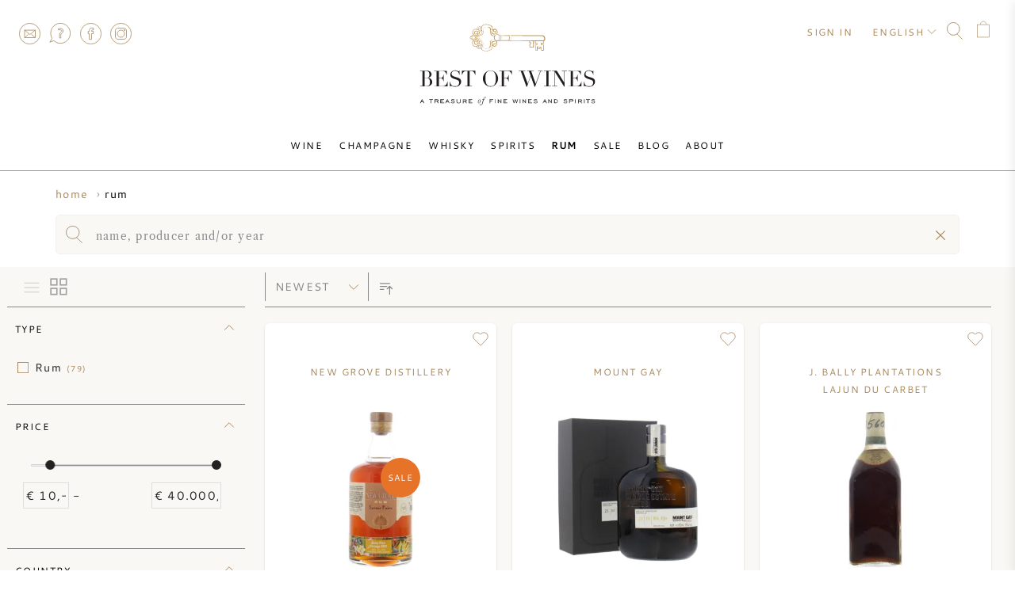

--- FILE ---
content_type: text/html; charset=UTF-8
request_url: https://bestofwines.com/rum/
body_size: 88627
content:
<!DOCTYPE html>
<html lang="en" >
<head>
    <meta charset="UTF-8"/>
    <title>Buy rum online - Order the best rum now</title>
    <meta name="description" content="Discover a wide selection of premium rums available for online purchase. Order the best rum now and enjoy exclusive deals and fast delivery!"/>
    <meta name="robots" content="index,follow">
    <meta name="viewport" content="width=device-width, initial-scale=1.0, maximum-scale=1.0, user-scalable=no"/>
    <meta property="og:title" content="Buy rum online - Order the best rum now"/>
    <meta property="og:description" content="Discover a wide selection of premium rums available for online purchase. Order the best rum now and enjoy exclusive deals and fast delivery!"/>
    <meta property="og:url" content="https://bestofwines.com/rum/">
    <link rel="alternate" href="https://bestofwines.com/de/rum/" hreflang="de"/>
    <link rel="alternate" href="https://bestofwines.com/rum/" hreflang="x-default"/>
    <link rel="alternate" href="https://bestofwines.com/rum/" hreflang="en"/>
    <link rel="alternate" href="https://bestofwines.com/fr/rhum/" hreflang="fr"/>
    <link rel="alternate" href="https://bestofwines.com/nl/rum/" hreflang="nl"/>
    <link rel="canonical" href="https://bestofwines.com/rum/"/>
    <link rel="shortcut icon" href="/favicon.png">
    <link rel="preload" href="/fonts/Cantarell-Regular.woff2" as="font" type="font/woff2" crossorigin="anonymous">
    <link rel="preload" href="/fonts/Cantarell-Bold.woff2" as="font" type="font/woff2" crossorigin="anonymous">
    <link rel="preload" href="/fonts/libre-caslon-text-v5-latin-regular.woff2" as="font" type="font/woff2" crossorigin="anonymous">
    <link rel="preload" as="image" href="/images/arrow.svg">
    <link rel="preconnect" href="https://bestofwines.com" crossorigin>
    <base href="https://bestofwines.com/">
    <style>
        @font-face{font-family:"Cantarell";font-style:normal;font-weight:500;font-display:swap;src:url("/fonts/Cantarell-Regular.woff2") format("woff2");}
@font-face{font-family:"CantarellBold";font-style:normal;font-weight:700;font-display:swap;src:url("/fonts/Cantarell-Bold.woff2") format("woff2");}
@font-face{font-display:swap;font-family:'Libre Caslon Text';font-style:normal;font-weight:400;src:url('/fonts/libre-caslon-text-v5-latin-regular.woff2') format('woff2');}
@font-face{font-display:swap;font-family:'Libre Caslon Text';font-style:italic;font-weight:400;src:url('/fonts/libre-caslon-text-v5-latin-italic.woff2') format('woff2');}
@font-face{font-display:swap;font-family:'Libre Caslon Text';font-style:normal;font-weight:700;src:url('/fonts/libre-caslon-text-v5-latin-700.woff2') format('woff2');}

        .ss-main{color:#666;display:inline-block;position:relative;-webkit-user-select:none;-moz-user-select:none;-ms-user-select:none;user-select:none;width:100%}.ss-main .ss-single-selected{background-color:#fff;border:1px solid #dcdee2;border-radius:4px;-webkit-box-sizing:border-box;box-sizing:border-box;cursor:pointer;display:-webkit-box;display:-ms-flexbox;display:flex;height:30px;outline:0;padding:6px;-webkit-transition:background-color .2s;transition:background-color .2s;width:100%}.ss-main .ss-single-selected.ss-disabled{background-color:#dcdee2;cursor:not-allowed}.ss-main .ss-single-selected.ss-open-above{border-top-left-radius:0;border-top-right-radius:0}.ss-main .ss-single-selected.ss-open-below{border-bottom-left-radius:0;border-bottom-right-radius:0}.ss-main .ss-single-selected .placeholder{-webkit-box-flex:1;-ms-flex:1 1 100%;flex:1 1 100%;line-height:1em;text-align:left;-webkit-user-select:none;-moz-user-select:none;-ms-user-select:none;user-select:none;width:calc(100% - 30px)}.ss-main .ss-single-selected .placeholder,.ss-main .ss-single-selected .placeholder *{-webkit-box-align:center;-ms-flex-align:center;align-items:center;display:-webkit-box;display:-ms-flexbox;display:flex;overflow:hidden;text-overflow:ellipsis;white-space:nowrap}.ss-main .ss-single-selected .placeholder *{width:auto}.ss-main .ss-single-selected .placeholder .ss-disabled{color:#dedede}.ss-main .ss-single-selected .ss-deselect{-webkit-box-align:center;-ms-flex-align:center;-webkit-box-pack:end;-ms-flex-pack:end;-webkit-box-flex:0;align-items:center;display:-webkit-box;display:-ms-flexbox;display:flex;-ms-flex:0 1 auto;flex:0 1 auto;font-weight:700;justify-content:flex-end;margin:0 6px}.ss-main .ss-single-selected .ss-deselect.ss-hide{display:none}.ss-main .ss-single-selected .ss-arrow{-webkit-box-align:center;-ms-flex-align:center;-webkit-box-pack:end;-ms-flex-pack:end;-webkit-box-flex:0;align-items:center;display:-webkit-box;display:-ms-flexbox;display:flex;-ms-flex:0 1 auto;flex:0 1 auto;justify-content:flex-end;margin:0 6px}.ss-main .ss-single-selected .ss-arrow span{border:solid #666;border-width:0 2px 2px 0;display:inline-block;padding:3px;-webkit-transition:margin .2s,-webkit-transform .2s;transition:margin .2s,-webkit-transform .2s;transition:transform .2s,margin .2s;transition:transform .2s,margin .2s,-webkit-transform .2s}.ss-main .ss-single-selected .ss-arrow span.arrow-up{margin:3px 0 0;-webkit-transform:rotate(-135deg);transform:rotate(-135deg)}.ss-main .ss-single-selected .ss-arrow span.arrow-down{margin:-3px 0 0;-webkit-transform:rotate(45deg);transform:rotate(45deg)}.ss-main .ss-multi-selected{-webkit-box-orient:horizontal;-webkit-box-direction:normal;background-color:#fff;border:1px solid #dcdee2;border-radius:4px;-webkit-box-sizing:border-box;box-sizing:border-box;cursor:pointer;display:-webkit-box;display:-ms-flexbox;display:flex;-ms-flex-direction:row;flex-direction:row;min-height:30px;outline:0;padding:0 0 0 3px;-webkit-transition:background-color .2s;transition:background-color .2s;width:100%}.ss-main .ss-multi-selected.ss-disabled{background-color:#dcdee2;cursor:not-allowed}.ss-main .ss-multi-selected.ss-disabled .ss-values .ss-disabled{color:#666}.ss-main .ss-multi-selected.ss-disabled .ss-values .ss-value .ss-value-delete{cursor:not-allowed}.ss-main .ss-multi-selected.ss-open-above{border-top-left-radius:0;border-top-right-radius:0}.ss-main .ss-multi-selected.ss-open-below{border-bottom-left-radius:0;border-bottom-right-radius:0}.ss-main .ss-multi-selected .ss-values{-webkit-box-pack:start;-ms-flex-pack:start;-webkit-box-flex:1;display:-webkit-box;display:-ms-flexbox;display:flex;-ms-flex:1 1 100%;flex:1 1 100%;-ms-flex-wrap:wrap;flex-wrap:wrap;justify-content:flex-start;width:calc(100% - 30px)}.ss-main .ss-multi-selected .ss-values .ss-disabled{-webkit-box-align:center;-ms-flex-align:center;align-items:center;color:#dedede;display:-webkit-box;display:-ms-flexbox;display:flex;line-height:1em;margin:2px 0;overflow:hidden;padding:4px 5px;text-overflow:ellipsis;white-space:nowrap;width:100%}@-webkit-keyframes scaleIn{0%{opacity:0;-webkit-transform:scale(0);transform:scale(0)}to{opacity:1;-webkit-transform:scale(1);transform:scale(1)}}@keyframes scaleIn{0%{opacity:0;-webkit-transform:scale(0);transform:scale(0)}to{opacity:1;-webkit-transform:scale(1);transform:scale(1)}}@-webkit-keyframes scaleOut{0%{opacity:1;-webkit-transform:scale(1);transform:scale(1)}to{opacity:0;-webkit-transform:scale(0);transform:scale(0)}}@keyframes scaleOut{0%{opacity:1;-webkit-transform:scale(1);transform:scale(1)}to{opacity:0;-webkit-transform:scale(0);transform:scale(0)}}.ss-main .ss-multi-selected .ss-values .ss-value{-webkit-box-align:center;-ms-flex-align:center;align-items:center;-webkit-animation-duration:.2s;animation-duration:.2s;-webkit-animation-fill-mode:both;animation-fill-mode:both;-webkit-animation-name:scaleIn;animation-name:scaleIn;-webkit-animation-timing-function:ease-out;animation-timing-function:ease-out;background-color:#5897fb;border-radius:4px;color:#fff;display:-webkit-box;display:-ms-flexbox;display:flex;font-size:12px;margin:3px 5px 3px 0;padding:3px 5px;-webkit-user-select:none;-moz-user-select:none;-ms-user-select:none;user-select:none}.ss-main .ss-multi-selected .ss-values .ss-value.ss-out{-webkit-animation-duration:.2s;animation-duration:.2s;-webkit-animation-name:scaleOut;animation-name:scaleOut;-webkit-animation-timing-function:ease-out;animation-timing-function:ease-out}.ss-main .ss-multi-selected .ss-values .ss-value .ss-value-delete{cursor:pointer;margin:0 0 0 5px}.ss-main .ss-multi-selected .ss-add{-webkit-box-flex:0;display:-webkit-box;display:-ms-flexbox;display:flex;-ms-flex:0 1 3px;flex:0 1 3px;margin:9px 12px 0 5px}.ss-main .ss-multi-selected .ss-add .ss-plus{-webkit-box-pack:center;-ms-flex-pack:center;-webkit-box-align:center;-ms-flex-align:center;align-items:center;background:#666;display:-webkit-box;display:-ms-flexbox;display:flex;height:10px;justify-content:center;position:relative;-webkit-transition:-webkit-transform .2s;transition:-webkit-transform .2s;transition:transform .2s;transition:transform .2s,-webkit-transform .2s;width:2px}.ss-main .ss-multi-selected .ss-add .ss-plus:after{background:#666;content:"";height:2px;left:-4px;position:absolute;top:4px;width:10px}.ss-main .ss-multi-selected .ss-add .ss-plus.ss-cross{-webkit-transform:rotate(45deg);transform:rotate(45deg)}.ss-content{background-color:#fff;border:1px solid #dcdee2;-webkit-box-sizing:border-box;box-sizing:border-box;margin:-1px 0 0;opacity:0;position:absolute;-webkit-transform:scaleY(0);transform:scaleY(0);-webkit-transform-origin:center top;transform-origin:center top;-webkit-transition:opacity .2s,-webkit-transform .2s;transition:opacity .2s,-webkit-transform .2s;transition:transform .2s,opacity .2s;transition:transform .2s,opacity .2s,-webkit-transform .2s;width:100%;z-index:1010}.ss-content.ss-open{display:block;opacity:1;-webkit-transform:scaleY(1);transform:scaleY(1)}.ss-content .ss-search{-webkit-box-orient:horizontal;-webkit-box-direction:normal;display:-webkit-box;display:-ms-flexbox;display:flex;-ms-flex-direction:row;flex-direction:row;padding:8px 8px 6px}.ss-content .ss-search.ss-hide,.ss-content .ss-search.ss-hide input{height:0;margin:0;opacity:0;padding:0}.ss-content .ss-search input{-webkit-box-flex:1;-webkit-appearance:textfield;background-color:#fff;border:1px solid #dcdee2;border-radius:4px;box-sizing:border-box;-webkit-box-sizing:border-box;display:-webkit-inline-box;display:-ms-inline-flexbox;display:inline-flex;-ms-flex:1 1 auto;flex:1 1 auto;font-size:inherit;height:30px;line-height:inherit;margin:0;min-width:0;outline:0;padding:6px 8px;text-align:left;width:100%}.ss-content .ss-search input::-webkit-input-placeholder{color:#8a8a8a;vertical-align:middle}.ss-content .ss-search input::-moz-placeholder{color:#8a8a8a;vertical-align:middle}.ss-content .ss-search input:-ms-input-placeholder{color:#8a8a8a;vertical-align:middle}.ss-content .ss-search input::-ms-input-placeholder{color:#8a8a8a;vertical-align:middle}.ss-content .ss-search input::placeholder{color:#8a8a8a;vertical-align:middle}.ss-content .ss-search input:focus{-webkit-box-shadow:0 0 5px #5897fb;box-shadow:0 0 5px #5897fb}.ss-content .ss-search .ss-addable{-webkit-box-pack:center;-ms-flex-pack:center;-webkit-box-align:center;-ms-flex-align:center;-webkit-box-flex:0;align-items:center;border:1px solid #dcdee2;border-radius:4px;-webkit-box-sizing:border-box;box-sizing:border-box;cursor:pointer;display:-webkit-inline-box;display:-ms-inline-flexbox;display:inline-flex;-ms-flex:0 0 30px;flex:0 0 30px;font-size:22px;font-weight:700;height:30px;justify-content:center;margin:0 0 0 8px}.ss-content .ss-addable{padding-top:0}.ss-content .ss-list{max-height:200px;overflow-x:hidden;overflow-y:auto;text-align:left}.ss-content .ss-list .ss-optgroup .ss-optgroup-label{font-weight:700;padding:6px 10px}.ss-content .ss-list .ss-optgroup .ss-option{padding:6px 6px 6px 25px}.ss-content .ss-list .ss-optgroup-label-selectable{cursor:pointer}.ss-content .ss-list .ss-optgroup-label-selectable:hover{background-color:#5897fb;color:#fff}.ss-content .ss-list .ss-option{cursor:pointer;padding:6px 10px;-webkit-user-select:none;-moz-user-select:none;-ms-user-select:none;user-select:none}.ss-content .ss-list .ss-option *{display:inline-block}.ss-content .ss-list .ss-option.ss-highlighted,.ss-content .ss-list .ss-option:hover{background-color:#5897fb;color:#fff}.ss-content .ss-list .ss-option.ss-disabled{background-color:#fff;color:#dedede;cursor:not-allowed}.ss-content .ss-list .ss-option:not(.ss-disabled).ss-option-selected{background-color:rgba(88,151,251,.1);color:#666}.ss-content .ss-list .ss-option.ss-hide{display:none}.ss-content .ss-list .ss-option .ss-search-highlight{background-color:#fffb8c}
.noUi-target,.noUi-target *{-webkit-touch-callout:none;-webkit-tap-highlight-color:rgba(0,0,0,0);box-sizing:border-box;touch-action:none;-webkit-user-select:none;-moz-user-select:none;user-select:none}.noUi-target{position:relative}.noUi-base,.noUi-connects{height:100%;position:relative;width:100%;z-index:1}.noUi-connects{overflow:hidden;z-index:0}.noUi-connect,.noUi-origin{height:100%;position:absolute;right:0;top:0;-ms-transform-origin:0 0;-webkit-transform-origin:0 0;transform-origin:0 0;-webkit-transform-style:preserve-3d;transform-style:flat;width:100%;will-change:transform;z-index:1}.noUi-txt-dir-rtl.noUi-horizontal .noUi-origin{left:0;right:auto}.noUi-vertical .noUi-origin{top:-100%;width:0}.noUi-horizontal .noUi-origin{height:0}.noUi-handle{backface-visibility:hidden;position:absolute}.noUi-touch-area{height:100%;width:100%}.noUi-state-tap .noUi-connect,.noUi-state-tap .noUi-origin{transition:transform .3s}.noUi-state-drag *{cursor:inherit!important}.noUi-horizontal{height:18px}.noUi-horizontal .noUi-handle{height:28px;right:-17px;top:-6px;width:34px}.noUi-vertical{width:18px}.noUi-vertical .noUi-handle{bottom:-17px;height:34px;right:-6px;width:28px}.noUi-txt-dir-rtl.noUi-horizontal .noUi-handle{left:-17px;right:auto}.noUi-target{background:#fafafa;border:1px solid #d3d3d3;border-radius:4px;box-shadow:inset 0 1px 1px #f0f0f0,0 3px 6px -5px #bbb}.noUi-connects{border-radius:3px}.noUi-connect{background:#3fb8af}.noUi-draggable{cursor:ew-resize}.noUi-vertical .noUi-draggable{cursor:ns-resize}.noUi-handle{background:#fff;border:1px solid #d9d9d9;border-radius:3px;box-shadow:inset 0 0 1px #fff,inset 0 1px 7px #ebebeb,0 3px 6px -3px #bbb;cursor:default}.noUi-active{box-shadow:inset 0 0 1px #fff,inset 0 1px 7px #ddd,0 3px 6px -3px #bbb}.noUi-handle:after,.noUi-handle:before{background:#e8e7e6;content:"";display:block;height:14px;left:14px;position:absolute;top:6px;width:1px}.noUi-handle:after{left:17px}.noUi-vertical .noUi-handle:after,.noUi-vertical .noUi-handle:before{height:1px;left:6px;top:14px;width:14px}.noUi-vertical .noUi-handle:after{top:17px}[disabled] .noUi-connect{background:#b8b8b8}[disabled] .noUi-handle,[disabled].noUi-handle,[disabled].noUi-target{cursor:not-allowed}.noUi-pips,.noUi-pips *{box-sizing:border-box}.noUi-pips{color:#999;position:absolute}.noUi-value{position:absolute;text-align:center;white-space:nowrap}.noUi-value-sub{color:#ccc;font-size:10px}.noUi-marker{background:#ccc;position:absolute}.noUi-marker-large,.noUi-marker-sub{background:#aaa}.noUi-pips-horizontal{height:80px;left:0;padding:10px 0;top:100%;width:100%}.noUi-value-horizontal{transform:translate(-50%,50%)}.noUi-rtl .noUi-value-horizontal{transform:translate(50%,50%)}.noUi-marker-horizontal.noUi-marker{height:5px;margin-left:-1px;width:2px}.noUi-marker-horizontal.noUi-marker-sub{height:10px}.noUi-marker-horizontal.noUi-marker-large{height:15px}.noUi-pips-vertical{height:100%;left:100%;padding:0 10px;top:0}.noUi-value-vertical{padding-left:25px;transform:translateY(-50%)}.noUi-rtl .noUi-value-vertical{transform:translateY(50%)}.noUi-marker-vertical.noUi-marker{height:2px;margin-top:-1px;width:5px}.noUi-marker-vertical.noUi-marker-sub{width:10px}.noUi-marker-vertical.noUi-marker-large{width:15px}.noUi-tooltip{background:#fff;border:1px solid #d9d9d9;border-radius:3px;color:#000;display:block;padding:5px;position:absolute;text-align:center;white-space:nowrap}.noUi-horizontal .noUi-tooltip{bottom:120%;left:50%;transform:translate(-50%)}.noUi-vertical .noUi-tooltip{right:120%;top:50%;transform:translateY(-50%)}.noUi-horizontal .noUi-origin>.noUi-tooltip{bottom:10px;left:auto;transform:translate(50%)}.noUi-vertical .noUi-origin>.noUi-tooltip{right:28px;top:auto;transform:translateY(-18px)}
.glider,.glider-contain{margin:0 auto;position:relative}.glider,.glider-track{transform:translateZ(0)}.glider-dot,.glider-next,.glider-prev{border:0;outline:0;padding:0;-webkit-user-select:none;-moz-user-select:none;user-select:none}.glider-contain{width:100%}.glider{-webkit-overflow-scrolling:touch;-ms-overflow-style:none;overflow-y:hidden}.glider-track{display:flex;margin:0;padding:0;width:100%;z-index:1}.glider.draggable{cursor:grab}.glider.draggable,.glider.draggable .glider-slide img{-webkit-user-select:none;-moz-user-select:none;user-select:none}.glider.draggable .glider-slide img{pointer-events:none}.glider.drag{cursor:grabbing}.glider-slide{align-content:center;justify-content:center;min-width:150px;-webkit-user-select:none;-moz-user-select:none;user-select:none;width:100%}.glider-slide img{max-width:100%}.glider::-webkit-scrollbar{height:0;opacity:0}.glider-next,.glider-prev{background:0 0;color:#666;cursor:pointer;font-size:40px;left:-23px;line-height:1;opacity:1;position:absolute;text-decoration:none;top:30%;transition:opacity .5s cubic-bezier(.17,.67,.83,.67),color .5s cubic-bezier(.17,.67,.83,.67);z-index:2}.glider-next:focus,.glider-next:hover,.glider-prev:focus,.glider-prev:hover{color:#ccc}.glider-next{left:auto;right:-23px}.glider-next.disabled,.glider-prev.disabled{color:#666;cursor:default;opacity:.25}.glider-hide{opacity:0}.glider-dots{display:flex;flex-wrap:wrap;justify-content:center;margin:0 auto;padding:0;-webkit-user-select:none;-moz-user-select:none;user-select:none}.glider-dot{background:#ccc;border-radius:999px;color:#ccc;cursor:pointer;display:block;height:12px;margin:7px;width:12px}.glider-dot:focus,.glider-dot:hover{background:#ddd}.glider-dot.active{background:#a89cc8}@media (max-width:36em){.glider::-webkit-scrollbar{-webkit-appearance:none;height:3px;opacity:1;width:7px}.glider::-webkit-scrollbar-thumb{background-color:hsla(0,0%,61%,.25);border-radius:99px;box-shadow:0 0 1px hsla(0,0%,100%,.25);opacity:1}}
@charset "UTF-8";a,abbr,acronym,address,applet,article,aside,audio,b,big,blockquote,body,canvas,caption,center,cite,code,dd,del,details,dfn,div,dl,dt,em,embed,fieldset,figcaption,figure,footer,form,h1,h2,h3,h4,h5,h6,header,hgroup,html,i,iframe,img,ins,kbd,label,legend,li,mark,menu,nav,object,ol,output,p,pre,q,ruby,s,samp,section,small,span,strike,strong,sub,summary,sup,table,tbody,td,tfoot,th,thead,time,tr,tt,u,ul,var,video{border:0;font-size:100%;font:inherit;margin:0;padding:0;vertical-align:baseline}article,aside,details,figcaption,figure,footer,header,hgroup,menu,nav,section{display:block}body{line-height:1}ol,ul{list-style:none}blockquote,q{quotes:none}blockquote:after,blockquote:before,q:after,q:before{content:"";content:none}table{border-collapse:collapse;border-spacing:0}html{font-size:65%;scroll-behavior:smooth}body,html{height:100%}body{background:#f9f8f5;color:#000;font-family:Cantarell,sans-serif;font-size:1.2rem;letter-spacing:.14rem;line-height:1.3;overflow-x:hidden;transition:filter 3.5s ease}body.bg-white{background:#fff}body.noscroll{overflow:hidden}body.enlarged-wine #basket-btn,body.enlarged-wine header{z-index:99}body.enlarged-wine #wine-overlay{margin-top:0!important;overflow:hidden;z-index:1000}body.cart{background:#fff}body.cart header{border:none;height:124px}h1,h2{-webkit-font-smoothing:antialiased;color:#000;font-size:3rem;line-height:1.3;margin:0 0 20px;padding:0;text-transform:none}h1,h2,p{font-family:Libre Caslon Text,serif;text-align:left}p{font-size:1.3rem;letter-spacing:.12rem;line-height:1.8;margin-bottom:20px;white-space:normal}.h2,h3,h4,h5{color:#000;display:block;font-family:Cantarell,sans-serif;font-size:1.2rem;font-weight:400;text-transform:uppercase}h2.h2{font-size:1.4rem}h2.centered-gold{color:#a8875a;margin-bottom:5px;padding-bottom:48px;padding-top:60px;text-align:center}a{color:#a8875a;cursor:pointer;text-decoration:underline;text-decoration:none}.clear:after{clear:both;content:"";display:table}:focus{outline:none}.bg-wrapper-white{background:#fff;padding:40px 0}.bg-wrapper-off-white{background:#f9f8f5;padding:0 0 30px}.wrapper-bg-offwhite{background:#f9f8f5;padding:20px 0}.wrapper{margin:auto;max-width:1140px;position:relative;width:calc(100% - 40px)}.wrapper.small-wrapper{margin-top:20px;max-width:750px}.wrapper.big-wrapper{margin-top:20px}.template-vintage .block.text{padding:30px 0}.template-normal .page{padding-top:10px}#detail-overlay{-webkit-overflow-scrolling:touch;background:#fff;display:none;height:100vh;left:0;margin:0;overflow:auto;position:fixed;top:0;width:100vw;z-index:100}#detail-overlay .page{padding:15px}#overlay{background:rgba(0,0,0,.6);display:none;height:100%;position:fixed;top:0;width:100%;z-index:48}input:-webkit-autofill,select:-webkit-autofill,textarea:-webkit-autofill{background:#fff!important}.no-result{padding:40px;text-align:center}.scroll::-webkit-scrollbar{width:8px}.scroll::-webkit-scrollbar-track{border-radius:10px}.scroll::-webkit-scrollbar-thumb{background:#f9f8f5;border:1px solid #f9f8f5;border-radius:10px;-webkit-box-shadow:inset 0 0 6px transparent;opacity:1;-webkit-transition:all .9s ease;transition:all .9s ease}.filter-block:hover ::-webkit-scrollbar-thumb{background:#fff;border:1px solid #a8875a}*{-webkit-overflow-scrolling:auto}#back-to-top{background-color:#f9f8f5;border:1px solid #a8875a;border-radius:60px;bottom:10px;cursor:pointer;display:none;height:40px;position:fixed;right:10px;width:40px}#back-to-top.active{display:block}#back-to-top span{border:solid #a8875a;border-width:0 1px 1px 0;display:block;left:15px;padding:4px;position:absolute;top:17px;transform:rotate(-135deg);-webkit-transform:rotate(-135deg)}#back-to-top:hover{background-color:#f9f8f5;filter:"alpha(opacity=100)";-ms-filter:"alpha(opacity=100)";opacity:1}.message{background:#f9f8f5;border:1px solid #000;padding:20px}.message ul{margin-top:10px}.template-points .result-header,.template-points .sale-triangle{display:none!important}.leaflet-control-attribution{display:none}:target{margin-top:-160px;padding-top:160px}#C4A_lnk1,#C4A_lnk3{padding:15px;transform:scale(.85)}#iFraC4AW1,#iFraC4AW13{padding-right:15px}.leaflet-bottom,.leaflet-top{z-index:10!important}.btn{background:transparent;background-size:6px;border:1px solid #000;border-radius:.3rem;color:#000;display:inline-block;font-family:Cantarell,sans-serif;font-size:1.1rem;line-height:1.1;margin:auto;padding:12px 30px;text-align:center;text-transform:uppercase;transition-duration:.3s;transition-property:all;transition-timing-function:cubic-bezier(.4,0,.2,1)}.btn:hover{background:#000;color:#fff}.btn:hover.no-hover{background:#fff;color:#000;opacity:.95}.btn.btn-diap{background:#000;color:#fff}.btn.btn-diap:hover{background:#fff;color:#000}.btn.btn-diap:hover.no-hover{background:#000;color:#fff;opacity:.95}.btn.btn-white{border-color:#fff;color:#fff}.btn.btn-white:hover{background:#fff;color:#a8875a}.btn.btn-gold-diap{background:#a8875a;border-color:#fff;color:#fff}.btn.btn-gold-diap a,.btn.btn-gold-diap a:hover{color:#fff}.btn.btn-gold-diap:hover{background:#fff;color:#a8875a}.btn.right{float:right}.btn-quiet{border:none;border-bottom:1px solid #000}.btn-quiet,.btn-real-quiet{color:#000;display:inline-block;text-transform:uppercase}.btn-real-quiet{border:none}.btn-real-quiet:hover{background:#fff;color:#a8875a}@supports (-webkit-appearance:-apple-pay-button){.apple-pay-button-with-text{-apple-pay-button-type:buy;-webkit-appearance:-apple-pay-button;display:inline-block}.apple-pay-button-with-text>*{display:none}.apple-pay-button-black-with-text{-apple-pay-button-style:#000}.apple-pay-button-white-with-text{-apple-pay-button-style:#fff}.apple-pay-button-white-with-line-with-text{-apple-pay-button-style:white-outline}}@supports not (-webkit-appearance:-apple-pay-button){.apple-pay-button-with-text{--apple-pay-scale:1;border-radius:5px;box-sizing:border-box;display:inline-flex;font-size:12px;justify-content:center;max-height:64px;min-height:32px;min-width:200px;padding:0}.apple-pay-button-black-with-text{background-color:#000;color:#fff}.apple-pay-button-white-with-text{background-color:#fff;color:#000}.apple-pay-button-white-with-line-with-text{background-color:#fff;border:.5px solid #000;color:#000}.apple-pay-button-with-text.apple-pay-button-black-with-text>.logo{background-color:#000;background-image:-webkit-named-image(apple-pay-logo-white)}.apple-pay-button-with-text.apple-pay-button-white-with-line-with-text>.logo,.apple-pay-button-with-text.apple-pay-button-white-with-text>.logo{background-color:#fff;background-image:-webkit-named-image(apple-pay-logo-black)}.apple-pay-button-with-text>.text{align-self:center;font-family:-apple-system;font-size:calc(1em*var(--apple-pay-scale));font-weight:300;margin-right:calc(2px*var(--apple-pay-scale))}.apple-pay-button-with-text>.logo{background-position:0 50%;background-repeat:no-repeat;background-size:100% 60%;border:none;height:100%;margin-left:calc(2px*var(--apple-pay-scale));width:calc(35px*var(--scale))}}.rating-footer{-webkit-font-smoothing:antialiased;color:#a8875a;font-family:Libre Caslon Text,serif;font-size:3rem;line-height:1.6;padding:80px 100px;text-align:center}.rating-footer .star-ratings-css{float:none;height:20px;margin-right:5px;white-space:nowrap;width:100px}.rating-footer .star-ratings-css-top{color:#a8875a}.tile .star-ratings-css{float:left;font-size:10px;height:10px;margin-left:5px;margin-top:-10px;width:50px}.star-ratings-css{display:inline-block;height:20px;padding:0;position:relative;white-space:nowrap;width:100px}.star-ratings-css span{display:inline-block;height:20px;width:20px}.star-ratings-css-top{display:block;left:0;overflow:hidden;padding:0;position:absolute;top:0;z-index:1}.star-ratings-css-top span{background:url(/images/star-full.svg?edaaacafb6da9170867815c8a471b88c) 50% no-repeat;background-size:18px}.star-ratings-css-bottom{display:block;padding:0;z-index:0}.star-ratings-css-bottom span{background:url(/images/star-empty.svg?41be085f9607df0b9cfeb588034ee2f0) 50% no-repeat;background-size:18px}.static header{height:175px}header{background:#fff;background-size:750px;border-bottom:1px solid #999;height:215px;position:relative;text-align:center;text-transform:uppercase;width:100%}header a{color:#000;display:block}header #logo{display:block;left:50%;margin-left:-112px;position:absolute;top:30px;z-index:190}header #logo,header #logo img.desktop{height:104px;width:224px}header #logo img.mobile{display:none}#hb,#me{cursor:pointer;display:none;height:20px;left:15px;top:30px;width:20px;z-index:205}#hb,#hb span,#me{position:absolute;transform:rotate(0deg)}#hb span{background:#a8875a;border-radius:2px;display:block;height:1px;left:0;opacity:1;transition:.25s ease-in-out;width:100%}#hb span:first-child{top:0}#hb span:nth-child(2){top:7px}#hb span:nth-child(3){top:14px}.menu-open #hb span:first-child{top:8px;transform:rotate(135deg)}.menu-open #hb span:nth-child(3){top:8px;transform:rotate(-135deg)}.menu-open #hb span:nth-child(2){left:-60px;opacity:0}body.menu-open{overflow:hidden}.sub-nav-wrapper{background:#fff}#sub-nav,#suggested-nav{display:inline-block;left:50%;padding:35px 0;position:relative;text-transform:uppercase;transform:translateX(-50%);white-space:nowrap}#sub-nav li,#suggested-nav li{color:#a8875a;display:inline-block;text-align:center}#sub-nav li a,#suggested-nav li a{margin:0 12px}#sub-nav li a:hover,#suggested-nav li a:hover{color:#a8875a}#sub-nav li a.active,#suggested-nav li a.active{font-weight:700}.basket{overflow:visible;position:relative}#basket-btn{border-top:none;cursor:pointer;display:block;position:fixed;right:32px;top:20px;z-index:202}#basket-btn,#basket-btn img{height:34px;width:16px}#basket-btn #basket-amount{align-items:center;background:#a8875a;border:1px solid #fff;border-radius:50%;color:#fff;display:flex;font-size:1rem;height:16px;justify-content:center;letter-spacing:normal;padding:3px;position:absolute;right:-15px;top:-6px;width:16px}#basket-preview{background:#fff;border:1px solid #e6e3da;box-shadow:0 2px 15px rgba(0,0,0,.1);height:calc(100vh - 60px);max-width:470px;padding:30px;position:fixed;right:0;top:0;transform:translateX(100%);transition:transform .3s ease;width:70vw;will-change:transform;z-index:206}#basket-preview.open{transform:translateX(0)}#basket-preview h2{border-bottom:1px solid #000;color:#000;font-family:Cantarell,sans-serif;font-size:1.2rem;font-weight:400;padding-bottom:24px;padding-top:10px;text-align:left;text-transform:uppercase}#basket-preview .btn{display:block}#basket-preview:after{background:#fff;border-right:1px solid #e6e3da;border-top:1px solid #e6e3da;content:"";height:10px;left:100%;margin-left:-5px;position:absolute;top:20px;transform:rotate(45deg);width:10px;z-index:203}#basket-overview{height:calc(100vh - 210px);overflow-y:auto}#basket-overview .basket-row{border-bottom:1px solid #dedede;padding:30px 0;white-space:nowrap}#basket-overview .basket-row div{display:inline-block;vertical-align:top;white-space:normal}#basket-overview .basket-row .wine-data{width:calc(100% - 67px)}#basket-overview .basket-row .wine-image{text-align:center;width:60px}#basket-overview .basket-row .wine-image img{height:80px;margin:auto;max-width:50px}#basket-overview .basket-row .wine-name{color:#000;line-height:1.5;padding-left:10px;text-align:left;text-transform:uppercase}#basket-overview .basket-row .wine-amount{text-align:right;width:100px}#basket-overview .basket-row .wine-amount input{margin-top:-8px;text-align:center}#basket-overview .basket-row .wine-subtotal{text-align:right}.btn-basket{margin:10px 0}.loader{clear:both;height:32px;margin:30px 280px}.close-basket{background:transparent url(/images/close-black.svg?0aed5e84b043e220088b9f58c4f0ed9d) 50% 50% no-repeat;background-size:12px;height:20px;position:absolute;right:20px;top:24px;width:20px}.basket-content .items-summary{height:60px;line-height:34px;padding-bottom:5px}.basket-content .items-summary .btn{float:right;width:auto}.basket-content td{padding:8px 5px;vertical-align:top}.basket-content .wine-name{width:200px}.basket-content .wine-name a{color:#000!important}.basket-content .price{text-align:right;white-space:nowrap}.basket-content .border-top{border-top:1px solid #dedede}#basket-footer{color:rgba(0,0,0,.5);font-size:11px;margin-top:15px}#basket-footer .buy-a-wine{color:#a8875a;padding:10px}.secure{text-align:right}.secure img{height:20px;margin-left:5px}.secure .ups{margin-left:10px}.kr-att{background:#a8875a;color:#fff;display:block;line-height:1.6;margin:20px;padding:30px;text-align:center;text-transform:uppercase}.alt-lang-switch{display:none!important}#wine-overlay .breadcrumb{background:#fff;padding:25px 0}.template-professionals .breadcrumb,.template-professionals_whisky .breadcrumb,.template-professionals_wine .breadcrumb,.template-rum .breadcrumb,.template-spirits .breadcrumb,.template-whisky_casks .breadcrumb,.template-whiskys .breadcrumb,.template-wine .breadcrumb,.template-wines .breadcrumb{background:#fff}.breadcrumb{color:#a8875a;font-size:1.3rem;height:15px;overflow:hidden;padding:20px 0;position:relative;text-transform:lowercase}.breadcrumb span{color:#000}.breadcrumb .close-detail-breadcrumb{color:#a8875a!important;cursor:pointer}.breadcrumb .close-detail-breadcrumb:hover{color:#000}.breadcrumb ol{-ms-overflow-style:none;display:flex;gap:5px;overflow-x:auto;scrollbar-width:none;white-space:nowrap;width:calc(100% - 20px)}.breadcrumb ol::-webkit-scrollbar{display:none}.breadcrumb ol li{align-items:center;display:inline-flex;position:relative}.breadcrumb ol li:after{color:#999;content:"›";margin:0 5px}.breadcrumb ol li:last-child:after{content:""}.breadcrumb ol li a{display:inline-block;line-height:1.4;padding:0 5px}.breadcrumb ol li a span{color:#a8875a}.breadcrumb ol li a:hover span{color:#000}.breadcrumb ol li:first-child a{padding-left:0}.wine-overlay-active .breadcrumb ol{width:calc(100% - 60px)}.wine-overlay-active .breadcrumb ol:after{right:60px}body.suggested_down .suggested-new,body.suggested_down .suggested-products,body.suggested_down .suggested-sales{z-index:1!important}body.wine-overlay-active{overflow:hidden}body.wine-overlay-active #wine-overlay{background:#f9f8f5;opacity:1;padding-top:125px;top:0}body.wine-overlay-active #wine-overlay .wine-wrapper .wine-img.fixed-img{position:fixed;top:170px}body.wine-overlay-active #wine-overlay .wine-wrapper .wine-img.fixed-img.scroll-on{bottom:48px;left:0;margin-left:0;top:auto}#wine-overlay{height:100vh;left:0;margin-left:0;opacity:0;overflow:auto;padding-top:0;position:fixed;top:110vh;transition:all .6s ease-out,opacity .6s ease;width:100%;z-index:100}#wine-overlay .loader{display:block;margin:80px auto auto}#wine-overlay .top .close-detail{background:transparent url(/images/close.svg?0c0a4e57e9aeac0226b56851d31c3352) 50% 50% no-repeat;background-size:14px;cursor:pointer;display:block;height:44px;position:absolute;right:0;top:11px;width:25px;z-index:201}#wine-overlay .wine-wrapper .wrapper{width:calc(100% - 40px)}#suggested,#suggested-search{background:#f9f8f5}#gift-glider .glider .tile-wrapper,#main-search .glider .tile-wrapper,#suggested .glider .tile-wrapper,#suggested-search .glider .tile-wrapper,#vintage-detail-overlay .glider .tile-wrapper{margin:12px!important;max-width:none!important;width:calc(25% - 24px)}#gift-glider .glider .tile-wrapper:first-child,#main-search .glider .tile-wrapper:first-child,#suggested .glider .tile-wrapper:first-child,#suggested-search .glider .tile-wrapper:first-child,#vintage-detail-overlay .glider .tile-wrapper:first-child{margin-left:0}#gift-glider .glide__slide .tile-wrapper,#gift-glider .glider-slide .tile-wrapper,#main-search .glide__slide .tile-wrapper,#main-search .glider-slide .tile-wrapper,#suggested .glide__slide .tile-wrapper,#suggested .glider-slide .tile-wrapper,#suggested-search .glide__slide .tile-wrapper,#suggested-search .glider-slide .tile-wrapper,#vintage-detail-overlay .glide__slide .tile-wrapper,#vintage-detail-overlay .glider-slide .tile-wrapper{width:calc(100% - 24px)}.tile-wrapper{color:#000;cursor:pointer;display:inline-block;font-size:1.1rem;line-height:1.8;max-width:340px;min-width:240px;vertical-align:top;white-space:normal;width:100%}.tile-wrapper.hidden{display:none}.tile-wrapper span{display:block}.tile-wrapper .title{color:#000;text-transform:uppercase}.tile-wrapper .title_extra{color:#a8875a;text-transform:uppercase}.tile-wrapper .tile{background:#fff;border-radius:.5rem;box-shadow:0 1px 3px 0 rgba(0,0,0,.1),0 1px 2px -1px rgba(0,0,0,.1);display:block;padding:50px 25px;position:relative;text-align:center;transition-duration:.15s;transition-property:all;transition-timing-function:cubic-bezier(.4,0,.2,1)}.tile-wrapper .tile .btn-wine{max-width:200px}.tile-wrapper .tile .premium-triangle,.tile-wrapper .tile .presale-triangle,.tile-wrapper .tile .sale-triangle{background:#e67328;border-radius:25px;color:#fff;height:50px;left:calc(50% + 20px);line-height:50px;margin-left:-20px;position:absolute;text-align:center;text-transform:uppercase;top:170px;width:50px;z-index:1}.tile-wrapper .tile .presale-triangle{font-size:1rem;height:30px;line-height:30px;margin-left:-25px;width:110px}.tile-wrapper .tile .premium-triangle{background:#8b2c2c!important;border-radius:10px;font-size:1rem;height:32px;line-height:1.2;padding-top:7px;width:100px}.tile-wrapper .tile .ratings{background:hsla(0,0%,100%,.6);color:#a8875a;font-size:.9rem;left:0;position:absolute;text-align:center;text-transform:uppercase;top:22px;width:100%}.tile-wrapper .tile .ratings .star{background:url(/images/star-full.svg?edaaacafb6da9170867815c8a471b88c) 100% no-repeat;background-size:10px;display:inline-block;height:9px;width:12px}.tile-wrapper .tile .ratings span{display:inline;margin:0;padding-right:3px}.tile-wrapper .tile .ratings span:last-child{border:none}.tile-wrapper .tile .producer-title{color:#a8875a;height:60px;margin:auto;width:88%}.tile-wrapper .tile .wine-image{height:240px}.tile-wrapper .tile .wine-image img{display:inline-block;margin:auto;max-height:210px;max-width:180px;-o-object-fit:contain;object-fit:contain}.tile-wrapper .tile .info{height:230px}.tile-wrapper .tile .info .title{display:inline-block;height:100px}.tile-wrapper .tile .info .prices{height:85px;text-transform:uppercase}.tile-wrapper .tile .info .prices .price_from{color:#ff4236;text-decoration:line-through!important}.tile-wrapper .tile .info .prices .price-inc{font-family:CantarellBold,sans-serif}.tile-wrapper:hover{box-shadow:0 10px 15px -3px rgba(0,0,0,.1),0 4px 6px -4px rgba(0,0,0,.1)}.tile-wrapper:hover .btn{background:#000;background-size:6px;color:#fff;transition-duration:.15s;transition-property:all;transition-timing-function:cubic-bezier(.4,0,.2,1)}.main-search{background:#fff;padding:0 0 20px}.wines-search-fixed .page{padding-top:60px}.wines-search-fixed .main-search{box-shadow:0 12px 30px rgba(0,0,0,.04);left:0;padding-top:20px;position:fixed;top:124px;width:100%;z-index:100}.searchbar{background:#fff;height:46px;margin-top:0;position:relative}.searchbar .search{background:#f9f8f5 url(/images/spyglass.svg?b05b3b45e0acf545b2588ba3e8b59353) 12px 50% no-repeat;background-size:21px;border:1px solid #f0f1f0;border-radius:.5rem;caret-color:#222;color:#222;font-family:Libre Caslon Text,serif;font-size:1.4rem;height:44px;left:0;letter-spacing:.05rem;line-height:22px;padding:4px 0 0 50px;position:absolute;text-transform:none;top:0;width:100%;width:calc(100% - 52px);z-index:1}.searchbar .search::-moz-placeholder{color:#888;font-size:1.4rem;opacity:1;text-transform:none}.searchbar .search:-ms-input-placeholder{color:#888;font-size:1.3rem;text-transform:none}.searchbar .search::-webkit-input-placeholder{color:#888;font-size:1.3rem;text-transform:none}.searchbar .search:focus{background-color:#f9f8f5;border:1px solid #888}.searchbar .btn-reset{background:transparent url(/images/close.svg?0c0a4e57e9aeac0226b56851d31c3352) 50% 50% no-repeat;background-size:12px;cursor:pointer;display:block;height:44px;position:absolute;right:12px;top:4px;width:25px;z-index:2}.searchbar #searching{background:#fff;background-size:14px;display:none;position:absolute;right:5px;top:11px;width:24px;z-index:3}body:not(.template-homepage) .suggested-search-wrapper{left:0;overflow:hidden;position:fixed;top:0;transform:translateY(-100%);width:100%;z-index:303}body:not(.template-homepage).show-search .suggested-search-wrapper{overflow:visible;transform:translateY(0)}.breadcrumb,.home,.page{transition:filter .4s ease-in-out}body.fixed-search.show-search{overflow:hidden}body.fixed-search.show-search .suggested-search-wrapper{height:100vh;left:0;overflow:hidden;position:fixed;top:0;width:100%;z-index:303}body.fixed-search.show-search .suggested-search-wrapper .suggested-search-result{max-height:calc(100vh - 70px);overflow-y:auto;padding-top:20px;top:50px}body.fixed-search .breadcrumb,body.fixed-search .home,body.fixed-search .page{filter:blur(2px)}#main-search-btn{background:url(/images/spyglass.svg?b05b3b45e0acf545b2588ba3e8b59353) 50% 65% no-repeat;background-size:20px;border-top:none;cursor:pointer;display:block;height:34px;line-height:34px;position:fixed;right:64px;top:20px;width:24px;z-index:202}.suggested-search-wrapper{min-height:68px;padding-top:20px;transition:all .4s ease-out}.suggested-search{background:#fff;position:relative}.suggested-search-result{-webkit-overflow-scrolling:touch;background:#fff;border:1px solid #fff;box-shadow:0 20px 20px rgba(0,0,0,.1);display:block;left:0;position:absolute;top:70px;width:100%;z-index:102}.suggested-search-result .result-col a{border-bottom:1px solid #000;color:#000}.suggested-search-result .geo-search-list{border-bottom:1px solid #888;margin-bottom:10px;white-space:nowrap;width:100%}.suggested-search-result .geo-search-list a{border-bottom:1px solid #000;color:#000}.suggested-search-result .geo-search-list h3{display:inline-block;padding-left:20px;padding-top:10px;text-transform:none;vertical-align:top;width:140px}.suggested-search-result .geo-search-list .geo-search-list-wrapper{display:inline-block;padding-bottom:20px;vertical-align:top;white-space:normal;width:calc(100% - 160px)}.suggested-search-result .geo-search-list .geo-search-list-wrapper .geo-searchlist-item{display:block;padding:10px 0 10px 20px}.suggested-search-result .geo-search-list .geo-search-list-wrapper .geo-searchlist-item:hover{background:#f9f8f5}.suggested-search-result .geo-search-list .result-col{display:inline-block;vertical-align:top;width:140px}.suggested-search-result .geo-search-list .result-col.result-name{width:calc(100% - 140px)}.suggested-search-result .wine-search-list{margin-bottom:30px;padding:15px 0;text-align:center}.suggested-search-result .wine-search-list .search-result-card{border:1px solid #000;color:#000;cursor:pointer;display:inline-block;font-family:CantarellBold,sans-serif;line-height:50px;margin:23px;text-align:center;width:20%}.suggested-search-result .wine-search-list .search-result-card:hover{background:#000;color:#fff}.suggested-search-result .wine-search-list .search-result-card .cat{color:#000;font-family:Cantarell,sans-serif;font-size:1.1rem;font-weight:400;text-transform:uppercase}.suggested-search-result .wine-searchlist-item{border-bottom:1px solid #f9f8f5;color:#000;display:block;padding:20px 10px}.suggested-search-result .wine-searchlist-item:hover{background:#f9f8f5}.suggested-search-result .wine-searchlist-item .result-a{color:#000;display:inline-block;vertical-align:top;white-space:nowrap;width:100%}.suggested-search-result .wine-searchlist-item .result-a .result-img,.suggested-search-result .wine-searchlist-item .result-a .result-info{display:inline-block;vertical-align:middle;white-space:normal}.suggested-search-result .wine-searchlist-item .result-a .result-img{min-height:80px;text-align:center;width:140px}.suggested-search-result .wine-searchlist-item .result-a .result-img img{margin:auto;max-height:120px;max-width:70px}.suggested-search-result .wine-searchlist-item .result-a .result-col{display:inline-block;vertical-align:middle;width:140px}.suggested-search-result .wine-searchlist-item .result-a .result-name{color:#000;line-height:1.5;padding-left:10px;text-align:left;text-transform:uppercase;white-space:normal;width:calc(100% - 700px)}.suggested-search-result .wine-searchlist-item .result-a .result-year{width:50px}.suggested-search-result .wine-searchlist-item .result-a .result-supplier{color:#a8875a}.suggested-search-result .wine-searchlist-item .result-a .result-btns{width:180px}.suggested-search-result .suggested-all-results{bottom:0;left:0;position:absolute;text-align:center;width:100%}.suggested-search-result .suggested-all-results .wrapper{background:#fff;border-top:1px solid #f9f8f5;height:40px;line-height:40px}#bg-suggested-search{background:rgba(0,0,0,.2);display:none;height:100%;left:0;opacity:0;position:fixed;top:140px;transition:opacity .3s ease-out;width:100%;z-index:12}.btn-show-all-results{padding:15px}.template-homepage:not(.show-search) #bg-suggested-search{top:400px}.suggested_custom h2{text-align:left!important}#suggested h2,#suggested-found h2,#suggested-search h2{border-bottom:1px solid #f9f8f5;margin-bottom:10px;padding:8px 0;text-align:center}#suggested .suggested-wrapper,#suggested-found .suggested-wrapper,#suggested-search .suggested-wrapper{height:700px;margin:-12px auto auto;max-width:1140px;position:relative;width:100%}#suggested #suggested-wines,#suggested .suggested-custom,#suggested .suggested-new,#suggested .suggested-presales,#suggested .suggested-products,#suggested .suggested-sales,#suggested-found #suggested-wines,#suggested-found .suggested-custom,#suggested-found .suggested-new,#suggested-found .suggested-presales,#suggested-found .suggested-products,#suggested-found .suggested-sales,#suggested-search #suggested-wines,#suggested-search .suggested-custom,#suggested-search .suggested-new,#suggested-search .suggested-presales,#suggested-search .suggested-products,#suggested-search .suggested-sales{opacity:0;position:absolute;white-space:nowrap;width:100%;z-index:100}#suggested .suggested-custom,#suggested-found .suggested-custom,#suggested-search .suggested-custom{opacity:1}#suggested-found.suggested-products-active .btn-products,#suggested-search.suggested-products-active .btn-products,#suggested.suggested-products-active .btn-products{border-bottom:1px solid #a8875a}#suggested-found.suggested-products-active .suggested-products,#suggested-search.suggested-products-active .suggested-products,#suggested.suggested-products-active .suggested-products{opacity:1;z-index:101}#suggested-found.suggested-sales-active .btn-sales,#suggested-search.suggested-sales-active .btn-sales,#suggested.suggested-sales-active .btn-sales{border-bottom:1px solid #a8875a}#suggested-found.suggested-sales-active .suggested-sales,#suggested-search.suggested-sales-active .suggested-sales,#suggested.suggested-sales-active .suggested-sales{opacity:1;z-index:101}#suggested-found.suggested-presales-active .btn-presales,#suggested-search.suggested-presales-active .btn-presales,#suggested.suggested-presales-active .btn-presales{border-bottom:1px solid #a8875a}#suggested-found.suggested-presales-active .suggested-presales,#suggested-search.suggested-presales-active .suggested-presales,#suggested.suggested-presales-active .suggested-presales{opacity:1;z-index:100}#suggested-found.suggested-new-active .btn-new,#suggested-search.suggested-new-active .btn-new,#suggested.suggested-new-active .btn-new{border-bottom:1px solid #a8875a}#suggested-found.suggested-new-active .suggested-new,#suggested-found.suggested-wines-active #suggested-wines,#suggested-search.suggested-new-active .suggested-new,#suggested-search.suggested-wines-active #suggested-wines,#suggested.suggested-new-active .suggested-new,#suggested.suggested-wines-active #suggested-wines{opacity:1;z-index:101}#suggested-search .suggested-wrapper{height:640px!important;margin-top:5px!important}.two-columns-wrapper{background:#f9f8f5;margin-bottom:40px;padding:40px 0}.two-columns-wrapper .two-columns{display:grid;gap:40px;grid-template-columns:repeat(2,minmax(0,1fr))}.two-columns-column .block{border-radius:.5rem;box-shadow:0 1px 3px 0 rgba(0,0,0,.1),0 1px 2px -1px rgba(0,0,0,.1);margin-bottom:0!important;width:100%}.block{color:#000;display:inline-block;position:relative;vertical-align:top}.block .anchor-link{align-items:center;display:flex;justify-content:center;width:100%}.block .anchor-link .btn:hover{background:#000;color:#fff!important}.block strong{font-family:Libre Caslon Text,serif;font-style:normal;font-weight:700}.block.suggested_custom{display:block}.block.suggested_custom h1,.block.suggested_custom h2{-webkit-font-smoothing:antialiased;color:#000;font-family:Libre Caslon Text,serif;margin:0 0 20px;padding:0;text-transform:none}.block.suggested_custom h1{font-size:3rem;line-height:1.1}.block.suggested_custom h2{font-size:3rem;line-height:1.5}.block.image_text,.block.image_text_big,.block.map_text,.block.text,.block.text-crosslinks,.block.text-suggested-custom,.block.text_image,.block.text_quotes{border-bottom:1px solid #f0f1f0;display:block;font-size:0;padding:60px 0;white-space:nowrap}.block.image_text.empty,.block.image_text_big.empty,.block.map_text.empty,.block.text-crosslinks.empty,.block.text-suggested-custom.empty,.block.text.empty,.block.text_image.empty,.block.text_quotes.empty{padding:20px 0}.block.image_text .in-page-menu-anchor,.block.image_text_big .in-page-menu-anchor,.block.map_text .in-page-menu-anchor,.block.text .in-page-menu-anchor,.block.text-crosslinks .in-page-menu-anchor,.block.text-suggested-custom .in-page-menu-anchor,.block.text_image .in-page-menu-anchor,.block.text_quotes .in-page-menu-anchor{font-size:1.2rem;letter-spacing:.12rem;line-height:1.8;white-space:normal}.block.image_text .text-column,.block.image_text_big .text-column,.block.map_text .text-column,.block.text .text-column,.block.text-crosslinks .text-column,.block.text-suggested-custom .text-column,.block.text_image .text-column,.block.text_quotes .text-column{font-size:1.4rem;line-height:1.8;white-space:normal}.block.image_text .text-column p,.block.image_text_big .text-column p,.block.map_text .text-column p,.block.text .text-column p,.block.text-crosslinks .text-column p,.block.text-suggested-custom .text-column p,.block.text_image .text-column p,.block.text_quotes .text-column p{font-family:Libre Caslon Text,serif;font-size:1.4rem;letter-spacing:.12rem;line-height:1.8;margin-bottom:20px;text-align:left}.block.image_text .text-column h3,.block.image_text_big .text-column h3,.block.map_text .text-column h3,.block.text .text-column h3,.block.text-crosslinks .text-column h3,.block.text-suggested-custom .text-column h3,.block.text_image .text-column h3,.block.text_quotes .text-column h3{font-family:Libre Caslon Text,serif;font-size:2.2rem;padding-bottom:3px;padding-top:6px;text-transform:none}.block.image_text .text-column strong,.block.image_text_big .text-column strong,.block.map_text .text-column strong,.block.text .text-column strong,.block.text-crosslinks .text-column strong,.block.text-suggested-custom .text-column strong,.block.text_image .text-column strong,.block.text_quotes .text-column strong{font-weight:700}.block.image_text .text-column em,.block.image_text_big .text-column em,.block.map_text .text-column em,.block.text .text-column em,.block.text-crosslinks .text-column em,.block.text-suggested-custom .text-column em,.block.text_image .text-column em,.block.text_quotes .text-column em{font-style:italic}.block.image_text .text-column a:hover,.block.image_text_big .text-column a:hover,.block.map_text .text-column a:hover,.block.text .text-column a:hover,.block.text-crosslinks .text-column a:hover,.block.text-suggested-custom .text-column a:hover,.block.text_image .text-column a:hover,.block.text_quotes .text-column a:hover{color:#000}.block.image_text ul,.block.image_text_big ul,.block.map_text ul,.block.text ul,.block.text-crosslinks ul,.block.text-suggested-custom ul,.block.text_image ul,.block.text_quotes ul{font-family:Libre Caslon Text,serif;font-size:1.4rem;letter-spacing:.12rem;line-height:1.8;margin-bottom:20px;margin-left:20px;padding-left:5px}.block.image_text ul li,.block.image_text_big ul li,.block.map_text ul li,.block.text ul li,.block.text-crosslinks ul li,.block.text-suggested-custom ul li,.block.text_image ul li,.block.text_quotes ul li{list-style:circle;margin:5px 10px}.block.image_text ol,.block.image_text_big ol,.block.map_text ol,.block.text ol,.block.text-crosslinks ol,.block.text-suggested-custom ol,.block.text_image ol,.block.text_quotes ol{font-family:Libre Caslon Text,serif;font-size:1.4rem;letter-spacing:.12rem;line-height:1.8;margin:auto auto 20px}.block.image_text ol li,.block.image_text_big ol li,.block.map_text ol li,.block.text ol li,.block.text-crosslinks ol li,.block.text-suggested-custom ol li,.block.text_image ol li,.block.text_quotes ol li{list-style:decimal;margin-bottom:5px;margin-left:14px}.block.text-suggested-custom{border:none;padding-bottom:0}.block.text-suggested-custom h2{color:#000;text-align:left}.block.crosslinks{display:block;padding:40px 0;white-space:normal}.block.crosslinks.center{text-align:center}.block.crosslinks h2{-webkit-font-smoothing:antialiased;font-family:Libre Caslon Text,serif;font-size:3rem;line-height:1.5;margin:0 0 20px;padding:0;text-transform:none}.block.crosslinks.alt h2{color:#000;text-align:left}.quotes-wrapper{background:#fff;padding:40px 0}.quotes{-webkit-font-smoothing:antialiased;background:#a8875a;font-family:Libre Caslon Text,serif;height:450px;overflow:hidden;padding:0 60px;position:relative;text-align:center}.quotes,.quotes h2{color:#fff;font-weight:400}.quotes h2{font-family:Cantarell,sans-serif;font-size:1.2rem;padding:25px;text-transform:uppercase}.quotes p{text-align:center!important}.quotes a{color:#fff}.quotes .glider{border-bottom:1px solid #fff;border-top:1px solid #fff;height:calc(100% - 148px);overflow-y:hidden;padding:0}.quotes .glider .glider-track{height:100%}.quotes .glider .item{align-items:center;display:flex;position:relative}.quotes .glider .item p{-webkit-font-smoothing:antialiased;font-family:Libre Caslon Text,serif;font-size:3rem;line-height:1.5;padding:0 10%;position:relative}.quotes #quotes-glider-dots{bottom:30px;display:none}.quotes #quotes-glider-dots .glider-dot{background-color:transparent;border:1px solid #fff}.quotes #quotes-glider-dots .glider-dot.active{background-color:#fff}.scroller{position:relative}.scroller:after,.scroller:before{content:"";height:100%;opacity:0;pointer-events:none;position:absolute;top:0;width:70px;z-index:1}.scroller:before{left:0}.scroller:after{right:20px}.scroller.show-left-gradient:before,.scroller.show-right-gradient:after{opacity:1}.wine-count-0{display:none}.in-page-menu-wrapper.bottom{float:right;width:100%}.in-page-menu-wrapper+wines{float:left;width:100%}.in-page-menu{-webkit-font-smoothing:antialiased;background:#a8875a;border-radius:.5rem;box-shadow:0 1px 3px 0 rgba(0,0,0,.1),0 1px 2px -1px rgba(0,0,0,.1);color:#fff;font-family:Libre Caslon Text,serif;font-size:1.4rem;line-height:1.6;margin-bottom:40px;padding:60px;text-align:center}.in-page-menu,.in-page-menu .frame{position:relative}.in-page-menu h2{background:#a8875a;color:#fff!important;font-family:Cantarell,sans-serif;font-size:1.2rem;height:20px;left:50%;line-height:20px;padding:0 10px;position:absolute;text-transform:uppercase;top:-10px;transform:translateX(-50%)}.in-page-menu a{border-bottom:1px solid transparent;color:#fff;display:inline-block;font-size:1.5rem;line-height:1.7}.in-page-menu a:hover{border-bottom:1px solid #fff}.in-page-menu .frame{border:1px solid #fff;border-radius:.5rem;padding:40px}.in-page-menu-anchor{background:#f9f8f5;border-bottom:1px solid #f0f1f0;font-family:Cantarell,sans-serif;padding-bottom:40px;padding-top:20px;position:relative;text-align:center;text-transform:uppercase}.in-page-menu-anchor h2{color:#a8875a;margin-bottom:40px}.in-page-menu-anchor .anchor{border-right:1px solid #a8875a;display:inline-block;margin:4px 0;padding:0 10px}.in-page-menu-anchor .anchor:last-child{border-right:none}.in-page-menu-anchor .anchor a{border-bottom:1px solid #a8875a;color:#000}.in-page-menu-anchor .anchor a:hover{color:#a8875a}.page h1{-webkit-font-smoothing:antialiased;font-family:Libre Caslon Text,serif;font-size:3rem;line-height:1.5;margin-bottom:20px;text-align:left;text-transform:none}.page h2{color:#a8875a;text-align:center}.page .text-column h2{color:#000;text-align:left}.page .btn-all{background:#a8875a;border-color:#fff;color:#fff}.page .btn-all:hover{background:transparent;border-color:#a8875a;color:#a8875a}.page .overview-header+h2{margin-top:-30px}.page .wines-table{margin-top:20px}.overview-vintage-region h2{border-bottom:1px solid #a8875a;margin:30px 0;padding:20px}.overview .block.image_text .text-column h2,.overview .block.image_text_big .text-column h2{line-height:1.2;text-align:left!important}.form-element,.form-row{position:relative}.form-row{display:block}.form-row.hidden{display:none}.form-row .control{position:relative}input[type=email],input[type=number],input[type=password],input[type=text]{-webkit-appearance:none;-moz-appearance:none;background:transparent;border:none;border-bottom:1px solid #dedede;border-radius:0;color:#000;font-family:Cantarell,sans-serif;font-size:1.4rem;letter-spacing:.12rem;margin-bottom:25px;padding:5px 3px;position:relative;width:calc(100% - 10px);width:100%}input[type=email]::-moz-placeholder,input[type=number]::-moz-placeholder,input[type=password]::-moz-placeholder,input[type=text]::-moz-placeholder{color:#888;font-size:1.1rem;letter-spacing:.12rem;text-transform:uppercase}input[type=email]:-ms-input-placeholder,input[type=number]:-ms-input-placeholder,input[type=password]:-ms-input-placeholder,input[type=text]:-ms-input-placeholder{color:#888;font-size:1.1rem;letter-spacing:.12rem;text-transform:uppercase}input[type=email]::-webkit-input-placeholder,input[type=number]::-webkit-input-placeholder,input[type=password]::-webkit-input-placeholder,input[type=text]::-webkit-input-placeholder{color:#888;font-size:1.1rem;letter-spacing:.12rem;text-transform:uppercase}input[type=email].error,input[type=number].error,input[type=password].error,input[type=text].error{border-bottom:1px solid #ff4236}input[type=email]:focus,input[type=number]:focus,input[type=password]:focus,input[type=text]:focus{background-color:transparent;outline:none}input[type=checkbox],input[type=radio]{display:none}input[type=checkbox]+label,input[type=radio]+label{cursor:pointer;display:inline-block;font-family:Cantarell,sans-serif;font-size:1.1rem;line-height:22px;text-transform:uppercase;width:100%}input[type=checkbox]+label:before,input[type=radio]+label:before{background:url(/images/radio.svg?80ab1dfcb0b6f0ff0062c764601bdb5c) 50% 4px no-repeat;background-size:14px;content:"";float:left;height:30px;margin-right:5px;width:20px}input[type=checkbox]:checked+label:before,input[type=radio]:checked+label:before{background-image:url(/images/radio-on.svg?911a14ae1e03b25b9c23b55afc130210);background-size:14px}input[type=checkbox]+label:before{background-image:url(/images/checkbox.svg?c01fc674809fc3156cd5f96eedb1faf8)}input[type=checkbox]:checked+label:before{background-image:url(/images/checkbox-on.svg?11144b99aca4d45ae262931a985a014d)}textarea{font-family:Cantarell,sans-serif}.form-diap input:-webkit-autofill,.form-diap input:-webkit-autofill:focus,.form-diap input:-webkit-autofill:hover,.form-diap select:-webkit-autofill,.form-diap select:-webkit-autofill:focus,.form-diap select:-webkit-autofill:hover,.form-diap textarea:-webkit-autofill,.form-diap textarea:-webkit-autofill:focus,.form-diap textarea:-webkit-autofill:hover{-webkit-text-fill-color:#fff}.form-diap input[type=email],.form-diap input[type=number],.form-diap input[type=password],.form-diap input[type=text]{border-bottom:1px solid #fff;color:#fff}.form-diap input[type=email].error,.form-diap input[type=number].error,.form-diap input[type=password].error,.form-diap input[type=text].error{border-color:#000}.form-diap input[type=email]::-moz-placeholder,.form-diap input[type=number]::-moz-placeholder,.form-diap input[type=password]::-moz-placeholder,.form-diap input[type=text]::-moz-placeholder{color:#fff;opacity:.6}.form-diap input[type=email]:-ms-input-placeholder,.form-diap input[type=number]:-ms-input-placeholder,.form-diap input[type=password]:-ms-input-placeholder,.form-diap input[type=text]:-ms-input-placeholder{color:#fff;opacity:.6}.form-diap input[type=email]::-webkit-input-placeholder,.form-diap input[type=number]::-webkit-input-placeholder,.form-diap input[type=password]::-webkit-input-placeholder,.form-diap input[type=text]::-webkit-input-placeholder{color:#fff;opacity:.6}.form-diap input[type=checkbox]+label:before{background-image:url(/images/checkbox-diap.svg?2f71cb53fb9649a143e06b5a910efc5f)}.form-diap input[type=checkbox]:checked+label:before{background-image:url(/images/checkbox-diap-on.svg?6e18d244e42455bbd46346a14113f22f)}.form-diap label{color:#fff}select{-webkit-appearance:none;-moz-appearance:none;background:url(/images/arrow-grey.svg?5cd906b9881c342d1f07f5982759491b) 98% 45% no-repeat;background-size:10px;border:none;border-bottom:1px solid #dedede;border-radius:0;color:#000;cursor:pointer;font-family:Cantarell,sans-serif;font-size:1.3rem;height:28px;letter-spacing:.12rem;line-height:1.3;margin-bottom:20px;padding:5px 20px 5px 3px;text-transform:uppercase;width:100%}select option:first-child{color:#dedede}select.error{border-bottom:1px solid #ff4236;margin-bottom:0}.invalid .input-text,.invalid input[type=date],.invalid input[type=datetime-local],.invalid input[type=datetime],.invalid input[type=email],.invalid input[type=number],.invalid input[type=password],.invalid input[type=text],.invalid input[type=time],.invalid select{border-bottom:1px solid #ff4236!important}.invalid .error{display:block}.invalid+.select-error{bottom:9px;right:25px;top:auto}.password .invalid .error{right:30px}input+span.error{background:url(/images/input-error.svg?508e5331c0c30ed762d1b6b7f047050c) no-repeat 50%;background-size:10px;display:none;height:20px;position:absolute;right:4px;top:9px;width:20px;z-index:10}label.float{color:#888;font-size:1rem;left:1px;opacity:0;position:absolute;text-transform:uppercase;top:-8px;transition:all .2s ease-in-out;z-index:10}label.float.active{opacity:.5}label.float.error{color:#ff4236}.loader{display:block;height:40px;margin:auto;width:40px}.notification{color:#ff4236;display:inline-block;font-size:1.2rem!important;margin-bottom:10px;margin-top:2px}.slim-select.ss-main{text-transform:uppercase}.slim-select.ss-main.error .ss-single-selected{border-bottom:1px solid #ff4236}.slim-select.ss-main .ss-single-selected{border:none;border-bottom:1px solid #dedede;border-radius:0;margin-bottom:20px;padding:5px 3px}.slim-select.ss-main .ss-single-selected .ss-arrow span{opacity:.3;padding:2px}.slim-select.ss-main .ss-content{margin-top:-20px}.slim-select.ss-main .ss-content .ss-list .ss-option.ss-highlighted,.slim-select.ss-main .ss-content .ss-list .ss-option:hover{background-color:#fff;color:#a8875a}.slim-select.ss-main .ss-search input{text-transform:uppercase}.slim-select.ss-main .ss-search input:focus{box-shadow:none}input:-webkit-autofill,input:-webkit-autofill:focus,input:-webkit-autofill:hover,select:-webkit-autofill,select:-webkit-autofill:focus,select:-webkit-autofill:hover,textarea:-webkit-autofill,textarea:-webkit-autofill:focus,textarea:-webkit-autofill:hover{-webkit-text-fill-color:#000;-webkit-box-shadow:inset 0 0 0 1000px transparent;-webkit-transition:background-color 5000s ease-in-out 0s;transition:background-color 5000s ease-in-out 0s}button{cursor:pointer}.two-column{background:#f9f8f5;padding-top:40px}.two-column.two-column-white{background:#fff;padding:40px 0}.two-column .block{margin-right:10px;width:calc(50% - 20px)}.two-column .block:nth-child(2n){float:right;margin-right:0}.two-column .block .image-wrapper{height:366px;overflow:hidden}.two-column .block .text-wrapper{min-height:100px}.three-column{border-bottom:1px solid #f9f8f5;padding-bottom:30px}.three-column .block{margin-right:2%;width:31%}.three-column .block:nth-child(3n){margin-right:0}.three-column .block.text_image .image-wrapper{height:200px}.four-column{border-bottom:1px solid #f9f8f5;padding-bottom:30px}.four-column .block{display:inline-block;margin-right:2%;vertical-align:top;width:23%}.four-column .block:nth-child(4n){margin-right:0}.block.text_att{background:#a8875a;color:#fff;display:block;margin-bottom:40px;padding:0 60px;text-align:center}.block.text_att .text{padding:80px}.block.text_att .btn-quiet{border-color:#fff;color:#fff;margin-bottom:30px;margin-top:10px}.block.text_att h2,.block.text_att h3{color:#fff;font-family:Cantarell,sans-serif;font-size:1.1rem;letter-spacing:.14rem;padding:30px;text-transform:uppercase}.block.text_att h2{border-bottom:1px solid #fff}.block.text_att h3{border-top:1px solid #fff}.block.text_att p{-webkit-font-smoothing:antialiased;font-family:Libre Caslon Text,serif;font-size:3rem;line-height:1.5;padding-bottom:30px;text-align:center}.block.text_att p:last-child{padding-bottom:0}.block.text_att a{color:#fff;text-decoration:underline}.block.text_att a:hover{text-decoration:none}.block.text_oneliner{background:#a8875a;color:#fff;display:block;margin-bottom:40px;padding:30px;text-align:center}.block.text_oneliner a{color:#fff;display:block;margin:20px auto auto;text-decoration:underline;width:140px}.block.text_oneliner a:hover{color:#000}.block.text_oneliner h2,.block.text_oneliner h3{-webkit-font-smoothing:antialiased;color:#fff;font-family:Libre Caslon Text,serif;font-size:3rem;line-height:1.5;text-align:center}.block.text_oneliner p{color:#fff;font-family:Cantarell,sans-serif;font-size:1.1rem;letter-spacing:.14rem;margin:10px auto;text-align:center;text-transform:uppercase;width:90%}.block.image_text .image-column img,.block.image_text_big .image-column img,.block.text_image .image-column img{border-radius:.5rem;box-shadow:0 1px 3px 0 rgba(0,0,0,.1),0 1px 2px -1px rgba(0,0,0,.1)}.block.image_text .image-column,.block.image_text .text-column,.block.image_text_big .image-column,.block.image_text_big .text-column,.block.text_image .image-column,.block.text_image .text-column{display:inline-block;vertical-align:top;white-space:normal}.block.image_text .image-column img,.block.image_text .text-column img,.block.image_text_big .image-column img,.block.image_text_big .text-column img,.block.text_image .image-column img,.block.text_image .text-column img{width:100%}.block.text_image .text-column{border-right:1px solid #f0f1f0;padding-right:60px;width:calc(65% - 60px)}.block.text_image .image-column{padding-left:60px;width:calc(35% - 60px)}.block.image_text .image-column{padding-right:59px;width:calc(35% - 59px)}.block.image_text .text-column{border-left:1px solid #f0f1f0;padding-left:61px;width:calc(65% - 61px)}.block.image_text_big .image-column{padding-right:60px;width:calc(65% - 60px)}.block.image_text_big .text-column{border-left:1px solid #f0f1f0;padding-left:60px;width:calc(35% - 60px)}.image_text_top{background:#fff;margin-bottom:40px}.image_text_top .image-column{height:350px;overflow:hidden;position:relative}.image_text_top .image-column img{position:relative;top:50%;transform:translateY(-50%);width:100%}.image_text_top .text-column{padding:0 20px 40px;text-align:center}.image_text_top .text-column h1,.image_text_top .text-column h2{color:#a8875a;display:block;font-family:Cantarell,sans-serif;font-size:1.4rem;padding-bottom:16px;padding-top:36px;text-align:center;text-transform:uppercase}.image_text_top .text-column .text{height:160px;padding:0 20px;text-align:center}.image_text_top .text-column .text p{line-height:2}.block-image{height:auto;overflow:hidden;padding-bottom:40px;position:relative;width:100%}.block-image img{border-radius:.5rem;box-shadow:0 1px 3px 0 rgba(0,0,0,.1),0 1px 2px -1px rgba(0,0,0,.1);width:100%}.block-image .shoutout{left:50%;position:absolute;text-align:center;top:50%;transform:translate(-50%,-50%);z-index:10}.block-image .shoutout h2{-webkit-font-smoothing:antialiased;color:#fff;font-family:Libre Caslon Text,serif;font-size:5rem;font-weight:400;line-height:1.1;margin:auto;text-transform:none;width:70%}.block-image .shoutout a{border-bottom:1px solid #fff;color:#fff;display:inline-block;font-size:1.3rem;margin-top:20px;text-transform:uppercase}.block.text_quotes{white-space:nowrap}.block.text_quotes .quotes-column,.block.text_quotes .text-column{display:inline-block;height:100%;vertical-align:top;white-space:normal}.block.text_quotes .text-column{border-right:1px solid #f0f1f0;padding-right:60px;width:calc(35% - 60px)}.block.text_quotes .quotes-column{padding-left:60px;width:calc(65% - 60px)}.calculator{background:#fff;border-bottom:1px solid #000;border-top:1px solid #000;margin:40px auto;padding:25px;text-align:left}.calculator h3,.calculator p{color:#000;margin-bottom:15px;text-transform:uppercase}.calculator p{font-family:Cantarell,sans-serif;font-size:1.1rem;text-align:center}.calculator .logo-ups{margin-bottom:56px;margin-top:20px}.calculator .block{padding:20px 0}.calculator .block-s{border-right:1px solid #dedede;margin-right:8%;text-align:center;width:400px}.calculator .block-m{width:calc(100% - 510px)}.calculator .block-m h3{margin-bottom:30px}.calculator .btn{float:right;margin-left:10px;width:120px}.calculator .result-wrapper{padding-top:10px;text-align:center}.calculator .result-wrapper .calculator-default{background:url(/assets/img/logo-ups.svg) 50% 0 no-repeat;padding-top:40px}.calculator .result-wrapper #calculator-no-result,.calculator .result-wrapper #calculator-result{height:0;opacity:0;transition:all .3s ease-in}.calculator .result-wrapper #calculator-no-result.active,.calculator .result-wrapper #calculator-result.active{height:auto;opacity:1}.calculator .result-wrapper #calculator-result.active{background:#a8875a;color:#fff;font-size:2rem;padding:40px}.calculator .result-wrapper #calculator-loader{display:none}.calculator #btn-calculate{cursor:pointer}.newsletter_block{background:#a8875a;display:inline-block;height:460px;margin-bottom:40px;text-align:center;vertical-align:top}.newsletter_block h2{font-family:Cantarell,sans-serif;font-size:1.2rem;font-weight:400;text-transform:uppercase}.newsletter_block .newsletter_block_wrapper{padding:40px}.newsletter_block input[type=checkbox]+label:before,.newsletter_block input[type=radio]+label:before{float:right;line-height:24px;margin-bottom:10px}.newsletter_block h2{color:#fff;line-height:2;margin-bottom:25px}.newsletter_block label.float{color:#fff}.newsletter_block .email-list{margin:30px 0;text-align:left}.newsletter_block .email-list .column{display:inline-block;max-width:160px;text-align:left;vertical-align:top;width:40%}.newsletter_block .email-list .column:nth-child(2){float:right}.newsletter_block .email-list .column .check-group{display:block}.newsletter_block .btn-default{margin-top:12px;width:180px}.newsletter_block #news_error,.newsletter_block #news_exists{color:#ff4236;padding:5px}.newsletter_block .att{display:inline-block;margin:40px}.newsletter_block #submit_email{transition:opacity 1s ease}.newsletter_block #submit_email.sending{opacity:.2}.newsletter_block #news_form{transition:all 1s ease}.newsletter_block #news_thnx{color:#fff;height:0;opacity:0;transition:all 1s ease}.newsletter_block.finished #news_form{height:0;opacity:0}.newsletter_block.finished #news_thnx{height:auto;opacity:1;padding-top:40px}.block-contact{background:#edeae2;height:460px;margin-bottom:40px;overflow:visible;text-align:center}.block-contact img{padding:43px 0;width:100%}.block-contact h2{color:#a8875a;font-family:Cantarell,sans-serif;font-size:1.2rem;font-weight:400;padding-top:40px;text-transform:uppercase}.block-contact .btn{border-color:#a8875a;color:#a8875a}.block.map_text{display:flex;flex-direction:column;height:100%;margin-bottom:40px;margin-top:60px}.block.map_text .map-text-container{display:flex}.block.map_text .map-text-container .map-column{height:100%;margin:24px 16px 16px 0;width:50%}.block.map_text .map-text-container .map-column #map{border:1px solid #dedede}.block.map_text .map-text-container .text-column{margin:16px;width:50%}.block.four_wines{margin-top:20px;padding-top:20px}.block.four_wines h3{-webkit-font-smoothing:antialiased;font-family:Libre Caslon Text,serif;font-size:2.3rem;font-weight:400;margin:0;padding:0 0 10px;text-align:center;text-transform:none}.block.four_wines .prices{display:none}.block.four_wines .tile-wrapper .tile .info{height:120px}.block.four_wines #suggested .suggested-wrapper,.block.four_wines #suggested-search-result .suggested-wrapper{height:580px}.block.block-blog-item{padding-bottom:40px;white-space:nowrap}.block.block-blog-item .image-column,.block.block-blog-item .text-column{display:inline-block;vertical-align:top;white-space:normal}.block.block-blog-item .image-column img,.block.block-blog-item .text-column img{width:100%}.block.block-blog-item .image-column{padding-right:59px;width:calc(35% - 59px)}.block.block-blog-item .image-column img{border-radius:.5rem;box-shadow:0 1px 3px 0 rgba(0,0,0,.1),0 1px 2px -1px rgba(0,0,0,.1)}.block.block-blog-item .text-column{border-left:1px solid #f0f1f0;padding-left:61px;width:calc(65% - 61px)}.block.block-blog-item .text-column h1,.block.block-blog-item .text-column h2{-webkit-font-smoothing:antialiased;color:#000;display:block;font-family:Libre Caslon Text,serif;font-size:3rem;font-weight:400;padding-bottom:40px;text-transform:none}.wine-of-the-month{padding:40px 0}.wine-of-the-month .block.month .by,.wine-of-the-month .block.month h2{color:#a8875a;text-align:center}.wine-of-the-month .block.month .wine-column{background:#f9f8f5}.wine-of-the-month .block.month .wine-column .wine-image{height:160px}.wine-of-the-month .block.month .image-column{background:#fff}.block.month{margin-bottom:40px;white-space:nowrap;width:100%}.block.month h1,.block.month h2.h1{-webkit-font-smoothing:antialiased;font-family:Libre Caslon Text,serif;font-size:2.8rem;line-height:1.8;text-transform:none;white-space:normal}.block.month .by{margin-bottom:40px;text-transform:uppercase}.block.month .image-column,.block.month .wine-column{background:#fff;display:inline-block;vertical-align:top;white-space:normal;width:50%}.block.month .image-column{background:#f9f8f5;font-size:0;line-height:0}.block.month .image-column img{width:100%}.block.month .image-column{overflow:hidden}.block.month .wine-column{padding:30px 80px;text-align:center;width:calc(50% - 160px)}.block.month .wine-column span{display:block}.block.month .wine-column .producer-title{-webkit-font-smoothing:antialiased;font-family:Libre Caslon Text,serif;font-size:2.8rem;line-height:1.8;margin-top:20px;text-transform:none}.block.month .wine-column .title{margin-bottom:20px;text-transform:uppercase}.block.month .wine-column .prices{text-transform:uppercase}.block.month .wine-column .wine-image{height:200px;padding:50px 0}.block.month .wine-column .wine-image img{display:inline-block;height:100%}.block.month .wine-column .btn{display:inline;padding:2px}.vintage-chart-container{position:relative}.vintage-chart-container #vintage-chart{border-bottom:1px solid #f0f1f0;border-right:1px solid #f0f1f0;box-shadow:inset -30px 0 30px -30px rgba(0,0,0,.1);margin-bottom:80px;overflow-x:scroll;width:100%}.vintage-chart-container table.vintage-chart-labels{left:0;position:absolute!important;z-index:1}.vintage-chart-container table.vintage-chart-labels td{background:#fff;border-right:1px solid #f0f1f0;box-shadow:5px 1px 2px -5px rgba(0,0,0,.5);font-weight:700;opacity:.95;text-align:left;white-space:nowrap;width:150px}.vintage-chart-container table tr td{padding:10px 8px;text-align:center}.vintage-chart-container table tr td:nth-child(2){padding-left:190px}.vintage-chart-container table tr td .link{color:#a8875a;cursor:pointer}.vintage-chart-container table thead tr td{font-weight:700;white-space:nowrap}#vintage-detail-overlay{height:730px;overflow:hidden;position:absolute;width:100%;z-index:1}#vintage-detail-overlay.toback{z-index:-1}#vintage-detail-overlay.active .vintage-detail-content{top:0}#vintage-detail-overlay .close{background:transparent url(/images/close.svg?0c0a4e57e9aeac0226b56851d31c3352) 50% 50% no-repeat;background-size:14px;cursor:pointer;display:block;height:44px;position:absolute;right:15px;top:12px;width:25px;z-index:201}#vintage-detail-overlay h2{color:#a8875a;padding-bottom:20px;text-align:center}#vintage-detail-overlay .vintage-detail-content{background:#f9f8f5;left:0;padding:40px 0;position:absolute;top:-800px;transition:top .3s ease;width:100%;z-index:2}.wrapper.blog{padding-top:100px}.blog-nav{position:absolute;right:0;top:10px}.blog-nav li{border-right:1px solid #a8875a;display:inline-block;margin:5px 0;padding:0 10px;text-transform:uppercase}.blog-nav li:last-child{border:none}.blog-nav li a.active,.blog-nav li a:hover{text-decoration:underline}.template-blog .block-blog,.template-blog-item .block-blog{background:#fff;border-radius:.5rem;box-shadow:0 1px 3px 0 rgba(0,0,0,.1),0 1px 2px -1px rgba(0,0,0,.1);margin-bottom:40px;overflow:hidden}.template-blog .block-blog .image-column,.template-blog-item .block-blog .image-column{height:350px;overflow:hidden;position:relative}.template-blog .block-blog .image-column img,.template-blog-item .block-blog .image-column img{left:50%;max-height:100%;min-width:100%;-o-object-fit:cover;object-fit:cover;position:relative;top:50%;transform:translate(-50%,-50%);transition:filter .6s ease}.template-blog .block-blog .text,.template-blog-item .block-blog .text{height:200px}.template-blog .block-blog .by,.template-blog-item .block-blog .by{display:block;padding-top:40px;text-align:center;text-transform:uppercase}.template-blog .block-blog h2,.template-blog-item .block-blog h2{-webkit-font-smoothing:antialiased;color:#000;display:block;font-family:Libre Caslon Text,serif;font-size:2.3rem;font-weight:400;margin:0 auto;padding-top:40px;text-align:center;text-transform:none;width:80%}.template-blog .block-blog .btn-quiet,.template-blog-item .block-blog .btn-quiet{display:inline-block;left:50%;margin:auto auto 60px;position:relative;transform:translateX(-50%)}.template-month-overview .block-month{background:#fff;margin-bottom:40px}.template-month-overview .block-month .text-column a,.template-month-overview .block-month .text-column h2{color:#a8875a}.template-month-overview .block-month .image-column{height:350px;overflow:hidden;position:relative}.template-month-overview .block-month .image-column img{left:50%;max-height:100%;min-width:100%;-o-object-fit:cover;object-fit:cover;position:relative;top:50%;transform:translate(-50%,-50%);transition:filter .6s ease}.template-month-overview .block-month .text{height:200px}.template-month-overview .block-month .by{display:block;padding-top:40px;text-align:center;text-transform:uppercase}.template-month-overview .block-month h2{-webkit-font-smoothing:antialiased;color:#000;display:block;font-family:Libre Caslon Text,serif;font-size:3rem;font-weight:400;margin:0 auto;padding-top:40px;text-align:center;text-transform:none;width:80%}.template-month-overview .block-month .btn-quiet{border-color:#a8875a;display:inline-block;left:50%;margin:auto auto 60px;position:relative;transform:translateX(-50%)}.block-map-navigation{margin-bottom:40px;overflow:visible}.block-map-navigation,.block-map-navigation #map{height:40vh;width:100%}.block-map-navigation #map .marker{background-size:23px}#map,#producer-map{border:1px solid #f0f1f0;border-radius:.5rem;box-shadow:0 1px 3px 0 rgba(0,0,0,.1),0 1px 2px -1px rgba(0,0,0,.1)}.marker{background:url(/images/marker.svg?17d73ff06a8fe34daca6ac2d2b8dbd4a) no-repeat 50%;background-size:46px;display:block;font-size:1rem;height:60px;line-height:1.3;overflow:visible;position:relative;white-space:nowrap;width:46px}.marker .marker-label{left:50px;position:absolute;text-align:left;text-shadow:1px 1px #fff;text-transform:uppercase;top:2px}.marker .marker-label.down{background:hsla(0,0%,100%,.8);border:1px solid #edeae2;left:50%;padding:4px 6px;text-align:center;top:60px;transform:translateX(-45%)}.marker-region{background:url(/images/marker.svg?17d73ff06a8fe34daca6ac2d2b8dbd4a) no-repeat 50%;background-size:30px;font-size:1rem;height:40px!important;line-height:1.3;margin-left:-15px!important;margin-top:-40px!important;overflow:visible;position:relative;white-space:nowrap;width:30px!important}.marker-region .marker-label{left:30px;position:absolute;text-align:left;text-shadow:1px 1px #fff;text-transform:uppercase;top:5px}.marker-region .marker-url{left:30px;position:absolute;text-align:left;top:18px}.marker-region .marker-url a{border-bottom:1px solid #a8875a;color:#a8875a;display:block;padding-top:5px;text-shadow:1px 1px #fff;text-transform:uppercase}.marker-region .marker-url a:hover{border-bottom:1px solid #000;color:#000}.otherbrands h2{color:#a8875a;margin-bottom:40px;padding:8px 0;text-align:center}.bestsellers{background:#a8875a;font-size:1rem;line-height:2;padding-bottom:60px;padding-top:20px;text-transform:uppercase}.bestsellers .bestsellers-column{-moz-column-gap:10px;column-gap:10px;display:grid;grid-template-columns:repeat(4,25%)}.bestsellers h2{color:#fff;margin-bottom:40px;padding:8px 0;text-align:center}.bestsellers h3 a{font-size:1rem;font-weight:400;padding-bottom:4px;text-decoration:underline;text-transform:uppercase}.bestsellers a{color:#fff;text-transform:uppercase}.bestsellers a:hover{color:#000}.block-supplier{display:block!important;margin:40px 0;position:relative;white-space:nowrap}.block-supplier .producer-map,.block-supplier .text-column{display:inline-block;height:360px;overflow:hidden;vertical-align:top;white-space:normal}.block-supplier .text-column{border-left:1px solid #f0f1f0;padding-left:60px;position:relative;transition:height 1s ease;width:calc(50% - 60px)}.block-supplier .text-column:before{content:"";display:block;height:0;overflow:hidden;visibility:hidden}.block-supplier .text-column.open{height:auto}.block-supplier .text-column.open .read-more{opacity:0;pointer-events:none;visibility:hidden}.block-supplier .text-column .read-more{background:linear-gradient(180deg,hsla(0,0%,100%,0) 0,hsla(0,0%,100%,.93) 50%,#fff);bottom:0;cursor:pointer;display:block;height:50px;left:0;line-height:80px;position:absolute;text-align:center;text-transform:uppercase;transition:opacity .3s ease,visibility .3s ease;width:100%;z-index:10}.block-supplier .text-column .read-more span{display:inline-block;position:relative}.block-supplier .text-column .read-more span:after,.block-supplier .text-column .read-more span:before{border-bottom:1px solid #000;bottom:40px;content:"";height:1px;position:absolute;width:40px}.block-supplier .text-column .read-more span:before{margin-right:15px;right:100%}.block-supplier .text-column .read-more span:after{left:100%;margin-left:15px}.block-supplier .producer-map{aspect-ratio:1/1;background-color:#f9f9f9;margin-right:60px;overflow:hidden;position:relative;width:calc(50% - 60px)}.block-supplier .producer-map:before{content:"";display:block;padding-top:100%;pointer-events:none}.block-supplier .producer-map.half{margin-right:60px;width:calc(50% - 60px)}.block-supplier .producer-map .map-container,.block-supplier .producer-map [data-mapnox],.block-supplier .producer-map iframe{height:100%;left:0;position:absolute;top:0;width:100%}.wine .shoutout{-webkit-font-smoothing:antialiased;background:#a8875a;border-radius:.5rem;color:#fff;font-family:Libre Caslon Text,serif;font-size:2.4rem;line-height:1.5;margin:40px 0;padding:60px;text-align:center}.wine h2{color:#a8875a;margin-bottom:5px;padding-bottom:48px;padding-top:60px;text-align:center}.wine #wine-related .related-others{padding-bottom:40px}.wine #wine-related .calculator{margin:40px auto}.suggested-year-header{-webkit-font-smoothing:antialiased;font-family:Libre Caslon Text,serif;font-size:2.8rem;padding:40px;text-align:center;text-transform:none}.suggested-row{align-items:center;border-top:1px solid #dedede;box-sizing:border-box;cursor:pointer;display:flex;padding:0 20px 20px;text-align:left;width:100%}.suggested-row:hover{background:#f9f8f5}.suggested-row .wine-info{align-items:center;display:flex;flex-grow:1;width:100%}.suggested-row .btn-container,.suggested-row .price,.suggested-row .sale,.suggested-row .thumb,.suggested-row .title{display:flex}.suggested-row .wine-extra{padding-left:20px}.suggested-row .title{flex-grow:1;text-align:left}.suggested-row .title,.suggested-row .title a{color:#000;text-transform:uppercase}.suggested-row .price{flex-direction:column;font-family:Cantarell,sans-serif;text-align:right}.suggested-row .price .price-inc{margin-bottom:3px;white-space:nowrap}.suggested-row .price .price-excl{color:#000;white-space:nowrap}.suggested-row .price-inc{color:#000;font-size:1.1rem}.suggested-row .price-inc,.suggested-row .year{font-family:CantarellBold,sans-serif}.suggested-row .btn-container{margin-left:10px;white-space:nowrap}.suggested-row .thumb{text-align:center;width:80px}.suggested-row .thumb img{height:80px;margin-top:20px}footer{background:#edeae2;color:#000;white-space:nowrap}footer .footer-column{display:inline-block;font-size:1rem;letter-spacing:.1rem;line-height:2.1;margin:60px 0;padding-right:100px;text-transform:uppercase;vertical-align:top;white-space:normal}footer .footer-column:last-child{padding-right:0}footer .footer-column h3{font-family:CantarellBold;font-size:1rem;margin-bottom:20px}footer .footer-column a{color:#000}footer .footer-column a:hover{color:#a8875a}footer ul{display:inline-block}.brand-overview{padding-bottom:80px}.brand-overview .brand-link{display:inline-block;font-size:1.5rem;line-height:1.8;padding:2px 5px}.brand-overview .brand-link:hover{color:#000}.wines-count-0{display:none!important}.supplier-list{padding-bottom:80px}.supplier-list h3{color:#000;display:block;font-family:Libre Caslon Text,serif;font-size:3rem;font-weight:400;line-height:1.1;margin-top:20px;padding-bottom:20px;padding-top:60px;text-transform:none}.supplier-list h3 a{color:#000}.supplier-list h3 a:hover{color:#a8875a}.supplier-list h3.first{border-top:none;margin-top:0}.supplier-list .region{display:grid;gap:10px;grid-template-columns:repeat(4,1fr);width:100%}.supplier-list .region .column{box-sizing:border-box;padding-right:30px;width:100%}.supplier-list .region .column:last-child{padding-right:0}.supplier-list .region .supplier-page{display:block;overflow:hidden;text-overflow:ellipsis;white-space:nowrap;width:100%}.supplier-list .region a{color:#222;display:inline-block;font-size:1.3rem;line-height:1.8}.supplier-list .region a:hover{color:#a8875a}.supplier-list .column{box-sizing:border-box;padding-right:0}.supplier-list h2{margin-top:20px;padding-bottom:4px}.supplier-list h4{font-size:1.2rem;margin-top:20px;padding-bottom:8px;padding-top:20px;text-decoration:underline;text-transform:uppercase}.supplier-list h4 a{color:#000}.supplier-list h4 a:hover{color:#a8875a}.supplier-list .filter .search{background:#fff;border:none;display:inline-block;height:30px;padding-left:6px;padding-right:6px;padding-top:6px;vertical-align:top;width:600px!important}.supplier-list .filter select{background:#fff url(/assets/img/select-down.svg) 96% 50% no-repeat;border:none;height:40px;line-height:30px}.countries-list{padding-bottom:80px}.countries-list .country-link{border-top:1px solid #f0f1f0;color:#000;display:block;font-family:Libre Caslon Text,serif;font-size:3rem;font-weight:400;line-height:1.1;margin-top:20px;padding-bottom:20px;padding-top:60px;text-transform:none}.countries-list .country-link a{color:#000}.countries-list .country-link a:hover{color:#a8875a}.countries-list .country-link.first{border-top:none;margin-top:0}.countries-list .region-link{display:inline-block;font-size:1.5rem;line-height:1.8}.countries-list .region-link:hover{color:#000}#faq{white-space:nowrap}#faq .intro{-webkit-font-smoothing:antialiased;font-family:Libre Caslon Text,serif;font-size:2rem;line-height:1.5;padding-right:10px;padding-top:15px;width:calc(35% - 10px)}#faq .intro,#faq .questions{display:inline-block;vertical-align:top;white-space:normal}#faq .questions{width:63%}.question{-webkit-font-smoothing:antialiased;border-bottom:1px solid #dedede;cursor:pointer;display:block;padding:20px 10px;text-align:left;text-transform:uppercase}.question.active{border-bottom:1px solid #f9f8f5}.template-country h3.question,.template-region h3.question{border:none;color:#a8875a;cursor:none;font-family:Libre Caslon Text,serif;font-size:3rem;font-weight:400;line-height:1.5;margin-bottom:15px;margin-top:40px;padding:0;text-align:center;text-transform:none}.answer div{white-space:normal}.answer{border-bottom:1px solid #dedede;display:none;font-family:Libre Caslon Text,serif;padding:10px 20px 20px 10px;text-align:left;width:calc(100% - 160px)}.answer.active{display:block}.overview .answer{display:block;width:calc(100% - 60px)}#wl-producers-search{max-width:250px}#wl-producers{background:#fff;border:1px solid #f1f1f1;display:none;left:120px;max-height:200px;overflow-y:auto;padding:6px;position:absolute;top:40px;width:250px}.wl-producer{border-bottom:1px solid #e0e0e0;cursor:pointer;display:none;padding:8px}.wl-producer a{display:block}.wl-producer:hover{background:#f9f8f5}.wine-wishlist{background:hsla(0,0%,100%,.9);bottom:0;position:sticky}.wishlist-add{border-bottom:1px solid #e0e0e0;border-top:1px solid #e0e0e0;padding:15px 10px 10px;text-align:center;white-space:normal}.wishlist-add .label1{padding-bottom:10px}.wishlist-add #btn-alt-stock{margin-bottom:30px}.wishlist-add #label2{display:block}.wishlist-add #label_visit{display:none;margin-bottom:10px;text-transform:uppercase}.wishlist-add #wishlist-button{display:block;margin:10px auto}.wishlist-add.added #wishlist-button,.wishlist-add.added .label3{display:none}.wishlist-add.added #label_visit{display:block}#favorite-added{background:#fff;border:1px solid #a8875a;border-radius:2px;color:#a8875a;display:none;line-height:1.6;margin-top:-10px;opacity:0;padding:12px;position:fixed;text-align:center;top:-40px;transition:opacity,top .6s ease;width:90px;z-index:10000}#favorite-added:after{background:#fff;border-right:1px solid #a8875a;border-top:1px solid #a8875a;bottom:-7px;content:"";height:12px;left:50%;margin-left:-5px;position:absolute;transform:rotate(135deg);width:12px;z-index:300}#favorite-added{box-shadow:0 10px 10px rgba(0,0,0,.05)}#favorite-added a{color:#a8875a;text-decoration:underline}#favorite-added.active{margin-top:0;opacity:1}.favorite{background:url(/images/favorite.svg?b414a0558096156b634a88ec0978fa2c) no-repeat 50%;background-size:20px;cursor:pointer;display:block;height:30px;position:absolute;right:5px;top:5px;width:30px;z-index:10}.favorite.selected{background:url(/images/favorite_act.svg?b8bf8f5cba1eb17d2d53ce53a971738b) no-repeat 50%;background-size:20px}#wine-parent .favorite{background:url(/images/favorite.svg?b414a0558096156b634a88ec0978fa2c) no-repeat 50%;background-size:24px;right:8px;top:35px}#wine-parent .favorite.selected{background:url(/images/favorite_act.svg?b8bf8f5cba1eb17d2d53ce53a971738b) no-repeat 50%;background-size:24px}.overview .filters-header{display:none}.template-sale .overview .filters-header{display:block}#filters-apply-mobile{bottom:-100px;display:none;opacity:0;position:fixed;transition:all 1s ease}@supports (position:sticky){#filters-apply-mobile{position:sticky}}#filters-apply-mobile{background:#fff;box-shadow:-5px 0 25px rgba(0,0,0,.02);padding:20px 0;width:100%;z-index:301}#filters-apply-mobile.active{bottom:0;display:block;opacity:1}#filters-apply-mobile button{display:block;margin:auto;width:80%}.product-view-toggle{align-items:center;border-bottom:none;display:flex;height:auto;justify-content:start;margin:0 auto;padding:7px 12px}.product-view-toggle .toggle{box-sizing:border-box;color:#888;display:flex;height:36px;opacity:.4;padding:6px 3px 6px 6px;transition:color .3s ease-out}.product-view-toggle .toggle svg{height:26px!important}.product-view-toggle .toggle:hover{color:#a8875a;opacity:1}.product-view-toggle .toggle.active{color:#888;opacity:.8}.wines-filters-fixed-bottom .filters,.wines-filters-fixed-top .filters{bottom:30px;left:calc(50% - 885px);position:fixed;top:auto;z-index:0}.wines-filters-fixed-top .filters{bottom:auto;top:220px}.wines-filters-absolute-bottom .filters{bottom:20px;top:auto}.filters{background:#f9f8f5;color:#222;font-size:1.3rem;left:-315px;position:absolute;top:0;width:300px;z-index:80}.filters h2{display:none}.filters .filter-choices{border-bottom:1px solid #222;display:inline-block;width:100%}.filters .filter-choices .showless{cursor:pointer;display:none;float:right;padding:3px}.filters .filter-choices h4{line-height:46px}.filters .filter-choices h5{-webkit-tap-highlight-color:transparent;align-items:start;color:#000;cursor:pointer;display:flex;height:44px;justify-content:space-between;margin-bottom:15px;padding:3px 10px}.filters .filter-choices h5:hover{background:hsla(0,0%,100%,.6);border-radius:4px}.filters .filter-choices h5 .filter-block-title{padding-bottom:16px;padding-top:16px}.filters .filter-choices h5 .caret{background:url(/images/arrow-grey.svg?5cd906b9881c342d1f07f5982759491b) 42% 50% no-repeat;background-size:14px;display:block;height:26px;padding-top:20px;transform:rotate(180deg);width:20px}.filters .filter-choices .count{color:#a8875a;display:inline;font-size:1rem}.filters .filter-choices .showmore{color:#f9f8f5;cursor:pointer;display:inline-block;padding:0 24px 4px}.filters .filter-choices .showmore:hover{color:#f9f8f5}.filters .filter-choices input[type=checkbox]+label{display:inline-block;font-size:1.3rem;margin-bottom:2px;min-width:110px;text-transform:none}.filters .filter-choices .filter-block{border-top:1px solid #888;padding-bottom:25px}.filters .filter-choices .filter-block.hide{display:none}.filters .filter-choices .filter-block:hover .filter-search{background:#fff url(/images/spyglass.svg?b05b3b45e0acf545b2588ba3e8b59353) 10px 50% no-repeat;background-size:14px;opacity:1}.filters .filter-choices .filter-block .filter-search-wrapper{box-sizing:border-box;padding:0 10px}.filters .filter-choices .filter-block .filter-search{background:#f9f8f5 url(/images/spyglass.svg?b05b3b45e0acf545b2588ba3e8b59353) 10px 50% no-repeat;background-size:14px;border:1px solid #dedede;border-radius:.5rem;box-sizing:border-box;display:none;margin-bottom:10px;margin-top:3px;max-width:240px;opacity:.8;overflow:hidden;padding-left:30px;transition:all .3s ease-out}.filters .filter-choices .filter-block .filter-search:focus{border-color:#888}.filters .filter-choices .filter-block .filter-search::-moz-placeholder{color:#888}.filters .filter-choices .filter-block .filter-search:-ms-input-placeholder{color:#888}.filters .filter-choices .filter-block .filter-search::-webkit-input-placeholder{color:#888}.filters .filter-choices .filter-block .scroll{flex-grow:1;max-width:250px;overflow:auto}.filters .filter-choices .filter-block .scroll .choice.hidden{left:-9999px;position:absolute;visibility:hidden}.filters .filter-choices .filter-block .choices{box-sizing:border-box;padding-left:10px;transition:all 1s ease;width:100%}.filters .filter-choices .filter-block .choices.priceslider-wrapper,.filters .filter-choices .filter-block .choices.yearslider-wrapper{padding:0 30px}.filters .filter-choices .filter-block .choices.yearslider-wrapper{border-bottom:1px solid #dedede;margin-bottom:20px;margin-top:-10px;padding-bottom:10px}.filters .filter-choices .filter-block.hidden{padding-bottom:5px}.filters .filter-choices .filter-block.hidden .choices{display:none}.filters .filter-choices .filter-block.hidden .filter-search{display:none!important}.filters .filter-choices .filter-block.hidden h5{margin-bottom:0}.filters .filter-choices .filter-block.hidden h5 .caret{transform:rotate(0deg)}.filters .filter-choices .filter-block.total-options-0{display:none}.filters .filter-choices .filter-block.show-search .filter-search{display:block}.filters .filter-choices #priceslider,.filters .filter-choices #yearslider{margin:10px 5px 10px 0;position:relative}.filters .filter-choices #year-min{color:#222;margin-left:-20px}.filters .filter-choices #year-max{color:#222;margin-right:-20px}.filters .filter-choices #price-max,.filters .filter-choices #price-min{border:1px solid #dedede;color:#222;margin-left:-10px;margin-top:10px;text-align:center;width:50px}.filters .filter-choices #price-max{float:right;margin-right:0;width:80px}#selected-filters-container{-ms-overflow-style:none;align-items:center;display:flex;gap:5px;height:45px;overflow-x:auto;padding-top:15px;scrollbar-width:none;white-space:nowrap;width:calc(100% - 20px)}#selected-filters-container::-webkit-scrollbar{display:none}#selected-filters-container .selected-filter{align-items:center;background:#fff;border:1px solid #dedede;border-radius:.5rem;cursor:pointer;display:flex;font-size:1.3rem;justify-content:space-between;margin-right:6px;opacity:.7;padding:10px 16px;transition:all .3s ease-out}#selected-filters-container .selected-filter:hover{box-shadow:0 1px 3px 0 rgba(0,0,0,.06),0 1px 2px -1px rgba(0,0,0,.06);opacity:1}#selected-filters-container .selected-filter:hover .remove-filter{opacity:.8}#selected-filters-container .selected-filter .remove-filter{height:16px;margin-left:15px;opacity:.4;transition:opacity .3s ease-out;width:16px}.filter-badge{display:none}.filters-header{align-items:center;border-bottom:1px solid #888;display:flex;height:50px;justify-content:end;margin:0 auto}.filters-header #btn-toggle-filters,.filters-header #order-by{background:url(/images/arrow-grey.svg?5cd906b9881c342d1f07f5982759491b) 90% 50% no-repeat;background-size:14px;border:none;box-sizing:border-box;color:#888;cursor:pointer;height:36px!important;margin:0;padding:12px;text-transform:uppercase;width:130px}.filters-header #btn-toggle-filters:hover,.filters-header #order-by:hover{color:#a8875a}.filters-header #btn-toggle-filters option,.filters-header #order-by option{font-size:1.1rem;letter-spacing:.06rem;line-height:1.3}.filters-header #order-by{padding:0 12px}.filters-header #btn-toggle-filters{display:none}.filters-header #order-dir-btn{box-sizing:border-box;color:#888;cursor:pointer;display:flex;height:36px;padding:6px 12px;width:36px}.filters-header #order-dir-btn #order-dir-asc,.filters-header #order-dir-btn #order-dir-desc{display:none}.filters-header #order-dir-btn #order-dir-asc.active,.filters-header #order-dir-btn #order-dir-desc.active{display:flex;margin-top:4px}.filters-header #order-dir-btn:hover{color:#a8875a}.filters-header #order-by,.filters-header #order-dir-btn{border-left:1px solid #888}.filters-header .btn-stocklist{align-items:center;border-left:1px solid #888;color:#888;display:flex;height:36px;padding:0 12px;text-transform:uppercase}.filters-header .btn-stocklist svg{color:#888;height:20px;margin-left:6px;width:20px}body.autoload-wines .pagination-container{display:none}.pagination-container{display:flex;justify-content:center;margin:20px 0 40px;width:100%}.pagination-container.pages-0,.pagination-container.pages-1{display:none}.pagination{display:flex;gap:5px;list-style:none;padding:0}.pagination-link{background-color:#f9f9f9;border:1px solid #ccc;border-radius:4px;color:#333;padding:8px 12px;text-decoration:none}.pagination-link:hover{background-color:#ddd}.pagination-hidden{display:none}.pagination-disabled{background-color:#f9f9f9;border:1px solid #ccc;border-radius:4px;color:#aaa;cursor:not-allowed;padding:8px 12px}.pagination-current{background-color:#a8875a;border:1px solid #a8875a;border-radius:4px;color:#fff;padding:8px 12px}.pagination-ellipsis{color:#aaa;padding:8px 12px}#wines-overview{padding:0 10px}#wines-container{align-items:start;display:flex;flex-direction:column;justify-content:start;width:100%}.wines-grid{display:grid;gap:20px;margin-bottom:20px;padding:20px 0;width:100%}.wines-grid.hidden{display:none}#search-form{background:#f9f8f5;position:relative;width:100%}#search-form .loader{align-items:start;background:hsla(0,0%,100%,.5);box-sizing:border-box;display:none;height:100%;justify-content:center;left:0;opacity:0;padding-top:80px;position:absolute;top:0;transition:all .4s ease-in;width:100%;z-index:190}#search-form .loader.active{opacity:1}#search-form .loader.fixed #loader-img{left:50%;position:fixed;top:50%;transform:translate(-50%,-50%);z-index:195}#wines{background:#f9f8f5;display:flex;flex-direction:column;margin-bottom:80px}.wines-table{font-size:1.2rem;line-height:1.8;width:100%}.wines-table .order-asc,.wines-table .order-desc{background:url(/images/arrow.svg?5cd906b9881c342d1f07f5982759491b) 100% 50% no-repeat;background-size:10px;padding-right:20px}.wines-table .order-arrow{left:2px;margin-right:5px;position:relative;top:-2px}.wines-table .wine-row{cursor:pointer}.wines-table tr{background:transparent;min-height:28px}.wines-table td{border-bottom:1px solid #f9f8f5;line-height:18px;min-height:30px;padding:8px 4px 3px;text-align:center;vertical-align:top}.wines-table td.price,.wines-table td.price-inc{padding-right:15px;text-align:right}.wines-table td.price{white-space:nowrap}.wines-table td.price-inc{font-size:1.2rem;padding-right:25px;white-space:nowrap}.wines-table td.price-from{font-size:1.2rem;text-decoration:line-through!important;white-space:nowrap}.wines-table td.col-name,.wines-table td.wine-name{line-height:17px}.wines-table td.col-view{min-height:10px;padding-right:10px}.wines-table td.col-view .add-wine-icon{background:url(/images/basket.svg?308fddcb6aec833610ba39998f8eb942) 0 100% no-repeat;display:inline-block;height:18px;opacity:1;overflow:hidden;width:14px}.wines-table td.wine-name{color:#000;padding-right:25px}.wines-table td.wine-name a{color:#000}.wines-table td.wine-name .btn-wine{color:#a8875a}.wines-table td:first-child{border-left:1px solid #f9f8f5;padding-right:0;text-align:left}.wines-table td:last-child{border-right:1px solid #f9f8f5}.wines-table thead tr{background:#f9f8f5;text-transform:uppercase}.wines-table thead tr td{padding:20px 4px;position:relative;white-space:nowrap}.wines-table thead tr td a{color:#000}.wines-table thead tr td a .lower{font-size:.9rem}.wines-table thead tr td.col.asc,.wines-table thead tr td.col.desc{background:url(/images/arrow.svg?5cd906b9881c342d1f07f5982759491b) 100% 45% no-repeat;background-size:12px;padding-right:15px}.wines-table thead tr td.col:hover .rate-label{display:block}.wines-table thead tr td .rate-label{background:#fff;border:1px solid #dedede;bottom:40px;color:#000;display:none;left:-100px;padding:10px 15px;position:absolute;text-transform:none;white-space:normal;width:200px;z-index:50}.wines-table thead tr td .rate-label:after{background:#fff;border-right:1px solid #f9f8f5;border-top:1px solid #f9f8f5;bottom:-7px;content:"";height:12px;left:50%;margin-left:-5px;position:absolute;transform:rotate(135deg);width:12px;z-index:300}.wines-table tbody tr:hover{background:#dedede}.wines-table tbody tr:hover td,.wines-table tbody tr:hover td a{color:#a8875a}.wines-table tbody tr:hover td .add-wine-icon{background:url(/images/basket-plus.svg?c3f9a786264d9ba297621971a80bf681) 0 100% no-repeat}.noUi-horizontal{height:3px}.noUi-horizontal .noUi-connect{background:#a8875a}.noUi-horizontal .noUi-handle{background:#222;border:none;border-radius:50%;box-shadow:none;cursor:default;height:12px;right:-6px!important;top:-6px;width:12px}.noUi-horizontal .noUi-handle:after,.noUi-horizontal .noUi-handle:before{display:none}.wine .wine-tab{display:block}.wine tr.wine-tab{display:table-row}.wine .wine-tab-0{display:block}.wine tr.wine-tab-0{display:table-row}.wine #wine-child-nav{display:flex;flex-wrap:wrap;justify-content:start;margin-top:30px}.wine #wine-child-nav a{align-items:center;border:1px solid #f9f8f5;border-radius:.3rem;display:flex;flex-direction:column;margin-bottom:10px;margin-right:10px;opacity:.7;overflow:hidden;padding:9px;text-align:center;transition:all .2s ease-in;width:70px}.wine #wine-child-nav a.selected,.wine #wine-child-nav a:hover{border:1px solid #a8875a;opacity:1}.wine #wine-child-nav a img{height:70px;-o-object-fit:contain;object-fit:contain;width:35px}.wine .suggested-products{margin-top:-12px}.wine .wine-wrapper{background:#fff;padding-bottom:20px;padding-top:20px;position:relative}.wine .wine-wrapper .wine-img{margin-bottom:40px;position:relative}.wine .wine-wrapper .wine-img .premium-triangle,.wine .wine-wrapper .wine-img .presale-triangle,.wine .wine-wrapper .wine-img .sale-triangle{background:#e67328;border-radius:35px;color:#fff;font-size:1.3rem;height:70px;left:0;line-height:70px;position:absolute;text-align:center;text-transform:uppercase;top:0;width:70px;z-index:1}.wine .wine-wrapper .wine-img .presale-triangle{border-radius:10px;height:32px;line-height:32px;width:110px}.wine .wine-wrapper .wine-img .premium-triangle{background:#8b2c2c!important;border-radius:20px;font-size:.9rem;height:30px;line-height:1.2;padding-top:7px;width:100px}.wine .wine-wrapper .wine-img .icon-enlarge{background:url(/images/spyglass.svg?b05b3b45e0acf545b2588ba3e8b59353) 50% no-repeat;cursor:pointer;height:24px;position:absolute;right:10px;top:0;width:24px}.wine .wine-wrapper .wine-img .thumb{display:block;margin:auto;max-height:750px;max-width:400px;-o-object-fit:contain;object-fit:contain;width:auto}.wine .wine-wrapper .wine-alt-price{display:flex;justify-content:space-between}.wine .wine-wrapper .wine-alt-price .price{color:#a8875a}.wine .wine-wrapper #wine-parent{line-height:1.5;min-height:calc(88vh - 170px)}.wine .wine-wrapper #wine-parent #wine-child-nav,.wine .wine-wrapper #wine-parent #wine-header,.wine .wine-wrapper #wine-parent #wine-rating-and-prices,.wine .wine-wrapper #wine-parent #wine-reviews,.wine .wine-wrapper #wine-parent #wine-specs,.wine .wine-wrapper #wine-parent .wine-order,.wine .wine-wrapper #wine-parent .wine-wishlist{display:block;margin-left:0;padding:0 6px}.wine .wine-wrapper #wine-parent #wine-child-nav,.wine .wine-wrapper #wine-parent #wine-header,.wine .wine-wrapper #wine-parent #wine-rating-and-prices,.wine .wine-wrapper #wine-parent #wine-reviews,.wine .wine-wrapper #wine-parent #wine-specs,.wine .wine-wrapper #wine-parent .wine-order,.wine .wine-wrapper #wine-parent .wine-wishlist{width:calc(100% - 12px)}.wine .wine-wrapper #wine-parent #wine-header .h2{padding-top:0!important}.wine .wine-wrapper #wine-parent #wine-header .h2 a{color:#000}.wine .wine-wrapper #wine-parent #wine-header h1{-webkit-font-smoothing:antialiased;display:block;font-family:Libre Caslon Text,serif;font-size:3rem;line-height:1.5;margin-bottom:20px;position:relative;text-align:center;text-transform:none}.wine .wine-wrapper #wine-parent #wine-header .wine-condition{text-align:center}.wine .wine-wrapper #wine-parent .expected,.wine .wine-wrapper #wine-parent .points-att{background:hsla(0,0%,100%,.8);border-bottom:1px solid #000;border-top:1px solid #000;color:#000;margin-bottom:30px;margin-top:-15px;padding:15px;text-align:center;text-transform:uppercase;white-space:normal}.wine .wine-wrapper #wine-parent #wine-rating-and-prices{display:flex;flex-direction:column;line-height:2;padding:20px 12px;text-transform:uppercase}.wine .wine-wrapper #wine-parent #wine-rating-and-prices .prices{color:#a8875a}.wine .wine-wrapper #wine-parent #wine-rating-and-prices .prices .price-from{color:#ff4236;text-decoration:line-through!important}.wine .wine-wrapper #wine-parent #wine-rating-and-prices .prices .price-big{font-weight:700}.wine .wine-wrapper #wine-parent #wine-rating-and-prices .prices .price-big .price-points{display:block}.wine .wine-wrapper #wine-parent .wine-order .order-button{display:flex;justify-content:start}.wine .wine-wrapper #wine-parent .wine-order .amount,.wine .wine-wrapper #wine-parent .wine-order .btn-add-wine{display:inline-block;margin:0;vertical-align:top;white-space:normal}.wine .wine-wrapper #wine-parent .wine-order .btn-add-wine{flex-grow:1;margin-left:8px}.wine .wine-wrapper #wine-parent .wine-order .stock{margin-top:4px}.wine .wine-wrapper #wine-parent .wine-order .amount{border:1px solid #000;border-radius:.3rem;font-size:1.3rem;height:26px;line-height:24px;padding:5px;text-align:center;width:40px}.wine .wine-wrapper #wine-parent .wine-order .buy-with{display:none;padding-bottom:5px;text-align:right}.wine .wine-wrapper #wine-parent .wine-order .buy-with input[type=radio]+label{width:auto}.wine .wine-wrapper #wine-parent .wine-order .add-wine{margin-left:40px;width:calc(100% - 160px)}.wine .wine-wrapper #wine-parent #wine-specs{padding-top:40px!important}.wine .wine-wrapper #wine-parent #wine-specs h2{margin:0;padding:0;text-align:left}.wine .wine-wrapper #wine-parent #wine-specs table{width:100%}.wine .wine-wrapper #wine-parent #wine-specs table tr td{line-height:2}.wine .wine-wrapper #wine-parent #wine-specs table tr td:first-child{padding-right:60px;text-transform:uppercase;width:100px}.wine .wine-wrapper #wine-parent #wine-specs table tr td:last-child{font-family:Libre Caslon Text,serif;font-size:1.2rem;width:200px}.wine .wine-wrapper #wine-parent #wine-reviews{padding-top:70px!important}.wine .wine-wrapper #wine-parent #wine-reviews h3{-webkit-font-smoothing:antialiased;display:block;font-family:Libre Caslon Text,serif;font-size:2.8rem;text-transform:none}.wine .wine-wrapper #wine-parent #wine-reviews h4{padding:10px 0}.wine .wine-wrapper #wine-parent #wine-reviews p{line-height:1.8;padding-bottom:10px}.methods h2{font-family:Cantarell,sans-serif;font-size:1.3rem;line-height:1.7;padding:20px;text-transform:uppercase}#enlarged-wine{background:#fff;height:100%;left:0;opacity:1;position:fixed;top:110vh;transition:all .6s ease;width:100%;z-index:300}#enlarged-wine .enlarged-wine-close{background:#a8875a url(/images/close-white.svg?e2772a4e63a3d54e7cc20b7fd1b0e9e3) 50% 50% no-repeat;background-size:14px;cursor:pointer;display:block;height:40px;opacity:0;position:fixed;right:0;top:-30px;transition:all .9s ease;width:40px;z-index:2}#enlarged-wine.active,#enlarged-wine.active .enlarged-wine-close{opacity:1;top:0}#enlarged-wine .enlarged-wine-image{height:100%;position:relative;text-align:center}#enlarged-wine .enlarged-wine-image img{max-height:90vh;position:relative;top:50%;transform:translateY(-50%);width:auto}.glider{scrollbar-height:none;-ms-overflow-style:none;overflow-y:scroll;scrollbar-width:none}.glider::-webkit-scrollbar{background:transparent;display:none!important;height:0;width:0}.glider::-webkit-scrollbar-thumb{background-color:transparent!important;border-radius:0!important;box-shadow:0 0 1px transparent!important;opacity:0!important}.glider-arrows{position:relative;width:100%}.glider-arrow{background:#fff url(/images/arrow.svg?5cd906b9881c342d1f07f5982759491b) 50% no-repeat;background-size:14px;border:1px solid #f4f4f4;border-radius:50%;box-shadow:0 5px 5px rgba(0,0,0,.02);color:#a8875a;cursor:pointer;height:40px;position:absolute;top:190px;transition:opacity 1s ease;width:40px;z-index:100}.glider-arrow.disabled{display:none}.glider-arrow:hover{opacity:1}.glider-arrow.glider-arrow-prev{left:-10px;transform:rotate(90deg)}.glider-arrow.glider-arrow-next{right:-10px;transform:rotate(-90deg)}.glider-dots{bottom:-10px;display:inline-flex;height:9px;left:50%;list-style:none;overflow:hidden;position:absolute;transform:translateX(-50%);white-space:nowrap;z-index:2}.glider-dot{background-color:hsla(0,0%,100%,.5);border:2px solid #a8875a;border-radius:50%;cursor:pointer;height:9px;line-height:0;margin:0 .25em;padding:0;transition:all .3s ease-in-out;width:9px}.glider-dot:focus{outline:none}.glider-dot:focus,.glider-dot:hover{background-color:#a8875a;border:2px solid #a8875a}.glider-dot.active{background-color:#a8875a}@media (min-width:25em) and (max-width:47.9em){.hide-on-small{display:none!important}}@media screen and (min-width:600px){.suggested_custom .text-wrapper-custom{padding:0 20px}}@media (min-width:48em){.filters .filter-choices .filter-block{display:flex;flex-direction:column;max-height:300px}}@media (min-width:48em) and (max-width:63.9em){.hide-on-medium{display:none}}@media (min-width:768px){a{transition:all .3s ease}}@media (min-width:64em){#contact-nav{left:20px;position:fixed;top:25px}#contact-nav li,#contact-nav li a{display:inline-block;text-align:center}#contact-nav li a{color:#a8875a;font-size:1rem;height:30px;margin:2px;overflow:hidden;text-indent:-300px;text-transform:uppercase;transition:width .2s;width:30px}#contact-nav li a.btn-contact{background:url(/images/icon-contact-home.svg?646bf7bc6128a61a342e09a776246a49) 50% no-repeat;background-size:27px}#contact-nav li a.btn-faq{background:url(/images/icon-faq-home.svg?9d0c0ea5955512d647e8855681bac567) 50% no-repeat;background-size:27px}#contact-nav li a.btn-facebook{background:url(/images/icon-fb-home.svg?82d0eeb09bf9f18b2f446d3744eec7cd) 50% no-repeat;background-size:27px}#contact-nav li a.btn-instagram{background:url(/images/icon-insta-home.svg?19ead0de7a39ec12da4a92d845232dec) 50% no-repeat;background-size:27px}.template-professionals.with-sub .breadcrumb,.template-professionals_whisky.with-sub .breadcrumb,.template-professionals_wine.with-sub .breadcrumb,.template-rum.with-sub .breadcrumb,.template-spirits.with-sub .breadcrumb,.template-whisky_casks.with-sub .breadcrumb,.template-whiskys.with-sub .breadcrumb,.template-wine.with-sub .breadcrumb,.template-wines.with-sub .breadcrumb,body.bg-white.with-sub .breadcrumb{padding-top:0}body.wine-overlay-active #wine-overlay .wine-wrapper .wine-img.fixed-img{left:20px;margin-left:0}#wine-overlay .wine-wrapper .wine-detail{padding-top:50px}#wine-overlay .wine-wrapper .wine-detail #wine-img{position:absolute;top:50px}#gift-glider .glide__slide,#gift-glider .glider-slide,#main-search .glide__slide,#main-search .glider-slide,#suggested .glide__slide,#suggested .glider-slide,#suggested-search .glide__slide,#suggested-search .glider-slide,#vintage-detail-overlay .glide__slide,#vintage-detail-overlay .glider-slide{width:25%}.template-blog .block-blog,.template-blog-item .block-blog{margin:12px;width:calc(33% - 18px)}.template-blog .block-blog:first-child,.template-blog-item .block-blog:first-child{margin-left:0}.template-blog .block-blog:nth-child(3n+3),.template-blog-item .block-blog:nth-child(3n+3){margin-right:0}.template-blog .block-blog:nth-child(3n+4),.template-blog-item .block-blog:nth-child(3n+4){margin-left:0}.template-month-overview .block-month{margin:12px;width:calc(33% - 18px)}.template-month-overview .block-month:first-child{margin-left:0}.template-month-overview .block-month:nth-child(3n+3){margin-right:0}.template-month-overview .block-month:nth-child(3n+4){margin-left:0}.wine .wine-wrapper .wine-img.fixed-img{position:fixed;top:170px}.wine .wine-wrapper .wine-img.scroll-on{bottom:0;left:0;margin-left:0;position:absolute!important;top:auto}.wine .wine-wrapper .wine-img{border-right:1px solid #dedede;left:0;padding:20px 0;position:absolute;top:0;width:490px}.wine .wine-wrapper #wine-parent #wine-child-nav,.wine .wine-wrapper #wine-parent #wine-header,.wine .wine-wrapper #wine-parent #wine-rating-and-prices,.wine .wine-wrapper #wine-parent #wine-reviews,.wine .wine-wrapper #wine-parent #wine-specs,.wine .wine-wrapper #wine-parent .wine-order,.wine .wine-wrapper #wine-parent .wine-wishlist{margin-left:490px;padding:0 40px;width:calc(100% - 570px)}.wine .wine-wrapper #wine-parent #wine-rating-and-prices{flex-direction:row;justify-content:space-between;padding:34px 0 30px 40px;white-space:nowrap}.wine .wine-wrapper #wine-parent #wine-rating-and-prices .prices,.wine .wine-wrapper #wine-parent #wine-rating-and-prices .rating{vertical-align:top;white-space:normal;width:49%}.wine .wine-wrapper #wine-parent #wine-rating-and-prices .rating{margin-top:-4px;white-space:nowrap}.wine .wine-wrapper #wine-parent #wine-rating-and-prices .rating #review-count{border-bottom:1px solid #a8875a;color:#a8875a;cursor:pointer}.wine .wine-wrapper #wine-parent #wine-rating-and-prices .rating #review-count:hover{color:#000}.wine .wine-wrapper #wine-parent #wine-rating-and-prices .prices{text-align:right}.wine .wine-wrapper #wine-parent #wine-rating-and-prices .prices.full{width:100%}}@media (min-width:64em) and (min-width:64em){.wine .wine-wrapper .wine-img.fixed-img{left:12px;margin-left:0}}@media (min-width:64em) and (min-width:75em){.wine .wine-wrapper .wine-img.fixed-img{left:50%;margin-left:-570px}}@media screen and (min-width:1024px) and (pointer:fine){body.fixed{height:calc(100vh - 320px);padding-top:200px}body.fixed header{box-shadow:0 1px 3px 0 rgba(0,0,0,.1),0 1px 2px -1px rgba(0,0,0,.1);height:190px;left:0;position:fixed;top:-66px;z-index:200}body.fixed header #menu-wrapper{top:150px}.go-back{display:none}#menu-wrapper{height:17px;left:0;position:absolute;right:0;top:175px;transition:all .2s ease;width:100%;z-index:204}#menu-wrapper svg{display:none}#menu-wrapper #main-nav{align-items:start;display:flex;height:17px;justify-content:center;margin:auto;max-width:1140px;width:calc(100% - 40px)}#menu-wrapper #main-nav li.main-nav-item{display:inline-block;height:auto;position:relative;text-align:center;z-index:11}#menu-wrapper #main-nav li.main-nav-item a{padding:0 10px}#menu-wrapper #main-nav li.main-nav-item a:hover{color:#a8875a;font-weight:400}#menu-wrapper #main-nav li.main-nav-item a:after{content:attr(title);display:block;font-weight:700;height:0;overflow:hidden;visibility:hidden}#menu-wrapper #main-nav li.main-nav-item a.active,#menu-wrapper #main-nav li.main-nav-item a:hover{font-weight:700}.sub-menu{border-top:1px solid #888;box-sizing:border-box;display:none;left:50%;margin-bottom:50px;max-width:1140px;padding-left:20px;padding-top:10px;position:absolute;text-align:left;top:40px;transform:translateX(-50%);width:calc(100% - 40px);z-index:10}.sub-menu.sub-menu-28 .sub-menu-list,.sub-menu.sub-menu-58 .sub-menu-list{width:30%}.sub-menu.sub-menu-11 .sub-menu-list{width:35%}.sub-menu h2{color:#a8875a;display:inline-flex;font-family:Libre Caslon Text,serif;font-size:1.4rem;font-weight:400;line-height:2rem;margin:0!important;padding:12px 12px 6px!important;text-transform:none}.sub-menu .sub-menu-list{opacity:0;transition:opacity .6s ease;width:25%}.sub-menu .sub-menu-list li.sub-menu-item{display:block}.sub-menu .sub-menu-list li.sub-menu-item a{border-radius:2px;color:#222;display:block;font-size:1.4rem;padding:8px 12px;text-transform:none}.sub-menu .sub-menu-list li.sub-menu-item a:hover{background-color:#f0f1f0;color:#a8875a}.sub-menu.open{display:flex}.sub-menu.focussed .sub-menu-list{opacity:1}.menu-open #menu-wrapper{background:#fff;border-bottom:1px solid #ddd;box-shadow:0 5px 5px rgba(0,0,0,.05);height:400px}#sec-nav{background:#fff;margin:auto;position:fixed;right:90px;top:32px;z-index:206}#sec-nav .lang-switch{display:inline-block}#sec-nav .lang-switch h2{display:none}#sec-nav .login{margin-right:20px}#sec-nav li,#sec-nav ul{display:inline-block}#sec-nav li{text-align:center}#sec-nav li,#sec-nav li a{color:#a8875a}#sec-nav li.dropdown{display:block;height:25px;padding-right:25px;position:relative}#sec-nav li.dropdown .dropdown-header{position:relative}#sec-nav li.dropdown .caret{height:16px;position:absolute;right:-16px;top:0;width:12px}#sec-nav li.dropdown:hover .dropdown-menu{display:block}#sec-nav li.dropdown ul.dropdown-menu{background:#fff;border:1px solid #f9f8f5;border-top:none;box-shadow:0 1px 3px 0 rgba(0,0,0,.1),0 1px 2px -1px rgba(0,0,0,.1);display:none;left:-20px;padding:0;position:absolute;top:25px;z-index:201}#sec-nav li.dropdown ul.dropdown-menu li{width:100%}#sec-nav li.dropdown ul.dropdown-menu li a{border-bottom:1px solid #dedede;display:block;line-height:24px;padding:4px 18px;text-align:left}#sec-nav li.dropdown ul.dropdown-menu li a:hover{color:#000}}@media (min-width:75em){body.wine-overlay-active #wine-overlay .wine-wrapper .wine-img.fixed-img{left:50%;margin-left:-570px}.wine .wine-wrapper .wine-img{border-right:1px solid #dedede;left:0;padding:20px 0;position:absolute;top:0;width:590px}.wine .wine-wrapper #wine-parent #wine-child-nav,.wine .wine-wrapper #wine-parent #wine-header,.wine .wine-wrapper #wine-parent #wine-rating-and-prices,.wine .wine-wrapper #wine-parent #wine-reviews,.wine .wine-wrapper #wine-parent #wine-specs,.wine .wine-wrapper #wine-parent .wine-order,.wine .wine-wrapper #wine-parent .wine-wishlist{margin-left:600px;width:calc(100% - 640px)}}@media screen and (min-width:1440px){.wines-grid{grid-template-columns:repeat(4,minmax(0,1fr))}}@media screen and (min-width:1570px) and (max-width:1930px){.wines-filters-fixed-bottom .filters,.wines-filters-fixed-top .filters{left:calc(50% - 710px)}}@media screen and (max-width:1730px) and (min-width:1023px){#wines{padding-left:304px;width:calc(100% - 304px)}}@media screen and (max-width:1470px){.wines-filters-fixed-bottom .filters,.wines-filters-fixed-top .filters{left:15px}}@media screen and (max-width:1439px){.wines-grid{grid-template-columns:repeat(3,minmax(0,1fr))}}@media (max-width:74.9em){footer .footer-column{padding-right:6s0px}}@media (max-width:1024px){.supplier-list .region{grid-template-columns:repeat(2,1fr)}}@media screen and (max-width:1024px){.filters .filter-choices .filter-block .filter-search{display:none}}@media (max-width:1023px),(pointer:coarse){body{-webkit-overflow-scrolling:touch;font-size:1.2rem;overflow-x:hidden;overflow-y:auto;padding-top:75px;width:100vw}body.noscroll{height:calc(100vh - 80px);padding-top:80px}.template-normal .page{padding-top:40px}header{height:74px!important;position:fixed;top:0;z-index:102}header #logo img.desktop{display:none}header #logo{display:block;height:74px;margin-left:-95px;top:0;width:190px}header #logo img.mobile{display:block;height:83px;width:190px}header #menus{background:#fff;box-shadow:0 10px 10px rgba(0,0,0,.05);height:0;left:0;line-height:2.4;max-height:calc(100vh - 181px);overflow-x:hidden;overflow-y:auto;padding:20px 0;position:fixed;top:-100vh;width:100%;z-index:201}header #menus.open{height:auto;position:fixed;top:76px}header #menus ul{margin-bottom:20px}#hb,#me{display:block}#menu-wrapper{height:100vh;left:0;overflow-x:hidden;overflow-y:auto;position:fixed;top:0;transform:translateX(-100%);transition:all .2s ease;width:100vw;z-index:204}.menu-open #menu-wrapper{background:#fff;transform:translateX(0)}#main-nav,.sub-menu{background:#fff;display:flex;flex-direction:column;height:100vh;margin-top:80px;position:absolute;text-align:left;width:100vw;z-index:10}#main-nav li,.sub-menu li{align-items:center;border-bottom:1px solid #f0f1f0;display:flex;position:relative}#main-nav li a,.sub-menu li a{display:block;flex-grow:1;padding:18px;position:relative}#main-nav li .arrow,.sub-menu li .arrow{background-image:url("data:image/svg+xml;charset=utf-8,%3Csvg xmlns='http://www.w3.org/2000/svg' fill='none' viewBox='0 0 24 24' stroke-width='1.5' stroke='silver'%3E%3Cpath stroke-linecap='round' stroke-linejoin='round' d='m8.25 4.5 7.5 7.5-7.5 7.5'/%3E%3C/svg%3E");background-position:95%,50%;background-repeat:no-repeat;background-size:24px;box-sizing:border-box;cursor:pointer;height:50px;left:0;position:absolute;top:0;width:100%;z-index:1000}.sub-menu{font-size:1.2rem}.sub-menu .go-back{align-items:center;border-bottom:1px solid #f0f1f0;cursor:pointer;display:flex}.sub-menu .go-back>span{display:block;padding:18px 18px 18px 50px;position:relative}.sub-menu .go-back>span .arrow{background-image:url("data:image/svg+xml;charset=utf-8,%3Csvg xmlns='http://www.w3.org/2000/svg' fill='none' viewBox='0 0 24 24' stroke-width='1.5' stroke='silver'%3E%3Cpath stroke-linecap='round' stroke-linejoin='round' d='m8.25 4.5 7.5 7.5-7.5 7.5'/%3E%3C/svg%3E");background-position:50%;background-repeat:no-repeat;background-size:24px;height:24px;left:15px;pointer-events:none;position:absolute;rotate:180deg;top:14px;width:24px}.sub-menu{transform:translateX(100%);transition:all .2s ease;z-index:11}.sub-menu .sub-menu-list{opacity:0;transition:opacity .6s ease;width:100%}.sub-menu .sub-menu-list h2{border-bottom:1px solid #f0f1f0;color:#a8875a;display:block;font-family:Libre Caslon Text,serif;font-size:1.8rem;font-weight:400;line-height:2rem;margin:0!important;padding-bottom:10px;padding-left:30px;padding-top:40px;text-align:left;text-transform:none}.sub-menu li{padding-left:36px!important}.sub-menu.open{transform:translateX(0)}.sub-menu.focussed .sub-menu-list{opacity:1}#contact-nav{display:none!important}#sec-nav{box-shadow:0 12px 30px rgba(0,0,0,.04);height:100vh;left:0;overflow-x:hidden;overflow-y:auto;padding-bottom:50px;position:fixed;top:0;transform:translateX(-100%);transition:all .2s ease;width:100vw;z-index:204}#sec-nav #profile{display:flex;flex-direction:column;margin-top:80px}#sec-nav #profile ul{display:flex;flex-direction:column;font-size:1.2rem;text-align:left;width:100%}#sec-nav #profile ul>li{align-items:start;border-bottom:1px solid #f0f1f0;display:flex;flex-direction:column}#sec-nav #profile ul>li a{display:block;padding:18px;position:relative}#sec-nav #profile ul>li a .arrow{background-image:url("data:image/svg+xml;charset=utf-8,%3Csvg xmlns='http://www.w3.org/2000/svg' fill='none' viewBox='0 0 24 24' stroke-width='1.5' stroke='silver'%3E%3Cpath stroke-linecap='round' stroke-linejoin='round' d='m8.25 4.5 7.5 7.5-7.5 7.5'/%3E%3C/svg%3E");background-position:100%;background-repeat:no-repeat;background-size:24px;height:24px;pointer-events:none;position:absolute;right:20px;top:50%;transform:translateY(-50%);width:24px}#sec-nav #profile .login{margin-right:0}#sec-nav #profile .my-name,#sec-nav #profile h2{border-bottom:1px solid #f0f1f0;color:#a8875a;display:flex;font-family:Libre Caslon Text,serif;font-size:1.8rem;font-weight:400;line-height:2rem;margin:0!important;padding-bottom:10px;padding-left:20px;padding-top:40px;text-align:left;text-transform:none;width:100%}#sec-nav #profile .lang-switch .dropdown,#sec-nav #profile .my-name .dropdown{position:relative}#sec-nav #profile .lang-switch .dropdown .current-lang,#sec-nav #profile .my-name .dropdown .current-lang{box-sizing:border-box;display:block;padding:18px;position:relative;width:100%}#sec-nav #profile .lang-switch .dropdown .caret,#sec-nav #profile .my-name .dropdown .caret{height:24px;pointer-events:none;position:absolute;right:20px;top:16px;width:24px}#sec-nav #profile .lang-switch .dropdown ul,#sec-nav #profile .my-name .dropdown ul{display:none}.show-locale-dropdown #sec-nav #profile .lang-switch ul{display:block}.show-locale-dropdown #sec-nav #profile .lang-switch .caret{rotate:-90deg}.globe-open #sec-nav,.profile-open #sec-nav{background:#fff;transform:translateX(0)}#me{left:52px;top:24px}#me svg{color:#a8875a;height:2.4rem}#me svg#btn-globe{display:none;position:absolute;right:-40px;top:0}.globe-open #me svg#btn-globe,.menu-open #me svg#btn-globe,.profile-open #me svg#btn-globe{display:block}.profile-open .lang-switch{display:none}.profile-open #btn-profile{color:#000}.globe-open .auth{display:none!important}.globe-open .current-lang{color:#a8875a;position:absolute!important;right:0;top:-45px;width:auto!important}.globe-open #btn-globe{color:#000}.globe-open .lang-switch ul{display:block!important}.globe-open .lang-switch .caret,.sub-nav-wrapper{display:none}.breadcrumb{padding:20px 0}body.wine-overlay-active #wine-overlay{padding-top:76px}}@media screen and (max-width:1023px){.filters .filter-choices h5{padding:10px 18px}.filters-header #btn-toggle-filters,.filters-header #order-by{display:flex!important;width:100%!important}.filters-header .btn-stocklist{display:none}}@media (max-width:63.9em){.rating-footer{font-size:2rem;padding:20px 40px}#basket-preview{overflow-y:auto;padding:20px;width:calc(100vw - 42px)}#basket-preview:after{top:10px}#basket-overview{height:auto}#wine-overlay .top .close-detail{top:11px}#gift-glider .glide__slide,#gift-glider .glider-slide,#main-search .glide__slide,#main-search .glider-slide,#suggested .glide__slide,#suggested .glider-slide,#suggested-search .glide__slide,#suggested-search .glider-slide,#vintage-detail-overlay .glide__slide,#vintage-detail-overlay .glider-slide{width:33%}.tile-wrapper .tile{padding:40px 15px}.tile-wrapper .tile .premium-triangle,.tile-wrapper .tile .presale-triangle,.tile-wrapper .tile .sale-triangle{left:calc(50% + 15px);top:120px}.tile-wrapper .tile .ratings{top:15px}.tile-wrapper .tile .info{height:205px;padding-top:15px}.tile-wrapper .tile .info .title{height:85px}.wines-search-fixed .page{padding-top:60px}.wines-search-fixed .main-search{top:64px}body.fixed-search{overflow:hidden}body.fixed-search .suggested-search-wrapper{height:100vh;left:0;overflow:hidden;position:fixed;top:0;width:100%;z-index:303}body.fixed-search .suggested-search-wrapper .suggested-search-result{max-height:calc(100vh - 70px);overflow-y:auto;padding-top:20px;top:50px}.suggested-search-wrapper{min-height:95px;padding-top:15px}#suggested-search .suggested-wrapper{height:560px!important}.block.image_text,.block.image_text_big,.block.map_text,.block.text,.block.text-crosslinks,.block.text-suggested-custom,.block.text_image,.block.text_quotes{padding:40px 0}.block.text-suggested-custom h2{text-align:center}.quotes{height:500px;padding:0 30px}.quotes .glider .item p{font-size:2rem;padding:0}.in-page-menu-anchor{padding:30px 0}.in-page-menu-anchor .anchor{border-right:none;display:block;line-height:2.3;padding:4px}.page h1{margin-top:20px}.block.text_att{padding:0 30px}.block.text_att .text{padding:40px}.block.text_att p{font-size:2rem}.block.image_text .image-column,.block.image_text .text-column,.block.image_text_big .image-column,.block.image_text_big .text-column,.block.text_image .image-column,.block.text_image .text-column{border:none!important;display:block!important;padding:0!important;width:100%!important}.block.image_text .image-column img,.block.image_text .text-column img,.block.image_text_big .image-column img,.block.image_text_big .text-column img,.block.text_image .image-column img,.block.text_image .text-column img{display:block;margin:20px auto;width:100%}.image_text_top .image-column,.image_text_top .text-column .text{height:260px}.block-image .shoutout h2{font-size:2.6rem;width:90%}.block.text_quotes .quotes-column,.block.text_quotes .text-column{border:none!important;display:block!important;padding:0!important;width:100%!important}.block.text_quotes .text-column{margin-bottom:40px}.calculator .block-s{border:none;margin:0;width:calc(100% - 20px)}.calculator .block-s .block-body h3,.calculator .block-s .block-body img,.calculator .block-s .block-body p{display:inline-block;margin:0;vertical-align:middle}.calculator .block-s .block-body img{margin:10px;width:32px}.calculator .block-m{width:calc(100% - 20px)}.block.map_text{margin-top:10px}.block.map_text .map-text-container{flex-direction:column}.block.map_text .map-text-container .map-column,.block.map_text .map-text-container .text-column{margin:0;width:100%}.block.block-blog-item .image-column,.block.block-blog-item .text-column{border:none!important;display:block!important;padding:0!important;width:100%!important}.block.block-blog-item .image-column img,.block.block-blog-item .text-column img{display:block;margin:20px auto;width:40%}.block.month .image-column,.block.month .wine-column{display:block;margin-bottom:40px;padding:0;width:100%}.block.month .image-column{padding:60px;width:calc(100% - 120px)}.block.month .wine-column{padding:30px 80px;width:calc(100% - 160px)}#vintage-detail-overlay .close{right:5px;top:5px}.template-blog .block-blog,.template-blog-item .block-blog{margin:12px;width:calc(50% - 19px)}.template-blog .block-blog:first-child,.template-blog-item .block-blog:first-child{margin-left:0}.template-blog .block-blog:nth-child(2n+2),.template-blog-item .block-blog:nth-child(2n+2){margin-right:0}.template-blog .block-blog:nth-child(2n+3),.template-blog-item .block-blog:nth-child(2n+3){margin-left:0}.template-blog .block-blog .image-column,.template-blog-item .block-blog .image-column{height:260px}.template-month-overview .block-month{margin:12px;width:calc(50% - 19px)}.template-month-overview .block-month:first-child{margin-left:0}.template-month-overview .block-month:nth-child(2n+2){margin-right:0}.template-month-overview .block-month:nth-child(2n+3){margin-left:0}.template-month-overview .block-month .image-column{height:260px}.block-map-navigation{display:none}.block-map-navigation #map{height:30vh}.block-supplier .text-column{border-left:none;display:block;height:auto;margin-bottom:40px;max-height:400px;overflow:hidden;padding:0;width:100%}.block-supplier .text-column.open,.block-supplier .text-column:target{max-height:none;overflow:visible}.block-supplier .text-column:target .read-more{display:none}.block-supplier .producer-map,.block-supplier .producer-map.half{display:none;margin-bottom:40px;padding:0;width:100%}.suggested-row{flex-direction:column}.suggested-row .wine-extra{padding-left:0}.suggested-row .title{flex-direction:column}footer{padding:40px 0;white-space:normal}footer .footer-column{margin:20px 0;padding:0;text-align:center;width:100%}footer ul{width:100%}#faq .intro{display:block;padding:40px 12px;width:calc(100% - 48px)}#faq .questions{width:100%}#faq{white-space:normal}.answer{padding-left:10px;width:calc(100% - 20px)}.overview .answer{width:100%}.product-view-toggle{display:none}.filters{-webkit-overflow-scrolling:touch;height:calc(100vh - 80px);left:-110vw;overflow:auto;padding-bottom:80px;position:fixed;transition:all .3s ease-out;width:100%;z-index:300}.filters h2{background:#fff;color:#222;display:block;font-family:Cantarell,sans-serif;font-size:1.2rem;font-weight:400;padding:20px 0;text-align:center;text-transform:uppercase;width:100%}.filters.active{box-shadow:-5px 0 25px rgba(0,0,0,.02);left:0}.filters .filter-choices{border-bottom:none;padding-bottom:80px}.filters .filter-choices h5 .caret{background-size:15px;margin-top:2px;opacity:.9}.filters .filter-choices .filter-block{border-top:1px solid #dedede;padding:0}.filters .filter-choices .filter-block .scroll{height:auto;max-height:none;max-width:none;padding:0 20px}.filters .filter-choices .filter-block .choices{padding:0 20px}.filters .filter-choices #priceslider,.filters .filter-choices #yearslider{margin:10px}.filter-badge{background-color:#fff;border:1px solid #ececec;border-radius:.5rem;box-shadow:0 1px 3px 0 rgba(0,0,0,.01),0 1px 2px -1px rgba(0,0,0,.01);color:#a8875a;display:inline-block;font-size:12px;font-weight:600;min-width:18px;padding:4px 10px;text-align:center;transition:transform .2s ease-in-out,background-color .2s ease-in-out}.filter-badge-0{display:none}.filter-badge:hover{background-color:rgba(168,135,90,.3)}.filter-block-title{align-items:center;display:flex;gap:8px}.filters-header{max-width:500px}.filters-header #btn-toggle-filters{display:block}#wines .wrapper{margin:0;width:100%}.wine .wine-wrapper .wine-img-container{height:450px}.wine .wine-wrapper #wine-parent #wine-child-nav.stock-0,.wine .wine-wrapper #wine-parent #wine-header.stock-0,.wine .wine-wrapper #wine-parent #wine-rating-and-prices.stock-0,.wine .wine-wrapper #wine-parent #wine-reviews.stock-0,.wine .wine-wrapper #wine-parent #wine-specs.stock-0,.wine .wine-wrapper #wine-parent .wine-order.stock-0,.wine .wine-wrapper #wine-parent .wine-wishlist.stock-0{height:200px}.wine .wine-wrapper #wine-parent #wine-header{line-height:1.3;padding-top:20px;text-align:center}.wine .wine-wrapper #wine-parent #wine-header h1{font-size:2.2rem;margin:auto;width:80%}.wine .wine-wrapper #wine-parent #wine-header .wine-condition{margin-top:0;position:absolute;text-align:center;width:100%}.wine .wine-wrapper #wine-parent #wine-header .h2{padding-top:30px}.wine .wine-wrapper #wine-parent #wine-rating-and-prices .prices{padding:20px 0}.wine .wine-wrapper #wine-parent #wine-rating-and-prices{text-align:center}.wine .wine-wrapper #wine-parent #wine-rating-and-prices .star-ratings-css{margin:auto}.wine .wine-wrapper #wine-parent #wine-reviews h3{font-size:2.2rem;line-height:1.3;margin:auto;text-align:center}.wine .wine-wrapper #wine-parent #wine-reviews h4{text-align:center}.wine .wine-wrapper #wine-parent #wine-reviews p{text-align:left}.wine .wine-wrapper .wine-order{background:hsla(0,0%,100%,.8);bottom:0;left:0;margin:0;padding:12px 24px;position:fixed;width:calc(100% - 48px)}@supports (position:sticky){.wine .wine-wrapper .wine-order{padding-bottom:12px!important;padding-top:12px!important;position:sticky;width:100%;width:calc(100% - 48px)}}.wine .wine-wrapper .wine-order .stock{display:none}.wine .wine-wrapper .wine-order .amount{height:22px;margin-bottom:0;width:30px}.wine .wine-wrapper .wine-order .btn-add-wine{margin-left:10px;transition:none;width:calc(100% - 90px)}.order-fixed-top .wine .wine-wrapper #wine-parent .wine-order{background:#fff;border-bottom:1px solid #dedede;box-shadow:0 10px 10px rgba(0,0,0,.07);box-sizing:border-box;height:70px;left:0;padding:12px 24px;position:fixed;top:135px;width:100%;z-index:3}.order-fixed-top #wine-rating-and-prices{padding-top:170px}.order-fixed-top .wine .wine-wrapper #wine-parent #wine-header{background:#fff;border-top:1px solid #dedede;box-sizing:border-box;height:80px;left:0;padding:15px;position:fixed;text-align:center;top:75px;width:100%;z-index:3}.order-fixed-top .wine .wine-wrapper #wine-parent #wine-header h1{font-size:1.4rem!important;width:auto}.order-fixed-top h1{-webkit-font-smoothing:antialiased;display:block;font-family:Libre Caslon Text,serif;font-size:2.8rem;text-transform:none}.glider-dots{bottom:-10}}@media (max-width:860px){#gift-glider .glide__slide,#gift-glider .glider-slide,#main-search .glide__slide,#main-search .glider-slide,#suggested .glide__slide,#suggested .glider-slide,#suggested-search .glide__slide,#suggested-search .glider-slide,#vintage-detail-overlay .glide__slide,#vintage-detail-overlay .glider-slide{width:50%}}@media (max-height:800px){.wine .wine-wrapper .wine-img .thumb{max-height:500px;max-width:400px}}@media (max-width:780px){.wines-grid{grid-template-columns:repeat(2,minmax(0,1fr))}}@media screen and (max-width:780px){#search-form .loader{position:fixed;z-index:2000}}@media (max-width:768px){.supplier-list .region{grid-template-columns:repeat(1,1fr)}}@media (max-width:47.9em){.template-normal .page .wrapper{max-width:90vw;width:90vw}:target{margin-top:-100px;padding-top:100px}#C4A_lnk1,#C4A_lnk3{display:none}.btn{padding:10px 18px}.btn-sale{border:1px solid #000!important;border-radius:5px;color:#000;height:38px;margin:10px 0}#sub-nav li a,#suggested-nav li a{margin:0 6px}#sub-nav{display:block;line-height:2;padding:25px 0 5px;text-align:center;white-space:normal}#sub-nav li a{margin:0 4px}#basket-btn{right:20px}#wine-overlay{left:0;margin-left:0;width:100%}#wine-overlay.active{min-height:100%;top:0}#gift-glider .glider .tile-wrapper,#main-search .glider .tile-wrapper,#suggested .glider .tile-wrapper,#suggested-search .glider .tile-wrapper,#vintage-detail-overlay .glider .tile-wrapper{margin:20px!important}.searchbar .search{padding-left:40px;width:calc(100% - 40px)}#main-search-btn{right:54px}.suggested-search-result .geo-search-list a{border-bottom:none}.suggested-search-result .geo-search-list h3{display:block;padding-bottom:10px;text-transform:uppercase;width:90vw}.suggested-search-result .geo-search-list .geo-search-list-wrapper .geo-searchlist-item{width:90vw}.suggested-search-result .wine-search-list .search-result-card{margin:13px;width:40%}.suggested-search-result .wine-searchlist-item{padding:20px 0}.suggested-search-result .wine-searchlist-item .result-a .result-img{width:50px}.suggested-search-result .wine-searchlist-item .result-a .result-img img{max-height:80px;max-width:50px}.suggested-search-result .wine-searchlist-item .result-a .result-col{vertical-align:top}.suggested-search-result .wine-searchlist-item .result-a .result-name{width:calc(100% - 210px)}.suggested-search-result .wine-searchlist-item .result-a .result-btns,.suggested-search-result .wine-searchlist-item .result-a .result-volume{display:none}.suggested-search-result .wine-searchlist-item .result-a .result-price{text-align:right;white-space:normal;width:80px}.suggested-search-result .wine-searchlist-item .result-a .result-price .result-vat{display:inline-block;padding:4px}.suggested-search-result .wine-searchlist-item .result-a{width:100%}.two-columns-wrapper .two-columns{display:flex;flex-direction:column;grid-template-columns:none}.two-columns-wrapper .two-columns .two-columns-column{margin-bottom:20px}.in-page-menu{margin-bottom:40px;padding:30px}.in-page-menu h2{height:auto;letter-spacing:normal;padding-bottom:20px;position:relative}.in-page-menu .frame{padding:30px 20px}.two-column .block{width:100%}.two-column .block:nth-child(2n){float:none;margin-left:0}.two-column .block .image-wrapper{height:200px}.four-column .block,.three-column .block{display:inline-block;width:90vw}.calculator .block-s{padding:0}.calculator .block-s .block-body h3,.calculator .block-s .block-body p{display:none}.newsletter_block .newsletter_block_wrapper{padding:20px}.newsletter_block{margin-bottom:40px}.block.map_text .map-text-container .map-column{display:none}.vintage-chart-container #vintage-chart{box-shadow:none}.vintage-chart-container table.vintage-chart-labels td{letter-spacing:0}.bestsellers .bestsellers-column{grid-template-columns:repeat(2,50%)}.suggested-row .thumb{width:70px}.supplier-list .region{-moz-column-count:2;column-count:2;width:90%}.filters-header{justify-content:space-between}#enlarged-wine .enlarged-wine-image img{max-height:80vh;width:auto}.glider-arrow.glider-arrow-prev{left:8px}.glider-arrow.glider-arrow-next{right:8px}}@media (max-width:680px){.wines-grid{align-items:center;display:flex;flex-direction:column;grid-template-columns:none;justify-content:center;width:100%}}@media (max-height:600px){.wine .wine-wrapper .wine-img .thumb{max-height:400px;max-width:250px}}@media (max-width:580px){#gift-glider .glide__slide,#gift-glider .glider-slide,#main-search .glide__slide,#main-search .glider-slide,#suggested .glide__slide,#suggested .glider-slide,#suggested-search .glide__slide,#suggested-search .glider-slide,#vintage-detail-overlay .glide__slide,#vintage-detail-overlay .glider-slide{width:100%}.template-blog .block-blog,.template-blog-item .block-blog,.template-month-overview .block-month{margin:12px 0!important;width:100%}}@media (max-height:500px){.wine .wine-wrapper .wine-img .thumb{max-height:300px;max-width:200px}}@media (orientation:portrait){.block-image{max-height:60vw}}

            </style>
    <script type="application/javascript">
        /*! For license information please see bootstrap.js.LICENSE.txt */
(()=>{var t,e={239:()=>{},251:(t,e)=>{e.read=function(t,e,r,n,o){var i,s,a=8*o-n-1,u=(1<<a)-1,c=u>>1,f=-7,l=r?o-1:0,h=r?-1:1,p=t[e+l];for(l+=h,i=p&(1<<-f)-1,p>>=-f,f+=a;f>0;i=256*i+t[e+l],l+=h,f-=8);for(s=i&(1<<-f)-1,i>>=-f,f+=n;f>0;s=256*s+t[e+l],l+=h,f-=8);if(0===i)i=1-c;else{if(i===u)return s?NaN:1/0*(p?-1:1);s+=Math.pow(2,n),i-=c}return(p?-1:1)*s*Math.pow(2,i-n)},e.write=function(t,e,r,n,o,i){var s,a,u,c=8*i-o-1,f=(1<<c)-1,l=f>>1,h=23===o?Math.pow(2,-24)-Math.pow(2,-77):0,p=n?0:i-1,d=n?1:-1,g=e<0||0===e&&1/e<0?1:0;for(e=Math.abs(e),isNaN(e)||e===1/0?(a=isNaN(e)?1:0,s=f):(s=Math.floor(Math.log(e)/Math.LN2),e*(u=Math.pow(2,-s))<1&&(s--,u*=2),(e+=s+l>=1?h/u:h*Math.pow(2,1-l))*u>=2&&(s++,u/=2),s+l>=f?(a=0,s=f):s+l>=1?(a=(e*u-1)*Math.pow(2,o),s+=l):(a=e*Math.pow(2,l-1)*Math.pow(2,o),s=0));o>=8;t[r+p]=255&a,p+=d,a/=256,o-=8);for(s=s<<o|a,c+=o;c>0;t[r+p]=255&s,p+=d,s/=256,c-=8);t[r+p-d]|=128*g}},694:()=>{},1267:()=>{},1936:()=>{},2447:()=>{},3471:()=>{},4634:t=>{var e={}.toString;t.exports=Array.isArray||function(t){return"[object Array]"==e.call(t)}},5092:()=>{},5183:()=>{},5465:()=>{},5606:t=>{var e,r,n=t.exports={};function o(){throw new Error("setTimeout has not been defined")}function i(){throw new Error("clearTimeout has not been defined")}function s(t){if(e===setTimeout)return setTimeout(t,0);if((e===o||!e)&&setTimeout)return e=setTimeout,setTimeout(t,0);try{return e(t,0)}catch(r){try{return e.call(null,t,0)}catch(r){return e.call(this,t,0)}}}!function(){try{e="function"==typeof setTimeout?setTimeout:o}catch(t){e=o}try{r="function"==typeof clearTimeout?clearTimeout:i}catch(t){r=i}}();var a,u=[],c=!1,f=-1;function l(){c&&a&&(c=!1,a.length?u=a.concat(u):f=-1,u.length&&h())}function h(){if(!c){var t=s(l);c=!0;for(var e=u.length;e;){for(a=u,u=[];++f<e;)a&&a[f].run();f=-1,e=u.length}a=null,c=!1,function(t){if(r===clearTimeout)return clearTimeout(t);if((r===i||!r)&&clearTimeout)return r=clearTimeout,clearTimeout(t);try{return r(t)}catch(e){try{return r.call(null,t)}catch(e){return r.call(this,t)}}}(t)}}function p(t,e){this.fun=t,this.array=e}function d(){}n.nextTick=function(t){var e=new Array(arguments.length-1);if(arguments.length>1)for(var r=1;r<arguments.length;r++)e[r-1]=arguments[r];u.push(new p(t,e)),1!==u.length||c||s(h)},p.prototype.run=function(){this.fun.apply(null,this.array)},n.title="browser",n.browser=!0,n.env={},n.argv=[],n.version="",n.versions={},n.on=d,n.addListener=d,n.once=d,n.off=d,n.removeListener=d,n.removeAllListeners=d,n.emit=d,n.prependListener=d,n.prependOnceListener=d,n.listeners=function(t){return[]},n.binding=function(t){throw new Error("process.binding is not supported")},n.cwd=function(){return"/"},n.chdir=function(t){throw new Error("process.chdir is not supported")},n.umask=function(){return 0}},6425:(t,e,r)=>{"use strict";var n=r(5606),o=r(8287).hp;function i(t,e){return function(){return t.apply(e,arguments)}}const{toString:s}=Object.prototype,{getPrototypeOf:a}=Object,{iterator:u,toStringTag:c}=Symbol,f=(l=Object.create(null),t=>{const e=s.call(t);return l[e]||(l[e]=e.slice(8,-1).toLowerCase())});var l;const h=t=>(t=t.toLowerCase(),e=>f(e)===t),p=t=>e=>typeof e===t,{isArray:d}=Array,g=p("undefined");function y(t){return null!==t&&!g(t)&&null!==t.constructor&&!g(t.constructor)&&b(t.constructor.isBuffer)&&t.constructor.isBuffer(t)}const m=h("ArrayBuffer");const w=p("string"),b=p("function"),E=p("number"),v=t=>null!==t&&"object"==typeof t,R=t=>{if("object"!==f(t))return!1;const e=a(t);return!(null!==e&&e!==Object.prototype&&null!==Object.getPrototypeOf(e)||c in t||u in t)},A=h("Date"),O=h("File"),T=h("Blob"),S=h("FileList"),_=h("URLSearchParams"),[P,U,B,C]=["ReadableStream","Request","Response","Headers"].map(h);function x(t,e,{allOwnKeys:r=!1}={}){if(null==t)return;let n,o;if("object"!=typeof t&&(t=[t]),d(t))for(n=0,o=t.length;n<o;n++)e.call(null,t[n],n,t);else{if(y(t))return;const o=r?Object.getOwnPropertyNames(t):Object.keys(t),i=o.length;let s;for(n=0;n<i;n++)s=o[n],e.call(null,t[s],s,t)}}function L(t,e){if(y(t))return null;e=e.toLowerCase();const r=Object.keys(t);let n,o=r.length;for(;o-- >0;)if(n=r[o],e===n.toLowerCase())return n;return null}const j="undefined"!=typeof globalThis?globalThis:"undefined"!=typeof self?self:"undefined"!=typeof window?window:r.g,N=t=>!g(t)&&t!==j;const k=(D="undefined"!=typeof Uint8Array&&a(Uint8Array),t=>D&&t instanceof D);var D;const F=h("HTMLFormElement"),I=(({hasOwnProperty:t})=>(e,r)=>t.call(e,r))(Object.prototype),M=h("RegExp"),q=(t,e)=>{const r=Object.getOwnPropertyDescriptors(t),n={};x(r,(r,o)=>{let i;!1!==(i=e(r,o,t))&&(n[o]=i||r)}),Object.defineProperties(t,n)};const Y=h("AsyncFunction"),z=(H="function"==typeof setImmediate,J=b(j.postMessage),H?setImmediate:J?(W=`axios@${Math.random()}`,V=[],j.addEventListener("message",({source:t,data:e})=>{t===j&&e===W&&V.length&&V.shift()()},!1),t=>{V.push(t),j.postMessage(W,"*")}):t=>setTimeout(t));var H,J,W,V;const K="undefined"!=typeof queueMicrotask?queueMicrotask.bind(j):void 0!==n&&n.nextTick||z;var $={isArray:d,isArrayBuffer:m,isBuffer:y,isFormData:t=>{let e;return t&&("function"==typeof FormData&&t instanceof FormData||b(t.append)&&("formdata"===(e=f(t))||"object"===e&&b(t.toString)&&"[object FormData]"===t.toString()))},isArrayBufferView:function(t){let e;return e="undefined"!=typeof ArrayBuffer&&ArrayBuffer.isView?ArrayBuffer.isView(t):t&&t.buffer&&m(t.buffer),e},isString:w,isNumber:E,isBoolean:t=>!0===t||!1===t,isObject:v,isPlainObject:R,isEmptyObject:t=>{if(!v(t)||y(t))return!1;try{return 0===Object.keys(t).length&&Object.getPrototypeOf(t)===Object.prototype}catch(t){return!1}},isReadableStream:P,isRequest:U,isResponse:B,isHeaders:C,isUndefined:g,isDate:A,isFile:O,isBlob:T,isRegExp:M,isFunction:b,isStream:t=>v(t)&&b(t.pipe),isURLSearchParams:_,isTypedArray:k,isFileList:S,forEach:x,merge:function t(){const{caseless:e,skipUndefined:r}=N(this)&&this||{},n={},o=(o,i)=>{const s=e&&L(n,i)||i;R(n[s])&&R(o)?n[s]=t(n[s],o):R(o)?n[s]=t({},o):d(o)?n[s]=o.slice():r&&g(o)||(n[s]=o)};for(let t=0,e=arguments.length;t<e;t++)arguments[t]&&x(arguments[t],o);return n},extend:(t,e,r,{allOwnKeys:n}={})=>(x(e,(e,n)=>{r&&b(e)?t[n]=i(e,r):t[n]=e},{allOwnKeys:n}),t),trim:t=>t.trim?t.trim():t.replace(/^[\s\uFEFF\xA0]+|[\s\uFEFF\xA0]+$/g,""),stripBOM:t=>(65279===t.charCodeAt(0)&&(t=t.slice(1)),t),inherits:(t,e,r,n)=>{t.prototype=Object.create(e.prototype,n),t.prototype.constructor=t,Object.defineProperty(t,"super",{value:e.prototype}),r&&Object.assign(t.prototype,r)},toFlatObject:(t,e,r,n)=>{let o,i,s;const u={};if(e=e||{},null==t)return e;do{for(o=Object.getOwnPropertyNames(t),i=o.length;i-- >0;)s=o[i],n&&!n(s,t,e)||u[s]||(e[s]=t[s],u[s]=!0);t=!1!==r&&a(t)}while(t&&(!r||r(t,e))&&t!==Object.prototype);return e},kindOf:f,kindOfTest:h,endsWith:(t,e,r)=>{t=String(t),(void 0===r||r>t.length)&&(r=t.length),r-=e.length;const n=t.indexOf(e,r);return-1!==n&&n===r},toArray:t=>{if(!t)return null;if(d(t))return t;let e=t.length;if(!E(e))return null;const r=new Array(e);for(;e-- >0;)r[e]=t[e];return r},forEachEntry:(t,e)=>{const r=(t&&t[u]).call(t);let n;for(;(n=r.next())&&!n.done;){const r=n.value;e.call(t,r[0],r[1])}},matchAll:(t,e)=>{let r;const n=[];for(;null!==(r=t.exec(e));)n.push(r);return n},isHTMLForm:F,hasOwnProperty:I,hasOwnProp:I,reduceDescriptors:q,freezeMethods:t=>{q(t,(e,r)=>{if(b(t)&&-1!==["arguments","caller","callee"].indexOf(r))return!1;const n=t[r];b(n)&&(e.enumerable=!1,"writable"in e?e.writable=!1:e.set||(e.set=()=>{throw Error("Can not rewrite read-only method '"+r+"'")}))})},toObjectSet:(t,e)=>{const r={},n=t=>{t.forEach(t=>{r[t]=!0})};return d(t)?n(t):n(String(t).split(e)),r},toCamelCase:t=>t.toLowerCase().replace(/[-_\s]([a-z\d])(\w*)/g,function(t,e,r){return e.toUpperCase()+r}),noop:()=>{},toFiniteNumber:(t,e)=>null!=t&&Number.isFinite(t=+t)?t:e,findKey:L,global:j,isContextDefined:N,isSpecCompliantForm:function(t){return!!(t&&b(t.append)&&"FormData"===t[c]&&t[u])},toJSONObject:t=>{const e=new Array(10),r=(t,n)=>{if(v(t)){if(e.indexOf(t)>=0)return;if(y(t))return t;if(!("toJSON"in t)){e[n]=t;const o=d(t)?[]:{};return x(t,(t,e)=>{const i=r(t,n+1);!g(i)&&(o[e]=i)}),e[n]=void 0,o}}return t};return r(t,0)},isAsyncFn:Y,isThenable:t=>t&&(v(t)||b(t))&&b(t.then)&&b(t.catch),setImmediate:z,asap:K,isIterable:t=>null!=t&&b(t[u])};function X(t,e,r,n,o){Error.call(this),Error.captureStackTrace?Error.captureStackTrace(this,this.constructor):this.stack=(new Error).stack,this.message=t,this.name="AxiosError",e&&(this.code=e),r&&(this.config=r),n&&(this.request=n),o&&(this.response=o,this.status=o.status?o.status:null)}$.inherits(X,Error,{toJSON:function(){return{message:this.message,name:this.name,description:this.description,number:this.number,fileName:this.fileName,lineNumber:this.lineNumber,columnNumber:this.columnNumber,stack:this.stack,config:$.toJSONObject(this.config),code:this.code,status:this.status}}});const G=X.prototype,Q={};["ERR_BAD_OPTION_VALUE","ERR_BAD_OPTION","ECONNABORTED","ETIMEDOUT","ERR_NETWORK","ERR_FR_TOO_MANY_REDIRECTS","ERR_DEPRECATED","ERR_BAD_RESPONSE","ERR_BAD_REQUEST","ERR_CANCELED","ERR_NOT_SUPPORT","ERR_INVALID_URL"].forEach(t=>{Q[t]={value:t}}),Object.defineProperties(X,Q),Object.defineProperty(G,"isAxiosError",{value:!0}),X.from=(t,e,r,n,o,i)=>{const s=Object.create(G);$.toFlatObject(t,s,function(t){return t!==Error.prototype},t=>"isAxiosError"!==t);const a=t&&t.message?t.message:"Error",u=null==e&&t?t.code:e;return X.call(s,a,u,r,n,o),t&&null==s.cause&&Object.defineProperty(s,"cause",{value:t,configurable:!0}),s.name=t&&t.name||"Error",i&&Object.assign(s,i),s};function Z(t){return $.isPlainObject(t)||$.isArray(t)}function tt(t){return $.endsWith(t,"[]")?t.slice(0,-2):t}function et(t,e,r){return t?t.concat(e).map(function(t,e){return t=tt(t),!r&&e?"["+t+"]":t}).join(r?".":""):e}const rt=$.toFlatObject($,{},null,function(t){return/^is[A-Z]/.test(t)});function nt(t,e,r){if(!$.isObject(t))throw new TypeError("target must be an object");e=e||new FormData;const n=(r=$.toFlatObject(r,{metaTokens:!0,dots:!1,indexes:!1},!1,function(t,e){return!$.isUndefined(e[t])})).metaTokens,i=r.visitor||f,s=r.dots,a=r.indexes,u=(r.Blob||"undefined"!=typeof Blob&&Blob)&&$.isSpecCompliantForm(e);if(!$.isFunction(i))throw new TypeError("visitor must be a function");function c(t){if(null===t)return"";if($.isDate(t))return t.toISOString();if($.isBoolean(t))return t.toString();if(!u&&$.isBlob(t))throw new X("Blob is not supported. Use a Buffer instead.");return $.isArrayBuffer(t)||$.isTypedArray(t)?u&&"function"==typeof Blob?new Blob([t]):o.from(t):t}function f(t,r,o){let i=t;if(t&&!o&&"object"==typeof t)if($.endsWith(r,"{}"))r=n?r:r.slice(0,-2),t=JSON.stringify(t);else if($.isArray(t)&&function(t){return $.isArray(t)&&!t.some(Z)}(t)||($.isFileList(t)||$.endsWith(r,"[]"))&&(i=$.toArray(t)))return r=tt(r),i.forEach(function(t,n){!$.isUndefined(t)&&null!==t&&e.append(!0===a?et([r],n,s):null===a?r:r+"[]",c(t))}),!1;return!!Z(t)||(e.append(et(o,r,s),c(t)),!1)}const l=[],h=Object.assign(rt,{defaultVisitor:f,convertValue:c,isVisitable:Z});if(!$.isObject(t))throw new TypeError("data must be an object");return function t(r,n){if(!$.isUndefined(r)){if(-1!==l.indexOf(r))throw Error("Circular reference detected in "+n.join("."));l.push(r),$.forEach(r,function(r,o){!0===(!($.isUndefined(r)||null===r)&&i.call(e,r,$.isString(o)?o.trim():o,n,h))&&t(r,n?n.concat(o):[o])}),l.pop()}}(t),e}function ot(t){const e={"!":"%21","'":"%27","(":"%28",")":"%29","~":"%7E","%20":"+","%00":"\0"};return encodeURIComponent(t).replace(/[!'()~]|%20|%00/g,function(t){return e[t]})}function it(t,e){this._pairs=[],t&&nt(t,this,e)}const st=it.prototype;function at(t){return encodeURIComponent(t).replace(/%3A/gi,":").replace(/%24/g,"$").replace(/%2C/gi,",").replace(/%20/g,"+")}function ut(t,e,r){if(!e)return t;const n=r&&r.encode||at;$.isFunction(r)&&(r={serialize:r});const o=r&&r.serialize;let i;if(i=o?o(e,r):$.isURLSearchParams(e)?e.toString():new it(e,r).toString(n),i){const e=t.indexOf("#");-1!==e&&(t=t.slice(0,e)),t+=(-1===t.indexOf("?")?"?":"&")+i}return t}st.append=function(t,e){this._pairs.push([t,e])},st.toString=function(t){const e=t?function(e){return t.call(this,e,ot)}:ot;return this._pairs.map(function(t){return e(t[0])+"="+e(t[1])},"").join("&")};var ct=class{constructor(){this.handlers=[]}use(t,e,r){return this.handlers.push({fulfilled:t,rejected:e,synchronous:!!r&&r.synchronous,runWhen:r?r.runWhen:null}),this.handlers.length-1}eject(t){this.handlers[t]&&(this.handlers[t]=null)}clear(){this.handlers&&(this.handlers=[])}forEach(t){$.forEach(this.handlers,function(e){null!==e&&t(e)})}},ft={silentJSONParsing:!0,forcedJSONParsing:!0,clarifyTimeoutError:!1},lt={isBrowser:!0,classes:{URLSearchParams:"undefined"!=typeof URLSearchParams?URLSearchParams:it,FormData:"undefined"!=typeof FormData?FormData:null,Blob:"undefined"!=typeof Blob?Blob:null},protocols:["http","https","file","blob","url","data"]};const ht="undefined"!=typeof window&&"undefined"!=typeof document,pt="object"==typeof navigator&&navigator||void 0,dt=ht&&(!pt||["ReactNative","NativeScript","NS"].indexOf(pt.product)<0),gt="undefined"!=typeof WorkerGlobalScope&&self instanceof WorkerGlobalScope&&"function"==typeof self.importScripts,yt=ht&&window.location.href||"http://localhost";var mt={...Object.freeze({__proto__:null,hasBrowserEnv:ht,hasStandardBrowserWebWorkerEnv:gt,hasStandardBrowserEnv:dt,navigator:pt,origin:yt}),...lt};function wt(t){function e(t,r,n,o){let i=t[o++];if("__proto__"===i)return!0;const s=Number.isFinite(+i),a=o>=t.length;if(i=!i&&$.isArray(n)?n.length:i,a)return $.hasOwnProp(n,i)?n[i]=[n[i],r]:n[i]=r,!s;n[i]&&$.isObject(n[i])||(n[i]=[]);return e(t,r,n[i],o)&&$.isArray(n[i])&&(n[i]=function(t){const e={},r=Object.keys(t);let n;const o=r.length;let i;for(n=0;n<o;n++)i=r[n],e[i]=t[i];return e}(n[i])),!s}if($.isFormData(t)&&$.isFunction(t.entries)){const r={};return $.forEachEntry(t,(t,n)=>{e(function(t){return $.matchAll(/\w+|\[(\w*)]/g,t).map(t=>"[]"===t[0]?"":t[1]||t[0])}(t),n,r,0)}),r}return null}const bt={transitional:ft,adapter:["xhr","http","fetch"],transformRequest:[function(t,e){const r=e.getContentType()||"",n=r.indexOf("application/json")>-1,o=$.isObject(t);o&&$.isHTMLForm(t)&&(t=new FormData(t));if($.isFormData(t))return n?JSON.stringify(wt(t)):t;if($.isArrayBuffer(t)||$.isBuffer(t)||$.isStream(t)||$.isFile(t)||$.isBlob(t)||$.isReadableStream(t))return t;if($.isArrayBufferView(t))return t.buffer;if($.isURLSearchParams(t))return e.setContentType("application/x-www-form-urlencoded;charset=utf-8",!1),t.toString();let i;if(o){if(r.indexOf("application/x-www-form-urlencoded")>-1)return function(t,e){return nt(t,new mt.classes.URLSearchParams,{visitor:function(t,e,r,n){return mt.isNode&&$.isBuffer(t)?(this.append(e,t.toString("base64")),!1):n.defaultVisitor.apply(this,arguments)},...e})}(t,this.formSerializer).toString();if((i=$.isFileList(t))||r.indexOf("multipart/form-data")>-1){const e=this.env&&this.env.FormData;return nt(i?{"files[]":t}:t,e&&new e,this.formSerializer)}}return o||n?(e.setContentType("application/json",!1),function(t,e,r){if($.isString(t))try{return(e||JSON.parse)(t),$.trim(t)}catch(t){if("SyntaxError"!==t.name)throw t}return(r||JSON.stringify)(t)}(t)):t}],transformResponse:[function(t){const e=this.transitional||bt.transitional,r=e&&e.forcedJSONParsing,n="json"===this.responseType;if($.isResponse(t)||$.isReadableStream(t))return t;if(t&&$.isString(t)&&(r&&!this.responseType||n)){const r=!(e&&e.silentJSONParsing)&&n;try{return JSON.parse(t,this.parseReviver)}catch(t){if(r){if("SyntaxError"===t.name)throw X.from(t,X.ERR_BAD_RESPONSE,this,null,this.response);throw t}}}return t}],timeout:0,xsrfCookieName:"XSRF-TOKEN",xsrfHeaderName:"X-XSRF-TOKEN",maxContentLength:-1,maxBodyLength:-1,env:{FormData:mt.classes.FormData,Blob:mt.classes.Blob},validateStatus:function(t){return t>=200&&t<300},headers:{common:{Accept:"application/json, text/plain, */*","Content-Type":void 0}}};$.forEach(["delete","get","head","post","put","patch"],t=>{bt.headers[t]={}});var Et=bt;const vt=$.toObjectSet(["age","authorization","content-length","content-type","etag","expires","from","host","if-modified-since","if-unmodified-since","last-modified","location","max-forwards","proxy-authorization","referer","retry-after","user-agent"]);const Rt=Symbol("internals");function At(t){return t&&String(t).trim().toLowerCase()}function Ot(t){return!1===t||null==t?t:$.isArray(t)?t.map(Ot):String(t)}function Tt(t,e,r,n,o){return $.isFunction(n)?n.call(this,e,r):(o&&(e=r),$.isString(e)?$.isString(n)?-1!==e.indexOf(n):$.isRegExp(n)?n.test(e):void 0:void 0)}class St{constructor(t){t&&this.set(t)}set(t,e,r){const n=this;function o(t,e,r){const o=At(e);if(!o)throw new Error("header name must be a non-empty string");const i=$.findKey(n,o);(!i||void 0===n[i]||!0===r||void 0===r&&!1!==n[i])&&(n[i||e]=Ot(t))}const i=(t,e)=>$.forEach(t,(t,r)=>o(t,r,e));if($.isPlainObject(t)||t instanceof this.constructor)i(t,e);else if($.isString(t)&&(t=t.trim())&&!/^[-_a-zA-Z0-9^`|~,!#$%&'*+.]+$/.test(t.trim()))i((t=>{const e={};let r,n,o;return t&&t.split("\n").forEach(function(t){o=t.indexOf(":"),r=t.substring(0,o).trim().toLowerCase(),n=t.substring(o+1).trim(),!r||e[r]&&vt[r]||("set-cookie"===r?e[r]?e[r].push(n):e[r]=[n]:e[r]=e[r]?e[r]+", "+n:n)}),e})(t),e);else if($.isObject(t)&&$.isIterable(t)){let r,n,o={};for(const e of t){if(!$.isArray(e))throw TypeError("Object iterator must return a key-value pair");o[n=e[0]]=(r=o[n])?$.isArray(r)?[...r,e[1]]:[r,e[1]]:e[1]}i(o,e)}else null!=t&&o(e,t,r);return this}get(t,e){if(t=At(t)){const r=$.findKey(this,t);if(r){const t=this[r];if(!e)return t;if(!0===e)return function(t){const e=Object.create(null),r=/([^\s,;=]+)\s*(?:=\s*([^,;]+))?/g;let n;for(;n=r.exec(t);)e[n[1]]=n[2];return e}(t);if($.isFunction(e))return e.call(this,t,r);if($.isRegExp(e))return e.exec(t);throw new TypeError("parser must be boolean|regexp|function")}}}has(t,e){if(t=At(t)){const r=$.findKey(this,t);return!(!r||void 0===this[r]||e&&!Tt(0,this[r],r,e))}return!1}delete(t,e){const r=this;let n=!1;function o(t){if(t=At(t)){const o=$.findKey(r,t);!o||e&&!Tt(0,r[o],o,e)||(delete r[o],n=!0)}}return $.isArray(t)?t.forEach(o):o(t),n}clear(t){const e=Object.keys(this);let r=e.length,n=!1;for(;r--;){const o=e[r];t&&!Tt(0,this[o],o,t,!0)||(delete this[o],n=!0)}return n}normalize(t){const e=this,r={};return $.forEach(this,(n,o)=>{const i=$.findKey(r,o);if(i)return e[i]=Ot(n),void delete e[o];const s=t?function(t){return t.trim().toLowerCase().replace(/([a-z\d])(\w*)/g,(t,e,r)=>e.toUpperCase()+r)}(o):String(o).trim();s!==o&&delete e[o],e[s]=Ot(n),r[s]=!0}),this}concat(...t){return this.constructor.concat(this,...t)}toJSON(t){const e=Object.create(null);return $.forEach(this,(r,n)=>{null!=r&&!1!==r&&(e[n]=t&&$.isArray(r)?r.join(", "):r)}),e}[Symbol.iterator](){return Object.entries(this.toJSON())[Symbol.iterator]()}toString(){return Object.entries(this.toJSON()).map(([t,e])=>t+": "+e).join("\n")}getSetCookie(){return this.get("set-cookie")||[]}get[Symbol.toStringTag](){return"AxiosHeaders"}static from(t){return t instanceof this?t:new this(t)}static concat(t,...e){const r=new this(t);return e.forEach(t=>r.set(t)),r}static accessor(t){const e=(this[Rt]=this[Rt]={accessors:{}}).accessors,r=this.prototype;function n(t){const n=At(t);e[n]||(!function(t,e){const r=$.toCamelCase(" "+e);["get","set","has"].forEach(n=>{Object.defineProperty(t,n+r,{value:function(t,r,o){return this[n].call(this,e,t,r,o)},configurable:!0})})}(r,t),e[n]=!0)}return $.isArray(t)?t.forEach(n):n(t),this}}St.accessor(["Content-Type","Content-Length","Accept","Accept-Encoding","User-Agent","Authorization"]),$.reduceDescriptors(St.prototype,({value:t},e)=>{let r=e[0].toUpperCase()+e.slice(1);return{get:()=>t,set(t){this[r]=t}}}),$.freezeMethods(St);var _t=St;function Pt(t,e){const r=this||Et,n=e||r,o=_t.from(n.headers);let i=n.data;return $.forEach(t,function(t){i=t.call(r,i,o.normalize(),e?e.status:void 0)}),o.normalize(),i}function Ut(t){return!(!t||!t.__CANCEL__)}function Bt(t,e,r){X.call(this,null==t?"canceled":t,X.ERR_CANCELED,e,r),this.name="CanceledError"}function Ct(t,e,r){const n=r.config.validateStatus;r.status&&n&&!n(r.status)?e(new X("Request failed with status code "+r.status,[X.ERR_BAD_REQUEST,X.ERR_BAD_RESPONSE][Math.floor(r.status/100)-4],r.config,r.request,r)):t(r)}$.inherits(Bt,X,{__CANCEL__:!0});const xt=(t,e,r=3)=>{let n=0;const o=function(t,e){t=t||10;const r=new Array(t),n=new Array(t);let o,i=0,s=0;return e=void 0!==e?e:1e3,function(a){const u=Date.now(),c=n[s];o||(o=u),r[i]=a,n[i]=u;let f=s,l=0;for(;f!==i;)l+=r[f++],f%=t;if(i=(i+1)%t,i===s&&(s=(s+1)%t),u-o<e)return;const h=c&&u-c;return h?Math.round(1e3*l/h):void 0}}(50,250);return function(t,e){let r,n,o=0,i=1e3/e;const s=(e,i=Date.now())=>{o=i,r=null,n&&(clearTimeout(n),n=null),t(...e)};return[(...t)=>{const e=Date.now(),a=e-o;a>=i?s(t,e):(r=t,n||(n=setTimeout(()=>{n=null,s(r)},i-a)))},()=>r&&s(r)]}(r=>{const i=r.loaded,s=r.lengthComputable?r.total:void 0,a=i-n,u=o(a);n=i;t({loaded:i,total:s,progress:s?i/s:void 0,bytes:a,rate:u||void 0,estimated:u&&s&&i<=s?(s-i)/u:void 0,event:r,lengthComputable:null!=s,[e?"download":"upload"]:!0})},r)},Lt=(t,e)=>{const r=null!=t;return[n=>e[0]({lengthComputable:r,total:t,loaded:n}),e[1]]},jt=t=>(...e)=>$.asap(()=>t(...e));var Nt=mt.hasStandardBrowserEnv?((t,e)=>r=>(r=new URL(r,mt.origin),t.protocol===r.protocol&&t.host===r.host&&(e||t.port===r.port)))(new URL(mt.origin),mt.navigator&&/(msie|trident)/i.test(mt.navigator.userAgent)):()=>!0,kt=mt.hasStandardBrowserEnv?{write(t,e,r,n,o,i){const s=[t+"="+encodeURIComponent(e)];$.isNumber(r)&&s.push("expires="+new Date(r).toGMTString()),$.isString(n)&&s.push("path="+n),$.isString(o)&&s.push("domain="+o),!0===i&&s.push("secure"),document.cookie=s.join("; ")},read(t){const e=document.cookie.match(new RegExp("(^|;\\s*)("+t+")=([^;]*)"));return e?decodeURIComponent(e[3]):null},remove(t){this.write(t,"",Date.now()-864e5)}}:{write(){},read:()=>null,remove(){}};function Dt(t,e,r){let n=!/^([a-z][a-z\d+\-.]*:)?\/\//i.test(e);return t&&(n||0==r)?function(t,e){return e?t.replace(/\/?\/$/,"")+"/"+e.replace(/^\/+/,""):t}(t,e):e}const Ft=t=>t instanceof _t?{...t}:t;function It(t,e){e=e||{};const r={};function n(t,e,r,n){return $.isPlainObject(t)&&$.isPlainObject(e)?$.merge.call({caseless:n},t,e):$.isPlainObject(e)?$.merge({},e):$.isArray(e)?e.slice():e}function o(t,e,r,o){return $.isUndefined(e)?$.isUndefined(t)?void 0:n(void 0,t,0,o):n(t,e,0,o)}function i(t,e){if(!$.isUndefined(e))return n(void 0,e)}function s(t,e){return $.isUndefined(e)?$.isUndefined(t)?void 0:n(void 0,t):n(void 0,e)}function a(r,o,i){return i in e?n(r,o):i in t?n(void 0,r):void 0}const u={url:i,method:i,data:i,baseURL:s,transformRequest:s,transformResponse:s,paramsSerializer:s,timeout:s,timeoutMessage:s,withCredentials:s,withXSRFToken:s,adapter:s,responseType:s,xsrfCookieName:s,xsrfHeaderName:s,onUploadProgress:s,onDownloadProgress:s,decompress:s,maxContentLength:s,maxBodyLength:s,beforeRedirect:s,transport:s,httpAgent:s,httpsAgent:s,cancelToken:s,socketPath:s,responseEncoding:s,validateStatus:a,headers:(t,e,r)=>o(Ft(t),Ft(e),0,!0)};return $.forEach(Object.keys({...t,...e}),function(n){const i=u[n]||o,s=i(t[n],e[n],n);$.isUndefined(s)&&i!==a||(r[n]=s)}),r}var Mt=t=>{const e=It({},t);let{data:r,withXSRFToken:n,xsrfHeaderName:o,xsrfCookieName:i,headers:s,auth:a}=e;if(e.headers=s=_t.from(s),e.url=ut(Dt(e.baseURL,e.url,e.allowAbsoluteUrls),t.params,t.paramsSerializer),a&&s.set("Authorization","Basic "+btoa((a.username||"")+":"+(a.password?unescape(encodeURIComponent(a.password)):""))),$.isFormData(r))if(mt.hasStandardBrowserEnv||mt.hasStandardBrowserWebWorkerEnv)s.setContentType(void 0);else if($.isFunction(r.getHeaders)){const t=r.getHeaders(),e=["content-type","content-length"];Object.entries(t).forEach(([t,r])=>{e.includes(t.toLowerCase())&&s.set(t,r)})}if(mt.hasStandardBrowserEnv&&(n&&$.isFunction(n)&&(n=n(e)),n||!1!==n&&Nt(e.url))){const t=o&&i&&kt.read(i);t&&s.set(o,t)}return e};var qt="undefined"!=typeof XMLHttpRequest&&function(t){return new Promise(function(e,r){const n=Mt(t);let o=n.data;const i=_t.from(n.headers).normalize();let s,a,u,c,f,{responseType:l,onUploadProgress:h,onDownloadProgress:p}=n;function d(){c&&c(),f&&f(),n.cancelToken&&n.cancelToken.unsubscribe(s),n.signal&&n.signal.removeEventListener("abort",s)}let g=new XMLHttpRequest;function y(){if(!g)return;const n=_t.from("getAllResponseHeaders"in g&&g.getAllResponseHeaders());Ct(function(t){e(t),d()},function(t){r(t),d()},{data:l&&"text"!==l&&"json"!==l?g.response:g.responseText,status:g.status,statusText:g.statusText,headers:n,config:t,request:g}),g=null}g.open(n.method.toUpperCase(),n.url,!0),g.timeout=n.timeout,"onloadend"in g?g.onloadend=y:g.onreadystatechange=function(){g&&4===g.readyState&&(0!==g.status||g.responseURL&&0===g.responseURL.indexOf("file:"))&&setTimeout(y)},g.onabort=function(){g&&(r(new X("Request aborted",X.ECONNABORTED,t,g)),g=null)},g.onerror=function(e){const n=new X(e&&e.message?e.message:"Network Error",X.ERR_NETWORK,t,g);n.event=e||null,r(n),g=null},g.ontimeout=function(){let e=n.timeout?"timeout of "+n.timeout+"ms exceeded":"timeout exceeded";const o=n.transitional||ft;n.timeoutErrorMessage&&(e=n.timeoutErrorMessage),r(new X(e,o.clarifyTimeoutError?X.ETIMEDOUT:X.ECONNABORTED,t,g)),g=null},void 0===o&&i.setContentType(null),"setRequestHeader"in g&&$.forEach(i.toJSON(),function(t,e){g.setRequestHeader(e,t)}),$.isUndefined(n.withCredentials)||(g.withCredentials=!!n.withCredentials),l&&"json"!==l&&(g.responseType=n.responseType),p&&([u,f]=xt(p,!0),g.addEventListener("progress",u)),h&&g.upload&&([a,c]=xt(h),g.upload.addEventListener("progress",a),g.upload.addEventListener("loadend",c)),(n.cancelToken||n.signal)&&(s=e=>{g&&(r(!e||e.type?new Bt(null,t,g):e),g.abort(),g=null)},n.cancelToken&&n.cancelToken.subscribe(s),n.signal&&(n.signal.aborted?s():n.signal.addEventListener("abort",s)));const m=function(t){const e=/^([-+\w]{1,25})(:?\/\/|:)/.exec(t);return e&&e[1]||""}(n.url);m&&-1===mt.protocols.indexOf(m)?r(new X("Unsupported protocol "+m+":",X.ERR_BAD_REQUEST,t)):g.send(o||null)})};var Yt=(t,e)=>{const{length:r}=t=t?t.filter(Boolean):[];if(e||r){let r,n=new AbortController;const o=function(t){if(!r){r=!0,s();const e=t instanceof Error?t:this.reason;n.abort(e instanceof X?e:new Bt(e instanceof Error?e.message:e))}};let i=e&&setTimeout(()=>{i=null,o(new X(`timeout ${e} of ms exceeded`,X.ETIMEDOUT))},e);const s=()=>{t&&(i&&clearTimeout(i),i=null,t.forEach(t=>{t.unsubscribe?t.unsubscribe(o):t.removeEventListener("abort",o)}),t=null)};t.forEach(t=>t.addEventListener("abort",o));const{signal:a}=n;return a.unsubscribe=()=>$.asap(s),a}};const zt=function*(t,e){let r=t.byteLength;if(!e||r<e)return void(yield t);let n,o=0;for(;o<r;)n=o+e,yield t.slice(o,n),o=n},Ht=async function*(t){if(t[Symbol.asyncIterator])return void(yield*t);const e=t.getReader();try{for(;;){const{done:t,value:r}=await e.read();if(t)break;yield r}}finally{await e.cancel()}},Jt=(t,e,r,n)=>{const o=async function*(t,e){for await(const r of Ht(t))yield*zt(r,e)}(t,e);let i,s=0,a=t=>{i||(i=!0,n&&n(t))};return new ReadableStream({async pull(t){try{const{done:e,value:n}=await o.next();if(e)return a(),void t.close();let i=n.byteLength;if(r){let t=s+=i;r(t)}t.enqueue(new Uint8Array(n))}catch(t){throw a(t),t}},cancel:t=>(a(t),o.return())},{highWaterMark:2})},{isFunction:Wt}=$,Vt=(({Request:t,Response:e})=>({Request:t,Response:e}))($.global),{ReadableStream:Kt,TextEncoder:$t}=$.global,Xt=(t,...e)=>{try{return!!t(...e)}catch(t){return!1}},Gt=t=>{t=$.merge.call({skipUndefined:!0},Vt,t);const{fetch:e,Request:r,Response:n}=t,o=e?Wt(e):"function"==typeof fetch,i=Wt(r),s=Wt(n);if(!o)return!1;const a=o&&Wt(Kt),u=o&&("function"==typeof $t?(c=new $t,t=>c.encode(t)):async t=>new Uint8Array(await new r(t).arrayBuffer()));var c;const f=i&&a&&Xt(()=>{let t=!1;const e=new r(mt.origin,{body:new Kt,method:"POST",get duplex(){return t=!0,"half"}}).headers.has("Content-Type");return t&&!e}),l=s&&a&&Xt(()=>$.isReadableStream(new n("").body)),h={stream:l&&(t=>t.body)};o&&["text","arrayBuffer","blob","formData","stream"].forEach(t=>{!h[t]&&(h[t]=(e,r)=>{let n=e&&e[t];if(n)return n.call(e);throw new X(`Response type '${t}' is not supported`,X.ERR_NOT_SUPPORT,r)})});const p=async(t,e)=>{const n=$.toFiniteNumber(t.getContentLength());return null==n?(async t=>{if(null==t)return 0;if($.isBlob(t))return t.size;if($.isSpecCompliantForm(t)){const e=new r(mt.origin,{method:"POST",body:t});return(await e.arrayBuffer()).byteLength}return $.isArrayBufferView(t)||$.isArrayBuffer(t)?t.byteLength:($.isURLSearchParams(t)&&(t+=""),$.isString(t)?(await u(t)).byteLength:void 0)})(e):n};return async t=>{let{url:o,method:s,data:a,signal:u,cancelToken:c,timeout:d,onDownloadProgress:g,onUploadProgress:y,responseType:m,headers:w,withCredentials:b="same-origin",fetchOptions:E}=Mt(t),v=e||fetch;m=m?(m+"").toLowerCase():"text";let R=Yt([u,c&&c.toAbortSignal()],d),A=null;const O=R&&R.unsubscribe&&(()=>{R.unsubscribe()});let T;try{if(y&&f&&"get"!==s&&"head"!==s&&0!==(T=await p(w,a))){let t,e=new r(o,{method:"POST",body:a,duplex:"half"});if($.isFormData(a)&&(t=e.headers.get("content-type"))&&w.setContentType(t),e.body){const[t,r]=Lt(T,xt(jt(y)));a=Jt(e.body,65536,t,r)}}$.isString(b)||(b=b?"include":"omit");const e=i&&"credentials"in r.prototype,u={...E,signal:R,method:s.toUpperCase(),headers:w.normalize().toJSON(),body:a,duplex:"half",credentials:e?b:void 0};A=i&&new r(o,u);let c=await(i?v(A,E):v(o,u));const d=l&&("stream"===m||"response"===m);if(l&&(g||d&&O)){const t={};["status","statusText","headers"].forEach(e=>{t[e]=c[e]});const e=$.toFiniteNumber(c.headers.get("content-length")),[r,o]=g&&Lt(e,xt(jt(g),!0))||[];c=new n(Jt(c.body,65536,r,()=>{o&&o(),O&&O()}),t)}m=m||"text";let S=await h[$.findKey(h,m)||"text"](c,t);return!d&&O&&O(),await new Promise((e,r)=>{Ct(e,r,{data:S,headers:_t.from(c.headers),status:c.status,statusText:c.statusText,config:t,request:A})})}catch(e){if(O&&O(),e&&"TypeError"===e.name&&/Load failed|fetch/i.test(e.message))throw Object.assign(new X("Network Error",X.ERR_NETWORK,t,A),{cause:e.cause||e});throw X.from(e,e&&e.code,t,A)}}},Qt=new Map,Zt=t=>{let e=t?t.env:{};const{fetch:r,Request:n,Response:o}=e,i=[n,o,r];let s,a,u=i.length,c=Qt;for(;u--;)s=i[u],a=c.get(s),void 0===a&&c.set(s,a=u?new Map:Gt(e)),c=a;return a};Zt();const te={http:null,xhr:qt,fetch:{get:Zt}};$.forEach(te,(t,e)=>{if(t){try{Object.defineProperty(t,"name",{value:e})}catch(t){}Object.defineProperty(t,"adapterName",{value:e})}});const ee=t=>`- ${t}`,re=t=>$.isFunction(t)||null===t||!1===t;var ne=(t,e)=>{t=$.isArray(t)?t:[t];const{length:r}=t;let n,o;const i={};for(let s=0;s<r;s++){let r;if(n=t[s],o=n,!re(n)&&(o=te[(r=String(n)).toLowerCase()],void 0===o))throw new X(`Unknown adapter '${r}'`);if(o&&($.isFunction(o)||(o=o.get(e))))break;i[r||"#"+s]=o}if(!o){const t=Object.entries(i).map(([t,e])=>`adapter ${t} `+(!1===e?"is not supported by the environment":"is not available in the build"));throw new X("There is no suitable adapter to dispatch the request "+(r?t.length>1?"since :\n"+t.map(ee).join("\n"):" "+ee(t[0]):"as no adapter specified"),"ERR_NOT_SUPPORT")}return o};function oe(t){if(t.cancelToken&&t.cancelToken.throwIfRequested(),t.signal&&t.signal.aborted)throw new Bt(null,t)}function ie(t){oe(t),t.headers=_t.from(t.headers),t.data=Pt.call(t,t.transformRequest),-1!==["post","put","patch"].indexOf(t.method)&&t.headers.setContentType("application/x-www-form-urlencoded",!1);return ne(t.adapter||Et.adapter,t)(t).then(function(e){return oe(t),e.data=Pt.call(t,t.transformResponse,e),e.headers=_t.from(e.headers),e},function(e){return Ut(e)||(oe(t),e&&e.response&&(e.response.data=Pt.call(t,t.transformResponse,e.response),e.response.headers=_t.from(e.response.headers))),Promise.reject(e)})}const se="1.12.2",ae={};["object","boolean","number","function","string","symbol"].forEach((t,e)=>{ae[t]=function(r){return typeof r===t||"a"+(e<1?"n ":" ")+t}});const ue={};ae.transitional=function(t,e,r){function n(t,e){return"[Axios v"+se+"] Transitional option '"+t+"'"+e+(r?". "+r:"")}return(r,o,i)=>{if(!1===t)throw new X(n(o," has been removed"+(e?" in "+e:"")),X.ERR_DEPRECATED);return e&&!ue[o]&&(ue[o]=!0,console.warn(n(o," has been deprecated since v"+e+" and will be removed in the near future"))),!t||t(r,o,i)}},ae.spelling=function(t){return(e,r)=>(console.warn(`${r} is likely a misspelling of ${t}`),!0)};var ce={assertOptions:function(t,e,r){if("object"!=typeof t)throw new X("options must be an object",X.ERR_BAD_OPTION_VALUE);const n=Object.keys(t);let o=n.length;for(;o-- >0;){const i=n[o],s=e[i];if(s){const e=t[i],r=void 0===e||s(e,i,t);if(!0!==r)throw new X("option "+i+" must be "+r,X.ERR_BAD_OPTION_VALUE);continue}if(!0!==r)throw new X("Unknown option "+i,X.ERR_BAD_OPTION)}},validators:ae};const fe=ce.validators;class le{constructor(t){this.defaults=t||{},this.interceptors={request:new ct,response:new ct}}async request(t,e){try{return await this._request(t,e)}catch(t){if(t instanceof Error){let e={};Error.captureStackTrace?Error.captureStackTrace(e):e=new Error;const r=e.stack?e.stack.replace(/^.+\n/,""):"";try{t.stack?r&&!String(t.stack).endsWith(r.replace(/^.+\n.+\n/,""))&&(t.stack+="\n"+r):t.stack=r}catch(t){}}throw t}}_request(t,e){"string"==typeof t?(e=e||{}).url=t:e=t||{},e=It(this.defaults,e);const{transitional:r,paramsSerializer:n,headers:o}=e;void 0!==r&&ce.assertOptions(r,{silentJSONParsing:fe.transitional(fe.boolean),forcedJSONParsing:fe.transitional(fe.boolean),clarifyTimeoutError:fe.transitional(fe.boolean)},!1),null!=n&&($.isFunction(n)?e.paramsSerializer={serialize:n}:ce.assertOptions(n,{encode:fe.function,serialize:fe.function},!0)),void 0!==e.allowAbsoluteUrls||(void 0!==this.defaults.allowAbsoluteUrls?e.allowAbsoluteUrls=this.defaults.allowAbsoluteUrls:e.allowAbsoluteUrls=!0),ce.assertOptions(e,{baseUrl:fe.spelling("baseURL"),withXsrfToken:fe.spelling("withXSRFToken")},!0),e.method=(e.method||this.defaults.method||"get").toLowerCase();let i=o&&$.merge(o.common,o[e.method]);o&&$.forEach(["delete","get","head","post","put","patch","common"],t=>{delete o[t]}),e.headers=_t.concat(i,o);const s=[];let a=!0;this.interceptors.request.forEach(function(t){"function"==typeof t.runWhen&&!1===t.runWhen(e)||(a=a&&t.synchronous,s.unshift(t.fulfilled,t.rejected))});const u=[];let c;this.interceptors.response.forEach(function(t){u.push(t.fulfilled,t.rejected)});let f,l=0;if(!a){const t=[ie.bind(this),void 0];for(t.unshift(...s),t.push(...u),f=t.length,c=Promise.resolve(e);l<f;)c=c.then(t[l++],t[l++]);return c}f=s.length;let h=e;for(;l<f;){const t=s[l++],e=s[l++];try{h=t(h)}catch(t){e.call(this,t);break}}try{c=ie.call(this,h)}catch(t){return Promise.reject(t)}for(l=0,f=u.length;l<f;)c=c.then(u[l++],u[l++]);return c}getUri(t){return ut(Dt((t=It(this.defaults,t)).baseURL,t.url,t.allowAbsoluteUrls),t.params,t.paramsSerializer)}}$.forEach(["delete","get","head","options"],function(t){le.prototype[t]=function(e,r){return this.request(It(r||{},{method:t,url:e,data:(r||{}).data}))}}),$.forEach(["post","put","patch"],function(t){function e(e){return function(r,n,o){return this.request(It(o||{},{method:t,headers:e?{"Content-Type":"multipart/form-data"}:{},url:r,data:n}))}}le.prototype[t]=e(),le.prototype[t+"Form"]=e(!0)});var he=le;class pe{constructor(t){if("function"!=typeof t)throw new TypeError("executor must be a function.");let e;this.promise=new Promise(function(t){e=t});const r=this;this.promise.then(t=>{if(!r._listeners)return;let e=r._listeners.length;for(;e-- >0;)r._listeners[e](t);r._listeners=null}),this.promise.then=t=>{let e;const n=new Promise(t=>{r.subscribe(t),e=t}).then(t);return n.cancel=function(){r.unsubscribe(e)},n},t(function(t,n,o){r.reason||(r.reason=new Bt(t,n,o),e(r.reason))})}throwIfRequested(){if(this.reason)throw this.reason}subscribe(t){this.reason?t(this.reason):this._listeners?this._listeners.push(t):this._listeners=[t]}unsubscribe(t){if(!this._listeners)return;const e=this._listeners.indexOf(t);-1!==e&&this._listeners.splice(e,1)}toAbortSignal(){const t=new AbortController,e=e=>{t.abort(e)};return this.subscribe(e),t.signal.unsubscribe=()=>this.unsubscribe(e),t.signal}static source(){let t;return{token:new pe(function(e){t=e}),cancel:t}}}var de=pe;const ge={Continue:100,SwitchingProtocols:101,Processing:102,EarlyHints:103,Ok:200,Created:201,Accepted:202,NonAuthoritativeInformation:203,NoContent:204,ResetContent:205,PartialContent:206,MultiStatus:207,AlreadyReported:208,ImUsed:226,MultipleChoices:300,MovedPermanently:301,Found:302,SeeOther:303,NotModified:304,UseProxy:305,Unused:306,TemporaryRedirect:307,PermanentRedirect:308,BadRequest:400,Unauthorized:401,PaymentRequired:402,Forbidden:403,NotFound:404,MethodNotAllowed:405,NotAcceptable:406,ProxyAuthenticationRequired:407,RequestTimeout:408,Conflict:409,Gone:410,LengthRequired:411,PreconditionFailed:412,PayloadTooLarge:413,UriTooLong:414,UnsupportedMediaType:415,RangeNotSatisfiable:416,ExpectationFailed:417,ImATeapot:418,MisdirectedRequest:421,UnprocessableEntity:422,Locked:423,FailedDependency:424,TooEarly:425,UpgradeRequired:426,PreconditionRequired:428,TooManyRequests:429,RequestHeaderFieldsTooLarge:431,UnavailableForLegalReasons:451,InternalServerError:500,NotImplemented:501,BadGateway:502,ServiceUnavailable:503,GatewayTimeout:504,HttpVersionNotSupported:505,VariantAlsoNegotiates:506,InsufficientStorage:507,LoopDetected:508,NotExtended:510,NetworkAuthenticationRequired:511};Object.entries(ge).forEach(([t,e])=>{ge[e]=t});var ye=ge;const me=function t(e){const r=new he(e),n=i(he.prototype.request,r);return $.extend(n,he.prototype,r,{allOwnKeys:!0}),$.extend(n,r,null,{allOwnKeys:!0}),n.create=function(r){return t(It(e,r))},n}(Et);me.Axios=he,me.CanceledError=Bt,me.CancelToken=de,me.isCancel=Ut,me.VERSION=se,me.toFormData=nt,me.AxiosError=X,me.Cancel=me.CanceledError,me.all=function(t){return Promise.all(t)},me.spread=function(t){return function(e){return t.apply(null,e)}},me.isAxiosError=function(t){return $.isObject(t)&&!0===t.isAxiosError},me.mergeConfig=It,me.AxiosHeaders=_t,me.formToJSON=t=>wt($.isHTMLForm(t)?new FormData(t):t),me.getAdapter=ne,me.HttpStatusCode=ye,me.default=me,t.exports=me},7318:(t,e,r)=>{window.axios=r(6425),window.axios.defaults.headers.common["X-Requested-With"]="XMLHttpRequest"},7526:(t,e)=>{"use strict";e.byteLength=function(t){var e=a(t),r=e[0],n=e[1];return 3*(r+n)/4-n},e.toByteArray=function(t){var e,r,i=a(t),s=i[0],u=i[1],c=new o(function(t,e,r){return 3*(e+r)/4-r}(0,s,u)),f=0,l=u>0?s-4:s;for(r=0;r<l;r+=4)e=n[t.charCodeAt(r)]<<18|n[t.charCodeAt(r+1)]<<12|n[t.charCodeAt(r+2)]<<6|n[t.charCodeAt(r+3)],c[f++]=e>>16&255,c[f++]=e>>8&255,c[f++]=255&e;2===u&&(e=n[t.charCodeAt(r)]<<2|n[t.charCodeAt(r+1)]>>4,c[f++]=255&e);1===u&&(e=n[t.charCodeAt(r)]<<10|n[t.charCodeAt(r+1)]<<4|n[t.charCodeAt(r+2)]>>2,c[f++]=e>>8&255,c[f++]=255&e);return c},e.fromByteArray=function(t){for(var e,n=t.length,o=n%3,i=[],s=16383,a=0,u=n-o;a<u;a+=s)i.push(c(t,a,a+s>u?u:a+s));1===o?(e=t[n-1],i.push(r[e>>2]+r[e<<4&63]+"==")):2===o&&(e=(t[n-2]<<8)+t[n-1],i.push(r[e>>10]+r[e>>4&63]+r[e<<2&63]+"="));return i.join("")};for(var r=[],n=[],o="undefined"!=typeof Uint8Array?Uint8Array:Array,i="ABCDEFGHIJKLMNOPQRSTUVWXYZabcdefghijklmnopqrstuvwxyz0123456789+/",s=0;s<64;++s)r[s]=i[s],n[i.charCodeAt(s)]=s;function a(t){var e=t.length;if(e%4>0)throw new Error("Invalid string. Length must be a multiple of 4");var r=t.indexOf("=");return-1===r&&(r=e),[r,r===e?0:4-r%4]}function u(t){return r[t>>18&63]+r[t>>12&63]+r[t>>6&63]+r[63&t]}function c(t,e,r){for(var n,o=[],i=e;i<r;i+=3)n=(t[i]<<16&16711680)+(t[i+1]<<8&65280)+(255&t[i+2]),o.push(u(n));return o.join("")}n["-".charCodeAt(0)]=62,n["_".charCodeAt(0)]=63},8287:(t,e,r)=>{"use strict";var n=r(7526),o=r(251),i=r(4634);function s(){return u.TYPED_ARRAY_SUPPORT?2147483647:1073741823}function a(t,e){if(s()<e)throw new RangeError("Invalid typed array length");return u.TYPED_ARRAY_SUPPORT?(t=new Uint8Array(e)).__proto__=u.prototype:(null===t&&(t=new u(e)),t.length=e),t}function u(t,e,r){if(!(u.TYPED_ARRAY_SUPPORT||this instanceof u))return new u(t,e,r);if("number"==typeof t){if("string"==typeof e)throw new Error("If encoding is specified then the first argument must be a string");return l(this,t)}return c(this,t,e,r)}function c(t,e,r,n){if("number"==typeof e)throw new TypeError('"value" argument must not be a number');return"undefined"!=typeof ArrayBuffer&&e instanceof ArrayBuffer?function(t,e,r,n){if(e.byteLength,r<0||e.byteLength<r)throw new RangeError("'offset' is out of bounds");if(e.byteLength<r+(n||0))throw new RangeError("'length' is out of bounds");e=void 0===r&&void 0===n?new Uint8Array(e):void 0===n?new Uint8Array(e,r):new Uint8Array(e,r,n);u.TYPED_ARRAY_SUPPORT?(t=e).__proto__=u.prototype:t=h(t,e);return t}(t,e,r,n):"string"==typeof e?function(t,e,r){"string"==typeof r&&""!==r||(r="utf8");if(!u.isEncoding(r))throw new TypeError('"encoding" must be a valid string encoding');var n=0|d(e,r);t=a(t,n);var o=t.write(e,r);o!==n&&(t=t.slice(0,o));return t}(t,e,r):function(t,e){if(u.isBuffer(e)){var r=0|p(e.length);return 0===(t=a(t,r)).length||e.copy(t,0,0,r),t}if(e){if("undefined"!=typeof ArrayBuffer&&e.buffer instanceof ArrayBuffer||"length"in e)return"number"!=typeof e.length||(n=e.length)!=n?a(t,0):h(t,e);if("Buffer"===e.type&&i(e.data))return h(t,e.data)}var n;throw new TypeError("First argument must be a string, Buffer, ArrayBuffer, Array, or array-like object.")}(t,e)}function f(t){if("number"!=typeof t)throw new TypeError('"size" argument must be a number');if(t<0)throw new RangeError('"size" argument must not be negative')}function l(t,e){if(f(e),t=a(t,e<0?0:0|p(e)),!u.TYPED_ARRAY_SUPPORT)for(var r=0;r<e;++r)t[r]=0;return t}function h(t,e){var r=e.length<0?0:0|p(e.length);t=a(t,r);for(var n=0;n<r;n+=1)t[n]=255&e[n];return t}function p(t){if(t>=s())throw new RangeError("Attempt to allocate Buffer larger than maximum size: 0x"+s().toString(16)+" bytes");return 0|t}function d(t,e){if(u.isBuffer(t))return t.length;if("undefined"!=typeof ArrayBuffer&&"function"==typeof ArrayBuffer.isView&&(ArrayBuffer.isView(t)||t instanceof ArrayBuffer))return t.byteLength;"string"!=typeof t&&(t=""+t);var r=t.length;if(0===r)return 0;for(var n=!1;;)switch(e){case"ascii":case"latin1":case"binary":return r;case"utf8":case"utf-8":case void 0:return q(t).length;case"ucs2":case"ucs-2":case"utf16le":case"utf-16le":return 2*r;case"hex":return r>>>1;case"base64":return Y(t).length;default:if(n)return q(t).length;e=(""+e).toLowerCase(),n=!0}}function g(t,e,r){var n=!1;if((void 0===e||e<0)&&(e=0),e>this.length)return"";if((void 0===r||r>this.length)&&(r=this.length),r<=0)return"";if((r>>>=0)<=(e>>>=0))return"";for(t||(t="utf8");;)switch(t){case"hex":return B(this,e,r);case"utf8":case"utf-8":return S(this,e,r);case"ascii":return P(this,e,r);case"latin1":case"binary":return U(this,e,r);case"base64":return T(this,e,r);case"ucs2":case"ucs-2":case"utf16le":case"utf-16le":return C(this,e,r);default:if(n)throw new TypeError("Unknown encoding: "+t);t=(t+"").toLowerCase(),n=!0}}function y(t,e,r){var n=t[e];t[e]=t[r],t[r]=n}function m(t,e,r,n,o){if(0===t.length)return-1;if("string"==typeof r?(n=r,r=0):r>2147483647?r=2147483647:r<-2147483648&&(r=-2147483648),r=+r,isNaN(r)&&(r=o?0:t.length-1),r<0&&(r=t.length+r),r>=t.length){if(o)return-1;r=t.length-1}else if(r<0){if(!o)return-1;r=0}if("string"==typeof e&&(e=u.from(e,n)),u.isBuffer(e))return 0===e.length?-1:w(t,e,r,n,o);if("number"==typeof e)return e&=255,u.TYPED_ARRAY_SUPPORT&&"function"==typeof Uint8Array.prototype.indexOf?o?Uint8Array.prototype.indexOf.call(t,e,r):Uint8Array.prototype.lastIndexOf.call(t,e,r):w(t,[e],r,n,o);throw new TypeError("val must be string, number or Buffer")}function w(t,e,r,n,o){var i,s=1,a=t.length,u=e.length;if(void 0!==n&&("ucs2"===(n=String(n).toLowerCase())||"ucs-2"===n||"utf16le"===n||"utf-16le"===n)){if(t.length<2||e.length<2)return-1;s=2,a/=2,u/=2,r/=2}function c(t,e){return 1===s?t[e]:t.readUInt16BE(e*s)}if(o){var f=-1;for(i=r;i<a;i++)if(c(t,i)===c(e,-1===f?0:i-f)){if(-1===f&&(f=i),i-f+1===u)return f*s}else-1!==f&&(i-=i-f),f=-1}else for(r+u>a&&(r=a-u),i=r;i>=0;i--){for(var l=!0,h=0;h<u;h++)if(c(t,i+h)!==c(e,h)){l=!1;break}if(l)return i}return-1}function b(t,e,r,n){r=Number(r)||0;var o=t.length-r;n?(n=Number(n))>o&&(n=o):n=o;var i=e.length;if(i%2!=0)throw new TypeError("Invalid hex string");n>i/2&&(n=i/2);for(var s=0;s<n;++s){var a=parseInt(e.substr(2*s,2),16);if(isNaN(a))return s;t[r+s]=a}return s}function E(t,e,r,n){return z(q(e,t.length-r),t,r,n)}function v(t,e,r,n){return z(function(t){for(var e=[],r=0;r<t.length;++r)e.push(255&t.charCodeAt(r));return e}(e),t,r,n)}function R(t,e,r,n){return v(t,e,r,n)}function A(t,e,r,n){return z(Y(e),t,r,n)}function O(t,e,r,n){return z(function(t,e){for(var r,n,o,i=[],s=0;s<t.length&&!((e-=2)<0);++s)n=(r=t.charCodeAt(s))>>8,o=r%256,i.push(o),i.push(n);return i}(e,t.length-r),t,r,n)}function T(t,e,r){return 0===e&&r===t.length?n.fromByteArray(t):n.fromByteArray(t.slice(e,r))}function S(t,e,r){r=Math.min(t.length,r);for(var n=[],o=e;o<r;){var i,s,a,u,c=t[o],f=null,l=c>239?4:c>223?3:c>191?2:1;if(o+l<=r)switch(l){case 1:c<128&&(f=c);break;case 2:128==(192&(i=t[o+1]))&&(u=(31&c)<<6|63&i)>127&&(f=u);break;case 3:i=t[o+1],s=t[o+2],128==(192&i)&&128==(192&s)&&(u=(15&c)<<12|(63&i)<<6|63&s)>2047&&(u<55296||u>57343)&&(f=u);break;case 4:i=t[o+1],s=t[o+2],a=t[o+3],128==(192&i)&&128==(192&s)&&128==(192&a)&&(u=(15&c)<<18|(63&i)<<12|(63&s)<<6|63&a)>65535&&u<1114112&&(f=u)}null===f?(f=65533,l=1):f>65535&&(f-=65536,n.push(f>>>10&1023|55296),f=56320|1023&f),n.push(f),o+=l}return function(t){var e=t.length;if(e<=_)return String.fromCharCode.apply(String,t);var r="",n=0;for(;n<e;)r+=String.fromCharCode.apply(String,t.slice(n,n+=_));return r}(n)}e.hp=u,e.IS=50,u.TYPED_ARRAY_SUPPORT=void 0!==r.g.TYPED_ARRAY_SUPPORT?r.g.TYPED_ARRAY_SUPPORT:function(){try{var t=new Uint8Array(1);return t.__proto__={__proto__:Uint8Array.prototype,foo:function(){return 42}},42===t.foo()&&"function"==typeof t.subarray&&0===t.subarray(1,1).byteLength}catch(t){return!1}}(),s(),u.poolSize=8192,u._augment=function(t){return t.__proto__=u.prototype,t},u.from=function(t,e,r){return c(null,t,e,r)},u.TYPED_ARRAY_SUPPORT&&(u.prototype.__proto__=Uint8Array.prototype,u.__proto__=Uint8Array,"undefined"!=typeof Symbol&&Symbol.species&&u[Symbol.species]===u&&Object.defineProperty(u,Symbol.species,{value:null,configurable:!0})),u.alloc=function(t,e,r){return function(t,e,r,n){return f(e),e<=0?a(t,e):void 0!==r?"string"==typeof n?a(t,e).fill(r,n):a(t,e).fill(r):a(t,e)}(null,t,e,r)},u.allocUnsafe=function(t){return l(null,t)},u.allocUnsafeSlow=function(t){return l(null,t)},u.isBuffer=function(t){return!(null==t||!t._isBuffer)},u.compare=function(t,e){if(!u.isBuffer(t)||!u.isBuffer(e))throw new TypeError("Arguments must be Buffers");if(t===e)return 0;for(var r=t.length,n=e.length,o=0,i=Math.min(r,n);o<i;++o)if(t[o]!==e[o]){r=t[o],n=e[o];break}return r<n?-1:n<r?1:0},u.isEncoding=function(t){switch(String(t).toLowerCase()){case"hex":case"utf8":case"utf-8":case"ascii":case"latin1":case"binary":case"base64":case"ucs2":case"ucs-2":case"utf16le":case"utf-16le":return!0;default:return!1}},u.concat=function(t,e){if(!i(t))throw new TypeError('"list" argument must be an Array of Buffers');if(0===t.length)return u.alloc(0);var r;if(void 0===e)for(e=0,r=0;r<t.length;++r)e+=t[r].length;var n=u.allocUnsafe(e),o=0;for(r=0;r<t.length;++r){var s=t[r];if(!u.isBuffer(s))throw new TypeError('"list" argument must be an Array of Buffers');s.copy(n,o),o+=s.length}return n},u.byteLength=d,u.prototype._isBuffer=!0,u.prototype.swap16=function(){var t=this.length;if(t%2!=0)throw new RangeError("Buffer size must be a multiple of 16-bits");for(var e=0;e<t;e+=2)y(this,e,e+1);return this},u.prototype.swap32=function(){var t=this.length;if(t%4!=0)throw new RangeError("Buffer size must be a multiple of 32-bits");for(var e=0;e<t;e+=4)y(this,e,e+3),y(this,e+1,e+2);return this},u.prototype.swap64=function(){var t=this.length;if(t%8!=0)throw new RangeError("Buffer size must be a multiple of 64-bits");for(var e=0;e<t;e+=8)y(this,e,e+7),y(this,e+1,e+6),y(this,e+2,e+5),y(this,e+3,e+4);return this},u.prototype.toString=function(){var t=0|this.length;return 0===t?"":0===arguments.length?S(this,0,t):g.apply(this,arguments)},u.prototype.equals=function(t){if(!u.isBuffer(t))throw new TypeError("Argument must be a Buffer");return this===t||0===u.compare(this,t)},u.prototype.inspect=function(){var t="",r=e.IS;return this.length>0&&(t=this.toString("hex",0,r).match(/.{2}/g).join(" "),this.length>r&&(t+=" ... ")),"<Buffer "+t+">"},u.prototype.compare=function(t,e,r,n,o){if(!u.isBuffer(t))throw new TypeError("Argument must be a Buffer");if(void 0===e&&(e=0),void 0===r&&(r=t?t.length:0),void 0===n&&(n=0),void 0===o&&(o=this.length),e<0||r>t.length||n<0||o>this.length)throw new RangeError("out of range index");if(n>=o&&e>=r)return 0;if(n>=o)return-1;if(e>=r)return 1;if(this===t)return 0;for(var i=(o>>>=0)-(n>>>=0),s=(r>>>=0)-(e>>>=0),a=Math.min(i,s),c=this.slice(n,o),f=t.slice(e,r),l=0;l<a;++l)if(c[l]!==f[l]){i=c[l],s=f[l];break}return i<s?-1:s<i?1:0},u.prototype.includes=function(t,e,r){return-1!==this.indexOf(t,e,r)},u.prototype.indexOf=function(t,e,r){return m(this,t,e,r,!0)},u.prototype.lastIndexOf=function(t,e,r){return m(this,t,e,r,!1)},u.prototype.write=function(t,e,r,n){if(void 0===e)n="utf8",r=this.length,e=0;else if(void 0===r&&"string"==typeof e)n=e,r=this.length,e=0;else{if(!isFinite(e))throw new Error("Buffer.write(string, encoding, offset[, length]) is no longer supported");e|=0,isFinite(r)?(r|=0,void 0===n&&(n="utf8")):(n=r,r=void 0)}var o=this.length-e;if((void 0===r||r>o)&&(r=o),t.length>0&&(r<0||e<0)||e>this.length)throw new RangeError("Attempt to write outside buffer bounds");n||(n="utf8");for(var i=!1;;)switch(n){case"hex":return b(this,t,e,r);case"utf8":case"utf-8":return E(this,t,e,r);case"ascii":return v(this,t,e,r);case"latin1":case"binary":return R(this,t,e,r);case"base64":return A(this,t,e,r);case"ucs2":case"ucs-2":case"utf16le":case"utf-16le":return O(this,t,e,r);default:if(i)throw new TypeError("Unknown encoding: "+n);n=(""+n).toLowerCase(),i=!0}},u.prototype.toJSON=function(){return{type:"Buffer",data:Array.prototype.slice.call(this._arr||this,0)}};var _=4096;function P(t,e,r){var n="";r=Math.min(t.length,r);for(var o=e;o<r;++o)n+=String.fromCharCode(127&t[o]);return n}function U(t,e,r){var n="";r=Math.min(t.length,r);for(var o=e;o<r;++o)n+=String.fromCharCode(t[o]);return n}function B(t,e,r){var n=t.length;(!e||e<0)&&(e=0),(!r||r<0||r>n)&&(r=n);for(var o="",i=e;i<r;++i)o+=M(t[i]);return o}function C(t,e,r){for(var n=t.slice(e,r),o="",i=0;i<n.length;i+=2)o+=String.fromCharCode(n[i]+256*n[i+1]);return o}function x(t,e,r){if(t%1!=0||t<0)throw new RangeError("offset is not uint");if(t+e>r)throw new RangeError("Trying to access beyond buffer length")}function L(t,e,r,n,o,i){if(!u.isBuffer(t))throw new TypeError('"buffer" argument must be a Buffer instance');if(e>o||e<i)throw new RangeError('"value" argument is out of bounds');if(r+n>t.length)throw new RangeError("Index out of range")}function j(t,e,r,n){e<0&&(e=65535+e+1);for(var o=0,i=Math.min(t.length-r,2);o<i;++o)t[r+o]=(e&255<<8*(n?o:1-o))>>>8*(n?o:1-o)}function N(t,e,r,n){e<0&&(e=4294967295+e+1);for(var o=0,i=Math.min(t.length-r,4);o<i;++o)t[r+o]=e>>>8*(n?o:3-o)&255}function k(t,e,r,n,o,i){if(r+n>t.length)throw new RangeError("Index out of range");if(r<0)throw new RangeError("Index out of range")}function D(t,e,r,n,i){return i||k(t,0,r,4),o.write(t,e,r,n,23,4),r+4}function F(t,e,r,n,i){return i||k(t,0,r,8),o.write(t,e,r,n,52,8),r+8}u.prototype.slice=function(t,e){var r,n=this.length;if((t=~~t)<0?(t+=n)<0&&(t=0):t>n&&(t=n),(e=void 0===e?n:~~e)<0?(e+=n)<0&&(e=0):e>n&&(e=n),e<t&&(e=t),u.TYPED_ARRAY_SUPPORT)(r=this.subarray(t,e)).__proto__=u.prototype;else{var o=e-t;r=new u(o,void 0);for(var i=0;i<o;++i)r[i]=this[i+t]}return r},u.prototype.readUIntLE=function(t,e,r){t|=0,e|=0,r||x(t,e,this.length);for(var n=this[t],o=1,i=0;++i<e&&(o*=256);)n+=this[t+i]*o;return n},u.prototype.readUIntBE=function(t,e,r){t|=0,e|=0,r||x(t,e,this.length);for(var n=this[t+--e],o=1;e>0&&(o*=256);)n+=this[t+--e]*o;return n},u.prototype.readUInt8=function(t,e){return e||x(t,1,this.length),this[t]},u.prototype.readUInt16LE=function(t,e){return e||x(t,2,this.length),this[t]|this[t+1]<<8},u.prototype.readUInt16BE=function(t,e){return e||x(t,2,this.length),this[t]<<8|this[t+1]},u.prototype.readUInt32LE=function(t,e){return e||x(t,4,this.length),(this[t]|this[t+1]<<8|this[t+2]<<16)+16777216*this[t+3]},u.prototype.readUInt32BE=function(t,e){return e||x(t,4,this.length),16777216*this[t]+(this[t+1]<<16|this[t+2]<<8|this[t+3])},u.prototype.readIntLE=function(t,e,r){t|=0,e|=0,r||x(t,e,this.length);for(var n=this[t],o=1,i=0;++i<e&&(o*=256);)n+=this[t+i]*o;return n>=(o*=128)&&(n-=Math.pow(2,8*e)),n},u.prototype.readIntBE=function(t,e,r){t|=0,e|=0,r||x(t,e,this.length);for(var n=e,o=1,i=this[t+--n];n>0&&(o*=256);)i+=this[t+--n]*o;return i>=(o*=128)&&(i-=Math.pow(2,8*e)),i},u.prototype.readInt8=function(t,e){return e||x(t,1,this.length),128&this[t]?-1*(255-this[t]+1):this[t]},u.prototype.readInt16LE=function(t,e){e||x(t,2,this.length);var r=this[t]|this[t+1]<<8;return 32768&r?4294901760|r:r},u.prototype.readInt16BE=function(t,e){e||x(t,2,this.length);var r=this[t+1]|this[t]<<8;return 32768&r?4294901760|r:r},u.prototype.readInt32LE=function(t,e){return e||x(t,4,this.length),this[t]|this[t+1]<<8|this[t+2]<<16|this[t+3]<<24},u.prototype.readInt32BE=function(t,e){return e||x(t,4,this.length),this[t]<<24|this[t+1]<<16|this[t+2]<<8|this[t+3]},u.prototype.readFloatLE=function(t,e){return e||x(t,4,this.length),o.read(this,t,!0,23,4)},u.prototype.readFloatBE=function(t,e){return e||x(t,4,this.length),o.read(this,t,!1,23,4)},u.prototype.readDoubleLE=function(t,e){return e||x(t,8,this.length),o.read(this,t,!0,52,8)},u.prototype.readDoubleBE=function(t,e){return e||x(t,8,this.length),o.read(this,t,!1,52,8)},u.prototype.writeUIntLE=function(t,e,r,n){(t=+t,e|=0,r|=0,n)||L(this,t,e,r,Math.pow(2,8*r)-1,0);var o=1,i=0;for(this[e]=255&t;++i<r&&(o*=256);)this[e+i]=t/o&255;return e+r},u.prototype.writeUIntBE=function(t,e,r,n){(t=+t,e|=0,r|=0,n)||L(this,t,e,r,Math.pow(2,8*r)-1,0);var o=r-1,i=1;for(this[e+o]=255&t;--o>=0&&(i*=256);)this[e+o]=t/i&255;return e+r},u.prototype.writeUInt8=function(t,e,r){return t=+t,e|=0,r||L(this,t,e,1,255,0),u.TYPED_ARRAY_SUPPORT||(t=Math.floor(t)),this[e]=255&t,e+1},u.prototype.writeUInt16LE=function(t,e,r){return t=+t,e|=0,r||L(this,t,e,2,65535,0),u.TYPED_ARRAY_SUPPORT?(this[e]=255&t,this[e+1]=t>>>8):j(this,t,e,!0),e+2},u.prototype.writeUInt16BE=function(t,e,r){return t=+t,e|=0,r||L(this,t,e,2,65535,0),u.TYPED_ARRAY_SUPPORT?(this[e]=t>>>8,this[e+1]=255&t):j(this,t,e,!1),e+2},u.prototype.writeUInt32LE=function(t,e,r){return t=+t,e|=0,r||L(this,t,e,4,4294967295,0),u.TYPED_ARRAY_SUPPORT?(this[e+3]=t>>>24,this[e+2]=t>>>16,this[e+1]=t>>>8,this[e]=255&t):N(this,t,e,!0),e+4},u.prototype.writeUInt32BE=function(t,e,r){return t=+t,e|=0,r||L(this,t,e,4,4294967295,0),u.TYPED_ARRAY_SUPPORT?(this[e]=t>>>24,this[e+1]=t>>>16,this[e+2]=t>>>8,this[e+3]=255&t):N(this,t,e,!1),e+4},u.prototype.writeIntLE=function(t,e,r,n){if(t=+t,e|=0,!n){var o=Math.pow(2,8*r-1);L(this,t,e,r,o-1,-o)}var i=0,s=1,a=0;for(this[e]=255&t;++i<r&&(s*=256);)t<0&&0===a&&0!==this[e+i-1]&&(a=1),this[e+i]=(t/s|0)-a&255;return e+r},u.prototype.writeIntBE=function(t,e,r,n){if(t=+t,e|=0,!n){var o=Math.pow(2,8*r-1);L(this,t,e,r,o-1,-o)}var i=r-1,s=1,a=0;for(this[e+i]=255&t;--i>=0&&(s*=256);)t<0&&0===a&&0!==this[e+i+1]&&(a=1),this[e+i]=(t/s|0)-a&255;return e+r},u.prototype.writeInt8=function(t,e,r){return t=+t,e|=0,r||L(this,t,e,1,127,-128),u.TYPED_ARRAY_SUPPORT||(t=Math.floor(t)),t<0&&(t=255+t+1),this[e]=255&t,e+1},u.prototype.writeInt16LE=function(t,e,r){return t=+t,e|=0,r||L(this,t,e,2,32767,-32768),u.TYPED_ARRAY_SUPPORT?(this[e]=255&t,this[e+1]=t>>>8):j(this,t,e,!0),e+2},u.prototype.writeInt16BE=function(t,e,r){return t=+t,e|=0,r||L(this,t,e,2,32767,-32768),u.TYPED_ARRAY_SUPPORT?(this[e]=t>>>8,this[e+1]=255&t):j(this,t,e,!1),e+2},u.prototype.writeInt32LE=function(t,e,r){return t=+t,e|=0,r||L(this,t,e,4,2147483647,-2147483648),u.TYPED_ARRAY_SUPPORT?(this[e]=255&t,this[e+1]=t>>>8,this[e+2]=t>>>16,this[e+3]=t>>>24):N(this,t,e,!0),e+4},u.prototype.writeInt32BE=function(t,e,r){return t=+t,e|=0,r||L(this,t,e,4,2147483647,-2147483648),t<0&&(t=4294967295+t+1),u.TYPED_ARRAY_SUPPORT?(this[e]=t>>>24,this[e+1]=t>>>16,this[e+2]=t>>>8,this[e+3]=255&t):N(this,t,e,!1),e+4},u.prototype.writeFloatLE=function(t,e,r){return D(this,t,e,!0,r)},u.prototype.writeFloatBE=function(t,e,r){return D(this,t,e,!1,r)},u.prototype.writeDoubleLE=function(t,e,r){return F(this,t,e,!0,r)},u.prototype.writeDoubleBE=function(t,e,r){return F(this,t,e,!1,r)},u.prototype.copy=function(t,e,r,n){if(r||(r=0),n||0===n||(n=this.length),e>=t.length&&(e=t.length),e||(e=0),n>0&&n<r&&(n=r),n===r)return 0;if(0===t.length||0===this.length)return 0;if(e<0)throw new RangeError("targetStart out of bounds");if(r<0||r>=this.length)throw new RangeError("sourceStart out of bounds");if(n<0)throw new RangeError("sourceEnd out of bounds");n>this.length&&(n=this.length),t.length-e<n-r&&(n=t.length-e+r);var o,i=n-r;if(this===t&&r<e&&e<n)for(o=i-1;o>=0;--o)t[o+e]=this[o+r];else if(i<1e3||!u.TYPED_ARRAY_SUPPORT)for(o=0;o<i;++o)t[o+e]=this[o+r];else Uint8Array.prototype.set.call(t,this.subarray(r,r+i),e);return i},u.prototype.fill=function(t,e,r,n){if("string"==typeof t){if("string"==typeof e?(n=e,e=0,r=this.length):"string"==typeof r&&(n=r,r=this.length),1===t.length){var o=t.charCodeAt(0);o<256&&(t=o)}if(void 0!==n&&"string"!=typeof n)throw new TypeError("encoding must be a string");if("string"==typeof n&&!u.isEncoding(n))throw new TypeError("Unknown encoding: "+n)}else"number"==typeof t&&(t&=255);if(e<0||this.length<e||this.length<r)throw new RangeError("Out of range index");if(r<=e)return this;var i;if(e>>>=0,r=void 0===r?this.length:r>>>0,t||(t=0),"number"==typeof t)for(i=e;i<r;++i)this[i]=t;else{var s=u.isBuffer(t)?t:q(new u(t,n).toString()),a=s.length;for(i=0;i<r-e;++i)this[i+e]=s[i%a]}return this};var I=/[^+\/0-9A-Za-z-_]/g;function M(t){return t<16?"0"+t.toString(16):t.toString(16)}function q(t,e){var r;e=e||1/0;for(var n=t.length,o=null,i=[],s=0;s<n;++s){if((r=t.charCodeAt(s))>55295&&r<57344){if(!o){if(r>56319){(e-=3)>-1&&i.push(239,191,189);continue}if(s+1===n){(e-=3)>-1&&i.push(239,191,189);continue}o=r;continue}if(r<56320){(e-=3)>-1&&i.push(239,191,189),o=r;continue}r=65536+(o-55296<<10|r-56320)}else o&&(e-=3)>-1&&i.push(239,191,189);if(o=null,r<128){if((e-=1)<0)break;i.push(r)}else if(r<2048){if((e-=2)<0)break;i.push(r>>6|192,63&r|128)}else if(r<65536){if((e-=3)<0)break;i.push(r>>12|224,r>>6&63|128,63&r|128)}else{if(!(r<1114112))throw new Error("Invalid code point");if((e-=4)<0)break;i.push(r>>18|240,r>>12&63|128,r>>6&63|128,63&r|128)}}return i}function Y(t){return n.toByteArray(function(t){if((t=function(t){return t.trim?t.trim():t.replace(/^\s+|\s+$/g,"")}(t).replace(I,"")).length<2)return"";for(;t.length%4!=0;)t+="=";return t}(t))}function z(t,e,r,n){for(var o=0;o<n&&!(o+r>=e.length||o>=t.length);++o)e[o+r]=t[o];return o}},9914:()=>{}},r={};function n(t){var o=r[t];if(void 0!==o)return o.exports;var i=r[t]={exports:{}};return e[t](i,i.exports,n),i.exports}n.m=e,t=[],n.O=(e,r,o,i)=>{if(!r){var s=1/0;for(f=0;f<t.length;f++){for(var[r,o,i]=t[f],a=!0,u=0;u<r.length;u++)(!1&i||s>=i)&&Object.keys(n.O).every(t=>n.O[t](r[u]))?r.splice(u--,1):(a=!1,i<s&&(s=i));if(a){t.splice(f--,1);var c=o();void 0!==c&&(e=c)}}return e}i=i||0;for(var f=t.length;f>0&&t[f-1][2]>i;f--)t[f]=t[f-1];t[f]=[r,o,i]},n.g=function(){if("object"==typeof globalThis)return globalThis;try{return this||new Function("return this")()}catch(t){if("object"==typeof window)return window}}(),n.o=(t,e)=>Object.prototype.hasOwnProperty.call(t,e),(()=>{var t={516:0,178:0,667:0,392:0,442:0,8:0,214:0,24:0,217:0,501:0,72:0};n.O.j=e=>0===t[e];var e=(e,r)=>{var o,i,[s,a,u]=r,c=0;if(s.some(e=>0!==t[e])){for(o in a)n.o(a,o)&&(n.m[o]=a[o]);if(u)var f=u(n)}for(e&&e(r);c<s.length;c++)i=s[c],n.o(t,i)&&t[i]&&t[i][0](),t[i]=0;return n.O(f)},r=self.webpackChunk=self.webpackChunk||[];r.forEach(e.bind(null,0)),r.push=e.bind(null,r.push.bind(r))})(),n.O(void 0,[178,667,392,442,8,214,24,217,501,72],()=>n(7318)),n.O(void 0,[178,667,392,442,8,214,24,217,501,72],()=>n(9914)),n.O(void 0,[178,667,392,442,8,214,24,217,501,72],()=>n(5465)),n.O(void 0,[178,667,392,442,8,214,24,217,501,72],()=>n(1267)),n.O(void 0,[178,667,392,442,8,214,24,217,501,72],()=>n(239)),n.O(void 0,[178,667,392,442,8,214,24,217,501,72],()=>n(3471)),n.O(void 0,[178,667,392,442,8,214,24,217,501,72],()=>n(5092)),n.O(void 0,[178,667,392,442,8,214,24,217,501,72],()=>n(1936)),n.O(void 0,[178,667,392,442,8,214,24,217,501,72],()=>n(5183)),n.O(void 0,[178,667,392,442,8,214,24,217,501,72],()=>n(2447));var o=n.O(void 0,[178,667,392,442,8,214,24,217,501,72],()=>n(694));o=n.O(o)})();
        (()=>{var e=[],t=[],n=[],o=[],s=null,c=!1,l=null,d=null;function i(){c&&(document.body.classList.remove("menu-open"),c=!1,l=null,u()),clearTimeout(s)}function u(){n.forEach(function(e){e.classList.remove("open"),e.classList.remove("focussed")});var e=document.getElementById("sub-menu-"+l);e&&(e.classList.add("open"),c?e.classList.add("focussed"):setTimeout(function(){e.classList.add("focussed")},100)),d.scrollTop=0}function r(e){var t=e.scrollLeft,n=e.scrollWidth-e.clientWidth;e.closest(".scroller").classList.toggle("show-left-gradient",t>0),e.closest(".scroller").classList.toggle("show-right-gradient",t<n-60)}document.addEventListener("DOMContentLoaded",function(){e=document.querySelectorAll(".main-nav-item"),t=document.querySelectorAll(".main-nav-item-arrow"),n=document.querySelectorAll(".sub-menu"),o=document.querySelectorAll(".go-back"),d=document.getElementById("menu-wrapper");var a=document.querySelector(".breadcrumb ol");a&&a.scrollTo({left:a.scrollWidth});var m=document.getElementById("selected-filters-container");m&&(m.addEventListener("scroll",function(){return r(m)}),setTimeout(function(){return r(m)},300));var f=document.getElementById("hb");null!==f&&f.addEventListener("click",function(e){e.preventDefault(),document.body.classList.remove("profile-open"),document.body.classList.remove("globe-open"),c?(document.body.classList.remove("menu-open"),c=!1,l=null,u()):(document.body.classList.add("menu-open"),c=!0)});var L=document.getElementById("btn-profile");null!==L&&L.addEventListener("click",function(e){e.preventDefault(),document.body.classList.remove("menu-open"),document.body.classList.remove("globe-open"),document.body.classList.contains("profile-open")?document.body.classList.remove("profile-open"):document.body.classList.add("profile-open")});var p=document.getElementById("btn-globe");null!==p&&p.addEventListener("click",function(e){e.preventDefault(),document.body.classList.remove("menu-open"),document.body.classList.remove("profile-open"),document.body.classList.contains("globe-open")?document.body.classList.remove("globe-open"):document.body.classList.add("globe-open")}),o.forEach(function(e){e.addEventListener("click",function(){l=null,u()})}),t.forEach(function(e){e.addEventListener("click",function(t){t.preventDefault(),t.stopPropagation(),l=e.closest("li").getAttribute("data-index"),u(),c=!0})}),e.forEach(function(e){if(e.classList.contains("left")){var t=e.getAttribute("data-index"),n=document.getElementById("sub-menu-"+t);if(n){var o=e.parentElement,d=e.offsetLeft-(o?o.offsetLeft:0);n.style.paddingLeft=d+"px"}}e.addEventListener("mouseenter",function(){window.innerWidth>1023&&(e.classList.contains("has-children")?c?(l=e.getAttribute("data-index"),u()):s=setTimeout(function(){document.body.classList.add("menu-open"),l=e.getAttribute("data-index"),u(),c=!0},400):setTimeout(function(){i()},500))})}),document.getElementById("header-wrapper").addEventListener("mouseleave",function(){window.innerWidth>1023&&i()})})})();
        /*! For license information please see router.js.LICENSE.txt */
(()=>{var e={5606:e=>{var t,i,n=e.exports={};function o(){throw new Error("setTimeout has not been defined")}function s(){throw new Error("clearTimeout has not been defined")}function a(e){if(t===setTimeout)return setTimeout(e,0);if((t===o||!t)&&setTimeout)return t=setTimeout,setTimeout(e,0);try{return t(e,0)}catch(i){try{return t.call(null,e,0)}catch(i){return t.call(this,e,0)}}}!function(){try{t="function"==typeof setTimeout?setTimeout:o}catch(e){t=o}try{i="function"==typeof clearTimeout?clearTimeout:s}catch(e){i=s}}();var r,l=[],c=!1,d=-1;function h(){c&&r&&(c=!1,r.length?l=r.concat(l):d=-1,l.length&&u())}function u(){if(!c){var e=a(h);c=!0;for(var t=l.length;t;){for(r=l,l=[];++d<t;)r&&r[d].run();d=-1,t=l.length}r=null,c=!1,function(e){if(i===clearTimeout)return clearTimeout(e);if((i===s||!i)&&clearTimeout)return i=clearTimeout,clearTimeout(e);try{return i(e)}catch(t){try{return i.call(null,e)}catch(t){return i.call(this,e)}}}(e)}}function p(e,t){this.fun=e,this.array=t}function f(){}n.nextTick=function(e){var t=new Array(arguments.length-1);if(arguments.length>1)for(var i=1;i<arguments.length;i++)t[i-1]=arguments[i];l.push(new p(e,t)),1!==l.length||c||a(u)},p.prototype.run=function(){this.fun.apply(null,this.array)},n.title="browser",n.browser=!0,n.env={},n.argv=[],n.version="",n.versions={},n.on=f,n.addListener=f,n.once=f,n.off=f,n.removeListener=f,n.removeAllListeners=f,n.emit=f,n.prependListener=f,n.prependOnceListener=f,n.listeners=function(e){return[]},n.binding=function(e){throw new Error("process.binding is not supported")},n.cwd=function(){return"/"},n.chdir=function(e){throw new Error("process.chdir is not supported")},n.umask=function(){return 0}},7048:e=>{"use strict";var t=function(){var e={tolerance:0,duration:800,easing:"easeOutQuart",container:window,callback:function(){}};function t(e,t,i,n){return e/=n,-i*(--e*e*e*e-1)+t}function i(e,t){var i={};return Object.keys(e).forEach(function(t){i[t]=e[t]}),Object.keys(t).forEach(function(e){i[e]=t[e]}),i}function n(e){return e instanceof HTMLElement?e.scrollTop:e.pageYOffset}function o(){var n=arguments.length>0&&void 0!==arguments[0]?arguments[0]:{},o=arguments.length>1&&void 0!==arguments[1]?arguments[1]:{};this.options=i(e,n),this.easeFunctions=i({easeOutQuart:t},o)}return o.prototype.registerTrigger=function(e,t){var n=this;if(e){var o=e.getAttribute("href")||e.getAttribute("data-target"),s=o&&"#"!==o?document.getElementById(o.substring(1)):document.body,a=i(this.options,function(e,t){var i={};return Object.keys(t).forEach(function(t){var n=e.getAttribute("data-mt-".concat(t.replace(/([A-Z])/g,function(e){return"-"+e.toLowerCase()})));n&&(i[t]=isNaN(n)?n:parseInt(n,10))}),i}(e,this.options));"function"==typeof t&&(a.callback=t);var r=function(e){e.preventDefault(),n.move(s,a)};return e.addEventListener("click",r,!1),function(){return e.removeEventListener("click",r,!1)}}},o.prototype.move=function(e){var t=this,o=arguments.length>1&&void 0!==arguments[1]?arguments[1]:{};if(0===e||e){o=i(this.options,o);var s,a="number"==typeof e?e:e.getBoundingClientRect().top,r=n(o.container),l=null;a-=o.tolerance;window.requestAnimationFrame(function i(c){var d=n(t.options.container);l||(l=c-1);var h=c-l;if(s&&(a>0&&s>d||a<0&&s<d))return o.callback(e);s=d;var u=t.easeFunctions[o.easing](h,r,a,o.duration);o.container.scroll(0,u),h<o.duration?window.requestAnimationFrame(i):(o.container.scroll(0,a+r),o.callback(e))})}},o.prototype.addEaseFunction=function(e,t){this.easeFunctions[e]=t},o}();e.exports=t},7399:function(e,t,i){var n=i(5606);e.exports=function(){"use strict";var e=Array.isArray||function(e){return"[object Array]"==Object.prototype.toString.call(e)},t=b,i=l,o=c,s=d,a=y,r=new RegExp(["(\\\\.)","([\\/.])?(?:(?:\\:(\\w+)(?:\\(((?:\\\\.|[^()])+)\\))?|\\(((?:\\\\.|[^()])+)\\))([+*?])?|(\\*))"].join("|"),"g");function l(e){for(var t,i=[],n=0,o=0,s="";null!=(t=r.exec(e));){var a=t[0],l=t[1],c=t.index;if(s+=e.slice(o,c),o=c+a.length,l)s+=l[1];else{s&&(i.push(s),s="");var d=t[2],h=t[3],p=t[4],f=t[5],m=t[6],g=t[7],v="+"===m||"*"===m,y="?"===m||"*"===m,b=d||"/",w=p||f||(g?".*":"[^"+b+"]+?");i.push({name:h||n++,prefix:d||"",delimiter:b,optional:y,repeat:v,pattern:u(w)})}}return o<e.length&&(s+=e.substr(o)),s&&i.push(s),i}function c(e){return d(l(e))}function d(t){for(var i=new Array(t.length),n=0;n<t.length;n++)"object"==typeof t[n]&&(i[n]=new RegExp("^"+t[n].pattern+"$"));return function(n){for(var o="",s=n||{},a=0;a<t.length;a++){var r=t[a];if("string"!=typeof r){var l,c=s[r.name];if(null==c){if(r.optional)continue;throw new TypeError('Expected "'+r.name+'" to be defined')}if(e(c)){if(!r.repeat)throw new TypeError('Expected "'+r.name+'" to not repeat, but received "'+c+'"');if(0===c.length){if(r.optional)continue;throw new TypeError('Expected "'+r.name+'" to not be empty')}for(var d=0;d<c.length;d++){if(l=encodeURIComponent(c[d]),!i[a].test(l))throw new TypeError('Expected all "'+r.name+'" to match "'+r.pattern+'", but received "'+l+'"');o+=(0===d?r.prefix:r.delimiter)+l}}else{if(l=encodeURIComponent(c),!i[a].test(l))throw new TypeError('Expected "'+r.name+'" to match "'+r.pattern+'", but received "'+l+'"');o+=r.prefix+l}}else o+=r}return o}}function h(e){return e.replace(/([.+*?=^!:${}()[\]|\/])/g,"\\$1")}function u(e){return e.replace(/([=!:$\/()])/g,"\\$1")}function p(e,t){return e.keys=t,e}function f(e){return e.sensitive?"":"i"}function m(e,t){var i=e.source.match(/\((?!\?)/g);if(i)for(var n=0;n<i.length;n++)t.push({name:n,prefix:null,delimiter:null,optional:!1,repeat:!1,pattern:null});return p(e,t)}function g(e,t,i){for(var n=[],o=0;o<e.length;o++)n.push(b(e[o],t,i).source);return p(new RegExp("(?:"+n.join("|")+")",f(i)),t)}function v(e,t,i){for(var n=l(e),o=y(n,i),s=0;s<n.length;s++)"string"!=typeof n[s]&&t.push(n[s]);return p(o,t)}function y(e,t){for(var i=(t=t||{}).strict,n=!1!==t.end,o="",s=e[e.length-1],a="string"==typeof s&&/\/$/.test(s),r=0;r<e.length;r++){var l=e[r];if("string"==typeof l)o+=h(l);else{var c=h(l.prefix),d=l.pattern;l.repeat&&(d+="(?:"+c+d+")*"),o+=d=l.optional?c?"(?:"+c+"("+d+"))?":"("+d+")?":c+"("+d+")"}}return i||(o=(a?o.slice(0,-2):o)+"(?:\\/(?=$))?"),o+=n?"$":i&&a?"":"(?=\\/|$)",new RegExp("^"+o,f(t))}function b(t,i,n){return e(i=i||[])?n||(n={}):(n=i,i=[]),t instanceof RegExp?m(t,i,n):e(t)?g(t,i,n):v(t,i,n)}t.parse=i,t.compile=o,t.tokensToFunction=s,t.tokensToRegExp=a;var w,S="undefined"!=typeof document,L="undefined"!=typeof window,E="undefined"!=typeof history,O=void 0!==n,x=S&&document.ontouchstart?"touchstart":"click",T=L&&!(!window.history.location&&!window.location);function C(){this.callbacks=[],this.exits=[],this.current="",this.len=0,this._decodeURLComponents=!0,this._base="",this._strict=!1,this._running=!1,this._hashbang=!1,this.clickHandler=this.clickHandler.bind(this),this._onpopstate=this._onpopstate.bind(this)}function _(){var e=new C;function t(){return M.apply(e,arguments)}return t.callbacks=e.callbacks,t.exits=e.exits,t.base=e.base.bind(e),t.strict=e.strict.bind(e),t.start=e.start.bind(e),t.stop=e.stop.bind(e),t.show=e.show.bind(e),t.back=e.back.bind(e),t.redirect=e.redirect.bind(e),t.replace=e.replace.bind(e),t.dispatch=e.dispatch.bind(e),t.exit=e.exit.bind(e),t.configure=e.configure.bind(e),t.sameOrigin=e.sameOrigin.bind(e),t.clickHandler=e.clickHandler.bind(e),t.create=_,Object.defineProperty(t,"len",{get:function(){return e.len},set:function(t){e.len=t}}),Object.defineProperty(t,"current",{get:function(){return e.current},set:function(t){e.current=t}}),t.Context=A,t.Route=B,t}function M(e,t){if("function"==typeof e)return M.call(this,"*",e);if("function"==typeof t)for(var i=new B(e,null,this),n=1;n<arguments.length;++n)this.callbacks.push(i.middleware(arguments[n]));else"string"==typeof e?this["string"==typeof t?"redirect":"show"](e,t):this.start(e)}function k(e){if(!e.handled){var t=this,i=t._window;(t._hashbang?T&&this._getBase()+i.location.hash.replace("#!",""):T&&i.location.pathname+i.location.search)!==e.canonicalPath&&(t.stop(),e.handled=!1,T&&(i.location.href=e.canonicalPath))}}function D(e){return e.replace(/([.+*?=^!:${}()[\]|/\\])/g,"\\$1")}function A(e,t,i){var n=this.page=i||M,o=n._window,s=n._hashbang,a=n._getBase();"/"===e[0]&&0!==e.indexOf(a)&&(e=a+(s?"#!":"")+e);var r=e.indexOf("?");this.canonicalPath=e;var l=new RegExp("^"+D(a));if(this.path=e.replace(l,"")||"/",s&&(this.path=this.path.replace("#!","")||"/"),this.title=S&&o.document.title,this.state=t||{},this.state.path=e,this.querystring=~r?n._decodeURLEncodedURIComponent(e.slice(r+1)):"",this.pathname=n._decodeURLEncodedURIComponent(~r?e.slice(0,r):e),this.params={},this.hash="",!s){if(!~this.path.indexOf("#"))return;var c=this.path.split("#");this.path=this.pathname=c[0],this.hash=n._decodeURLEncodedURIComponent(c[1])||"",this.querystring=this.querystring.split("#")[0]}}function B(e,i,n){var o=this.page=n||H,s=i||{};s.strict=s.strict||o._strict,this.path="*"===e?"(.*)":e,this.method="GET",this.regexp=t(this.path,this.keys=[],s)}C.prototype.configure=function(e){var t=e||{};this._window=t.window||L&&window,this._decodeURLComponents=!1!==t.decodeURLComponents,this._popstate=!1!==t.popstate&&L,this._click=!1!==t.click&&S,this._hashbang=!!t.hashbang;var i=this._window;this._popstate?i.addEventListener("popstate",this._onpopstate,!1):L&&i.removeEventListener("popstate",this._onpopstate,!1),this._click?i.document.addEventListener(x,this.clickHandler,!1):S&&i.document.removeEventListener(x,this.clickHandler,!1),this._hashbang&&L&&!E?i.addEventListener("hashchange",this._onpopstate,!1):L&&i.removeEventListener("hashchange",this._onpopstate,!1)},C.prototype.base=function(e){if(0===arguments.length)return this._base;this._base=e},C.prototype._getBase=function(){var e=this._base;if(e)return e;var t=L&&this._window&&this._window.location;return L&&this._hashbang&&t&&"file:"===t.protocol&&(e=t.pathname),e},C.prototype.strict=function(e){if(0===arguments.length)return this._strict;this._strict=e},C.prototype.start=function(e){var t=e||{};if(this.configure(t),!1!==t.dispatch){var i;if(this._running=!0,T){var n=this._window.location;i=this._hashbang&&~n.hash.indexOf("#!")?n.hash.substr(2)+n.search:this._hashbang?n.search+n.hash:n.pathname+n.search+n.hash}this.replace(i,null,!0,t.dispatch)}},C.prototype.stop=function(){if(this._running){this.current="",this.len=0,this._running=!1;var e=this._window;this._click&&e.document.removeEventListener(x,this.clickHandler,!1),L&&e.removeEventListener("popstate",this._onpopstate,!1),L&&e.removeEventListener("hashchange",this._onpopstate,!1)}},C.prototype.show=function(e,t,i,n){var o=new A(e,t,this),s=this.prevContext;return this.prevContext=o,this.current=o.path,!1!==i&&this.dispatch(o,s),!1!==o.handled&&!1!==n&&o.pushState(),o},C.prototype.back=function(e,t){var i=this;if(this.len>0){var n=this._window;E&&n.history.back(),this.len--}else e?setTimeout(function(){i.show(e,t)}):setTimeout(function(){i.show(i._getBase(),t)})},C.prototype.redirect=function(e,t){var i=this;"string"==typeof e&&"string"==typeof t&&M.call(this,e,function(e){setTimeout(function(){i.replace(t)},0)}),"string"==typeof e&&void 0===t&&setTimeout(function(){i.replace(e)},0)},C.prototype.replace=function(e,t,i,n){var o=new A(e,t,this),s=this.prevContext;return this.prevContext=o,this.current=o.path,o.init=i,o.save(),!1!==n&&this.dispatch(o,s),o},C.prototype.dispatch=function(e,t){var i=0,n=0,o=this;function s(){var e=o.exits[n++];if(!e)return a();e(t,s)}function a(){var t=o.callbacks[i++];if(e.path===o.current)return t?void t(e,a):k.call(o,e);e.handled=!1}t?s():a()},C.prototype.exit=function(e,t){if("function"==typeof e)return this.exit("*",e);for(var i=new B(e,null,this),n=1;n<arguments.length;++n)this.exits.push(i.middleware(arguments[n]))},C.prototype.clickHandler=function(e){if(1===this._which(e)&&!(e.metaKey||e.ctrlKey||e.shiftKey||e.defaultPrevented)){var t=e.target,i=e.path||(e.composedPath?e.composedPath():null);if(i)for(var n=0;n<i.length;n++)if(i[n].nodeName&&"A"===i[n].nodeName.toUpperCase()&&i[n].href){t=i[n];break}for(;t&&"A"!==t.nodeName.toUpperCase();)t=t.parentNode;if(t&&"A"===t.nodeName.toUpperCase()){var o="object"==typeof t.href&&"SVGAnimatedString"===t.href.constructor.name;if(!t.hasAttribute("download")&&"external"!==t.getAttribute("rel")){var s=t.getAttribute("href");if((this._hashbang||!this._samePath(t)||!t.hash&&"#"!==s)&&!(s&&s.indexOf("mailto:")>-1)&&!(o?t.target.baseVal:t.target)&&(o||this.sameOrigin(t.href))){var a=o?t.href.baseVal:t.pathname+t.search+(t.hash||"");a="/"!==a[0]?"/"+a:a,O&&a.match(/^\/[a-zA-Z]:\//)&&(a=a.replace(/^\/[a-zA-Z]:\//,"/"));var r=a,l=this._getBase();0===a.indexOf(l)&&(a=a.substr(l.length)),this._hashbang&&(a=a.replace("#!","")),(!l||r!==a||T&&"file:"===this._window.location.protocol)&&(e.preventDefault(),this.show(r))}}}}},C.prototype._onpopstate=(w=!1,L?(S&&"complete"===document.readyState?w=!0:window.addEventListener("load",function(){setTimeout(function(){w=!0},0)}),function(e){if(w){var t=this;if(e.state){var i=e.state.path;t.replace(i,e.state)}else if(T){var n=t._window.location;t.show(n.pathname+n.search+n.hash,void 0,void 0,!1)}}}):function(){}),C.prototype._which=function(e){return null==(e=e||L&&this._window.event).which?e.button:e.which},C.prototype._toURL=function(e){var t=this._window;if("function"==typeof URL&&T)return new URL(e,t.location.toString());if(S){var i=t.document.createElement("a");return i.href=e,i}},C.prototype.sameOrigin=function(e){if(!e||!T)return!1;var t=this._toURL(e),i=this._window.location;return i.protocol===t.protocol&&i.hostname===t.hostname&&(i.port===t.port||""===i.port&&(80==t.port||443==t.port))},C.prototype._samePath=function(e){if(!T)return!1;var t=this._window.location;return e.pathname===t.pathname&&e.search===t.search},C.prototype._decodeURLEncodedURIComponent=function(e){return"string"!=typeof e?e:this._decodeURLComponents?decodeURIComponent(e.replace(/\+/g," ")):e},A.prototype.pushState=function(){var e=this.page,t=e._window,i=e._hashbang;e.len++,E&&t.history.pushState(this.state,this.title,i&&"/"!==this.path?"#!"+this.path:this.canonicalPath)},A.prototype.save=function(){var e=this.page;E&&e._window.history.replaceState(this.state,this.title,e._hashbang&&"/"!==this.path?"#!"+this.path:this.canonicalPath)},B.prototype.middleware=function(e){var t=this;return function(i,n){if(t.match(i.path,i.params))return i.routePath=t.path,e(i,n);n()}},B.prototype.match=function(e,t){var i=this.keys,n=e.indexOf("?"),o=~n?e.slice(0,n):e,s=this.regexp.exec(decodeURIComponent(o));if(!s)return!1;delete t[0];for(var a=1,r=s.length;a<r;++a){var l=i[a-1],c=this.page._decodeURLEncodedURIComponent(s[a]);void 0===c&&hasOwnProperty.call(t,l.name)||(t[l.name]=c)}return!0};var H=_(),I=H,P=H;return I.default=P,I}()}},t={};function i(n){var o=t[n];if(void 0!==o)return o.exports;var s=t[n]={exports:{}};return e[n].call(s.exports,s,s.exports,i),s.exports}i.n=e=>{var t=e&&e.__esModule?()=>e.default:()=>e;return i.d(t,{a:t}),t},i.d=(e,t)=>{for(var n in t)i.o(t,n)&&!i.o(e,n)&&Object.defineProperty(e,n,{enumerable:!0,get:t[n]})},i.o=(e,t)=>Object.prototype.hasOwnProperty.call(e,t),(()=>{"use strict";var e,t,n=i(7399),o=i.n(n),s={};e=window,t=function(){return i={},e.m=t=[function(e,t,i){function n(e,t){t=t||{bubbles:!1,cancelable:!1,detail:void 0};var i=document.createEvent("CustomEvent");return i.initCustomEvent(e,t.bubbles,t.cancelable,t.detail),i}t.__esModule=!0,t.kebabCase=t.highlight=t.isValueInArrayOfObjects=t.debounce=t.putContent=t.ensureElementInView=t.hasClassInTree=void 0,t.hasClassInTree=function(e,t){function i(e,t){return t&&e&&e.classList&&e.classList.contains(t)?e:null}return i(e,t)||function e(t,n){return t&&t!==document?i(t,n)?t:e(t.parentNode,n):null}(e,t)},t.ensureElementInView=function(e,t){var i=e.scrollTop+e.offsetTop,n=i+e.clientHeight,o=t.offsetTop;t=o+t.clientHeight,o<i?e.scrollTop-=i-o:n<t&&(e.scrollTop+=t-n)},t.putContent=function(e,t,i){var n=e.offsetHeight,o=e.getBoundingClientRect();return e=i?o.top:o.top-n,n=i?o.bottom:o.bottom+n,e<=0?"below":n>=window.innerHeight?"above":i?t:"below"},t.debounce=function(e,t,i){var n;return void 0===t&&(t=100),void 0===i&&(i=!1),function(){for(var o=[],s=0;s<arguments.length;s++)o[s]=arguments[s];var a=self,r=i&&!n;clearTimeout(n),n=setTimeout(function(){n=null,i||e.apply(a,o)},t),r&&e.apply(a,o)}},t.isValueInArrayOfObjects=function(e,t,i){if(!Array.isArray(e))return e[t]===i;for(var n=0,o=e;n<o.length;n++){var s=o[n];if(s&&s[t]&&s[t]===i)return!0}return!1},t.highlight=function(e,t,i){var n=e,o=new RegExp("("+t.trim()+")(?![^<]*>[^<>]*</)","i");if(!e.match(o))return e;var s=e.match(o).index;return t=s+e.match(o)[0].toString().length,t=e.substring(s,t),n.replace(o,'<mark class="'.concat(i,'">').concat(t,"</mark>"))},t.kebabCase=function(e){var t=e.replace(/[A-Z\u00C0-\u00D6\u00D8-\u00DE]/g,function(e){return"-"+e.toLowerCase()});return e[0]===e[0].toUpperCase()?t.substring(1):t},"function"!=typeof(t=window).CustomEvent&&(n.prototype=t.Event.prototype,t.CustomEvent=n)},function(e,t,i){t.__esModule=!0,t.validateOption=t.validateData=t.Data=void 0;var n=(o.prototype.newOption=function(e){return{id:e.id||String(Math.floor(1e8*Math.random())),value:e.value||"",text:e.text||"",innerHTML:e.innerHTML||"",selected:e.selected||!1,display:void 0===e.display||e.display,disabled:e.disabled||!1,placeholder:e.placeholder||!1,class:e.class||void 0,data:e.data||{},mandatory:e.mandatory||!1}},o.prototype.add=function(e){this.data.push({id:String(Math.floor(1e8*Math.random())),value:e.value,text:e.text,innerHTML:"",selected:!1,display:!0,disabled:!1,placeholder:!1,class:void 0,mandatory:e.mandatory,data:{}})},o.prototype.parseSelectData=function(){this.data=[];for(var e=0,t=this.main.select.element.childNodes;e<t.length;e++){var i=t[e];if("OPTGROUP"===i.nodeName){for(var n={label:i.label,options:[]},o=0,s=i.childNodes;o<s.length;o++){var a,r=s[o];"OPTION"===r.nodeName&&(a=this.pullOptionData(r),n.options.push(a),a.placeholder&&""!==a.text.trim()&&(this.main.config.placeholderText=a.text))}this.data.push(n)}else"OPTION"===i.nodeName&&(a=this.pullOptionData(i),this.data.push(a),a.placeholder&&""!==a.text.trim()&&(this.main.config.placeholderText=a.text))}},o.prototype.pullOptionData=function(e){return{id:!!e.dataset&&e.dataset.id||String(Math.floor(1e8*Math.random())),value:e.value,text:e.text,innerHTML:e.innerHTML,selected:e.selected,disabled:e.disabled,placeholder:"true"===e.dataset.placeholder,class:e.className,style:e.style.cssText,data:e.dataset,mandatory:!!e.dataset&&"true"===e.dataset.mandatory}},o.prototype.setSelectedFromSelect=function(){if(this.main.config.isMultiple){for(var e=[],t=0,i=this.main.select.element.options;t<i.length;t++){var n=i[t];!n.selected||(n=this.getObjectFromData(n.value,"value"))&&n.id&&e.push(n.id)}this.setSelected(e,"id")}else{var o=this.main.select.element;-1!==o.selectedIndex&&(o=o.options[o.selectedIndex].value,this.setSelected(o,"value"))}},o.prototype.setSelected=function(e,t){void 0===t&&(t="id");for(var i=0,n=this.data;i<n.length;i++){var o=n[i];if(o.hasOwnProperty("label")){if(o.hasOwnProperty("options")){var s=o.options;if(s)for(var a=0,r=s;a<r.length;a++){var l=r[a];l.placeholder||(l.selected=this.shouldBeSelected(l,e,t))}}}else o.selected=this.shouldBeSelected(o,e,t)}},o.prototype.shouldBeSelected=function(e,t,i){if(void 0===i&&(i="id"),Array.isArray(t))for(var n=0,o=t;n<o.length;n++){var s=o[n];if(i in e&&String(e[i])===String(s))return!0}else if(i in e&&String(e[i])===String(t))return!0;return!1},o.prototype.getSelected=function(){for(var e={text:"",placeholder:this.main.config.placeholderText},t=[],i=0,n=this.data;i<n.length;i++){var o=n[i];if(o.hasOwnProperty("label")){if(o.hasOwnProperty("options")){var s=o.options;if(s)for(var a=0,r=s;a<r.length;a++){var l=r[a];l.selected&&(this.main.config.isMultiple?t.push(l):e=l)}}}else o.selected&&(this.main.config.isMultiple?t.push(o):e=o)}return this.main.config.isMultiple?t:e},o.prototype.addToSelected=function(e,t){if(void 0===t&&(t="id"),this.main.config.isMultiple){var i=[],n=this.getSelected();if(Array.isArray(n))for(var o=0,s=n;o<s.length;o++){var a=s[o];i.push(a[t])}i.push(e),this.setSelected(i,t)}},o.prototype.removeFromSelected=function(e,t){if(void 0===t&&(t="id"),this.main.config.isMultiple){for(var i=[],n=0,o=this.getSelected();n<o.length;n++){var s=o[n];String(s[t])!==String(e)&&i.push(s[t])}this.setSelected(i,t)}},o.prototype.onDataChange=function(){this.main.onChange&&this.isOnChangeEnabled&&this.main.onChange(JSON.parse(JSON.stringify(this.getSelected())))},o.prototype.getObjectFromData=function(e,t){void 0===t&&(t="id");for(var i=0,n=this.data;i<n.length;i++){var o=n[i];if(t in o&&String(o[t])===String(e))return o;if(o.hasOwnProperty("options")&&o.options)for(var s=0,a=o.options;s<a.length;s++){var r=a[s];if(String(r[t])===String(e))return r}}return null},o.prototype.search=function(e){var t,i;""!==(this.searchValue=e).trim()?(t=this.main.config.searchFilter,i=this.data.slice(0),e=e.trim(),i=i.map(function(i){if(i.hasOwnProperty("options")){var n=i,o=[];if(0!==(o=n.options?n.options.filter(function(i){return t(i,e)}):o).length)return(n=Object.assign({},n)).options=o,n}return i.hasOwnProperty("text")&&t(i,e)?i:null}),this.filtered=i.filter(function(e){return e})):this.filtered=null},o);function o(e){this.contentOpen=!1,this.contentPosition="below",this.isOnChangeEnabled=!0,this.main=e.main,this.searchValue="",this.data=[],this.filtered=null,this.parseSelectData(),this.setSelectedFromSelect()}function s(e){return void 0!==e.text||(console.error("Data object option must have at least have a text value. Check object: "+JSON.stringify(e)),!1)}t.Data=n,t.validateData=function(e){if(!e)return console.error("Data must be an array of objects"),!1;for(var t=0,i=0,n=e;i<n.length;i++){var o=n[i];if(o.hasOwnProperty("label")){if(o.hasOwnProperty("options")){var a=o.options;if(a)for(var r=0,l=a;r<l.length;r++)s(l[r])||t++}}else s(o)||t++}return 0===t},t.validateOption=s},function(e,t,i){t.__esModule=!0;var n=i(3),o=i(4),s=i(5),a=i(1),r=i(0);function l(e){var t=this;this.ajax=null,this.addable=null,this.beforeOnChange=null,this.onChange=null,this.beforeOpen=null,this.afterOpen=null,this.beforeClose=null,this.afterClose=null,this.windowScroll=(0,r.debounce)(function(e){t.data.contentOpen&&("above"===(0,r.putContent)(t.slim.content,t.data.contentPosition,t.data.contentOpen)?t.moveContentAbove():t.moveContentBelow())}),this.documentClick=function(e){e.target&&!(0,r.hasClassInTree)(e.target,t.config.id)&&t.close()};var i=this.validate(e);i.dataset.ssid&&this.destroy(i.dataset.ssid),e.ajax&&(this.ajax=e.ajax),e.addable&&(this.addable=e.addable),this.config=new n.Config({select:i,isAjax:!!e.ajax,showSearch:e.showSearch,searchPlaceholder:e.searchPlaceholder,searchText:e.searchText,searchingText:e.searchingText,searchFocus:e.searchFocus,searchHighlight:e.searchHighlight,searchFilter:e.searchFilter,closeOnSelect:e.closeOnSelect,showContent:e.showContent,placeholderText:e.placeholder,allowDeselect:e.allowDeselect,allowDeselectOption:e.allowDeselectOption,hideSelectedOption:e.hideSelectedOption,deselectLabel:e.deselectLabel,isEnabled:e.isEnabled,valuesUseText:e.valuesUseText,showOptionTooltips:e.showOptionTooltips,selectByGroup:e.selectByGroup,limit:e.limit,timeoutDelay:e.timeoutDelay,addToBody:e.addToBody}),this.select=new o.Select({select:i,main:this}),this.data=new a.Data({main:this}),this.slim=new s.Slim({main:this}),this.select.element.parentNode&&this.select.element.parentNode.insertBefore(this.slim.container,this.select.element.nextSibling),e.data?this.setData(e.data):this.render(),document.addEventListener("click",this.documentClick),"auto"===this.config.showContent&&window.addEventListener("scroll",this.windowScroll,!1),e.beforeOnChange&&(this.beforeOnChange=e.beforeOnChange),e.onChange&&(this.onChange=e.onChange),e.beforeOpen&&(this.beforeOpen=e.beforeOpen),e.afterOpen&&(this.afterOpen=e.afterOpen),e.beforeClose&&(this.beforeClose=e.beforeClose),e.afterClose&&(this.afterClose=e.afterClose),this.config.isEnabled||this.disable()}l.prototype.validate=function(e){if(!(e="string"==typeof e.select?document.querySelector(e.select):e.select))throw new Error("Could not find select element");if("SELECT"!==e.tagName)throw new Error("Element isnt of type select");return e},l.prototype.selected=function(){if(this.config.isMultiple){for(var e=[],t=0,i=o=this.data.getSelected();t<i.length;t++){var n=i[t];e.push(n.value)}return e}var o;return(o=this.data.getSelected())?o.value:""},l.prototype.set=function(e,t,i,n){void 0===t&&(t="value"),void 0===i&&(i=!0),void 0===n&&(n=!0),this.config.isMultiple&&!Array.isArray(e)?this.data.addToSelected(e,t):this.data.setSelected(e,t),this.select.setValue(),this.data.onDataChange(),this.render(),(i=!(!this.config.hideSelectedOption||!this.config.isMultiple||this.data.getSelected().length!==this.data.data.length)||i)&&this.close()},l.prototype.setSelected=function(e,t,i,n){this.set(e,t=void 0===t?"value":t,i=void 0===i||i,n=void 0===n||n)},l.prototype.setData=function(e){if((0,a.validateData)(e)){for(var t=JSON.parse(JSON.stringify(e)),i=this.data.getSelected(),n=0;n<t.length;n++)t[n].value||t[n].placeholder||(t[n].value=t[n].text);if(this.config.isAjax&&i)if(this.config.isMultiple)for(var o=0,s=i.reverse();o<s.length;o++){var r=s[o];t.unshift(r)}else{for(t.unshift(i),n=0;n<t.length;n++)t[n].placeholder||t[n].value!==i.value||t[n].text!==i.text||t.splice(n,1);var l=!1;for(n=0;n<t.length;n++)t[n].placeholder&&(l=!0);l||t.unshift({text:"",placeholder:!0})}this.select.create(t),this.data.parseSelectData(),this.data.setSelectedFromSelect()}else console.error("Validation problem on: #"+this.select.element.id)},l.prototype.addData=function(e){(0,a.validateData)([e])?(this.data.add(this.data.newOption(e)),this.select.create(this.data.data),this.data.parseSelectData(),this.data.setSelectedFromSelect(),this.render()):console.error("Validation problem on: #"+this.select.element.id)},l.prototype.open=function(){var e,t=this;this.config.isEnabled&&(this.data.contentOpen||this.config.hideSelectedOption&&this.config.isMultiple&&this.data.getSelected().length===this.data.data.length||(this.beforeOpen&&this.beforeOpen(),this.config.isMultiple&&this.slim.multiSelected?this.slim.multiSelected.plus.classList.add("ss-cross"):this.slim.singleSelected&&(this.slim.singleSelected.arrowIcon.arrow.classList.remove("arrow-down"),this.slim.singleSelected.arrowIcon.arrow.classList.add("arrow-up")),this.slim[this.config.isMultiple?"multiSelected":"singleSelected"].container.classList.add("above"===this.data.contentPosition?this.config.openAbove:this.config.openBelow),this.config.addToBody&&(e=this.slim.container.getBoundingClientRect(),this.slim.content.style.top=e.top+e.height+window.scrollY+"px",this.slim.content.style.left=e.left+window.scrollX+"px",this.slim.content.style.width=e.width+"px"),this.slim.content.classList.add(this.config.open),"up"===this.config.showContent.toLowerCase()||"down"!==this.config.showContent.toLowerCase()&&"above"===(0,r.putContent)(this.slim.content,this.data.contentPosition,this.data.contentOpen)?this.moveContentAbove():this.moveContentBelow(),this.config.isMultiple||(e=this.data.getSelected())&&(e=e.id,(e=this.slim.list.querySelector('[data-id="'+e+'"]'))&&(0,r.ensureElementInView)(this.slim.list,e)),setTimeout(function(){t.data.contentOpen=!0,t.config.searchFocus&&t.slim.search.input.focus(),t.afterOpen&&t.afterOpen()},this.config.timeoutDelay)))},l.prototype.close=function(){var e=this;this.data.contentOpen&&(this.beforeClose&&this.beforeClose(),this.config.isMultiple&&this.slim.multiSelected?(this.slim.multiSelected.container.classList.remove(this.config.openAbove),this.slim.multiSelected.container.classList.remove(this.config.openBelow),this.slim.multiSelected.plus.classList.remove("ss-cross")):this.slim.singleSelected&&(this.slim.singleSelected.container.classList.remove(this.config.openAbove),this.slim.singleSelected.container.classList.remove(this.config.openBelow),this.slim.singleSelected.arrowIcon.arrow.classList.add("arrow-down"),this.slim.singleSelected.arrowIcon.arrow.classList.remove("arrow-up")),this.slim.content.classList.remove(this.config.open),this.data.contentOpen=!1,this.search(""),setTimeout(function(){e.slim.content.removeAttribute("style"),e.data.contentPosition="below",e.config.isMultiple&&e.slim.multiSelected?(e.slim.multiSelected.container.classList.remove(e.config.openAbove),e.slim.multiSelected.container.classList.remove(e.config.openBelow)):e.slim.singleSelected&&(e.slim.singleSelected.container.classList.remove(e.config.openAbove),e.slim.singleSelected.container.classList.remove(e.config.openBelow)),e.slim.search.input.blur(),e.afterClose&&e.afterClose()},this.config.timeoutDelay))},l.prototype.moveContentAbove=function(){var e=0;this.config.isMultiple&&this.slim.multiSelected?e=this.slim.multiSelected.container.offsetHeight:this.slim.singleSelected&&(e=this.slim.singleSelected.container.offsetHeight);var t=e+this.slim.content.offsetHeight-1;this.slim.content.style.margin="-"+t+"px 0 0 0",this.slim.content.style.height=t-e+1+"px",this.slim.content.style.transformOrigin="center bottom",this.data.contentPosition="above",this.config.isMultiple&&this.slim.multiSelected?(this.slim.multiSelected.container.classList.remove(this.config.openBelow),this.slim.multiSelected.container.classList.add(this.config.openAbove)):this.slim.singleSelected&&(this.slim.singleSelected.container.classList.remove(this.config.openBelow),this.slim.singleSelected.container.classList.add(this.config.openAbove))},l.prototype.moveContentBelow=function(){this.data.contentPosition="below",this.config.isMultiple&&this.slim.multiSelected?(this.slim.multiSelected.container.classList.remove(this.config.openAbove),this.slim.multiSelected.container.classList.add(this.config.openBelow)):this.slim.singleSelected&&(this.slim.singleSelected.container.classList.remove(this.config.openAbove),this.slim.singleSelected.container.classList.add(this.config.openBelow))},l.prototype.enable=function(){this.config.isEnabled=!0,this.config.isMultiple&&this.slim.multiSelected?this.slim.multiSelected.container.classList.remove(this.config.disabled):this.slim.singleSelected&&this.slim.singleSelected.container.classList.remove(this.config.disabled),this.select.triggerMutationObserver=!1,this.select.element.disabled=!1,this.slim.search.input.disabled=!1,this.select.triggerMutationObserver=!0},l.prototype.disable=function(){this.config.isEnabled=!1,this.config.isMultiple&&this.slim.multiSelected?this.slim.multiSelected.container.classList.add(this.config.disabled):this.slim.singleSelected&&this.slim.singleSelected.container.classList.add(this.config.disabled),this.select.triggerMutationObserver=!1,this.select.element.disabled=!0,this.slim.search.input.disabled=!0,this.select.triggerMutationObserver=!0},l.prototype.search=function(e){var t;this.data.searchValue!==e&&(this.slim.search.input.value=e,this.config.isAjax?((t=this).config.isSearching=!0,this.render(),this.ajax&&this.ajax(e,function(i){t.config.isSearching=!1,Array.isArray(i)?(i.unshift({text:"",placeholder:!0}),t.setData(i),t.data.search(e),t.render()):"string"==typeof i?t.slim.options(i):t.render()})):(this.data.search(e),this.render()))},l.prototype.setSearchText=function(e){this.config.searchText=e},l.prototype.render=function(){this.config.isMultiple?this.slim.values():(this.slim.placeholder(),this.slim.deselect()),this.slim.options()},l.prototype.destroy=function(e){var t=(e=void 0===e?null:e)?document.querySelector("."+e+".ss-main"):this.slim.container,i=e?document.querySelector("[data-ssid=".concat(e,"]")):this.select.element;t&&i&&(document.removeEventListener("click",this.documentClick),"auto"===this.config.showContent&&window.removeEventListener("scroll",this.windowScroll,!1),i.style.display="",delete i.dataset.ssid,i.slim=null,t.parentElement&&t.parentElement.removeChild(t),!this.config.addToBody||(e=e?document.querySelector("."+e+".ss-content"):this.slim.content)&&document.body.removeChild(e))},i=l,t.default=i},function(e,t,i){t.__esModule=!0,t.Config=void 0;var n=(o.prototype.searchFilter=function(e,t){return-1!==e.text.toLowerCase().indexOf(t.toLowerCase())},o);function o(e){this.id="",this.isMultiple=!1,this.isAjax=!1,this.isSearching=!1,this.showSearch=!0,this.searchFocus=!0,this.searchHighlight=!1,this.closeOnSelect=!0,this.showContent="auto",this.searchPlaceholder="Search",this.searchText="No Results",this.searchingText="Searching...",this.placeholderText="Select Value",this.allowDeselect=!1,this.allowDeselectOption=!1,this.hideSelectedOption=!1,this.deselectLabel="x",this.isEnabled=!0,this.valuesUseText=!1,this.showOptionTooltips=!1,this.selectByGroup=!1,this.limit=0,this.timeoutDelay=200,this.addToBody=!1,this.main="ss-main",this.singleSelected="ss-single-selected",this.arrow="ss-arrow",this.multiSelected="ss-multi-selected",this.add="ss-add",this.plus="ss-plus",this.values="ss-values",this.value="ss-value",this.valueText="ss-value-text",this.valueDelete="ss-value-delete",this.content="ss-content",this.open="ss-open",this.openAbove="ss-open-above",this.openBelow="ss-open-below",this.search="ss-search",this.searchHighlighter="ss-search-highlight",this.addable="ss-addable",this.list="ss-list",this.optgroup="ss-optgroup",this.optgroupLabel="ss-optgroup-label",this.optgroupLabelSelectable="ss-optgroup-label-selectable",this.option="ss-option",this.optionSelected="ss-option-selected",this.highlighted="ss-highlighted",this.disabled="ss-disabled",this.hide="ss-hide",this.id="ss-"+Math.floor(1e5*Math.random()),this.style=e.select.style.cssText,this.class=e.select.className.split(" "),this.isMultiple=e.select.multiple,this.isAjax=e.isAjax,this.showSearch=!1!==e.showSearch,this.searchFocus=!1!==e.searchFocus,this.searchHighlight=!0===e.searchHighlight,this.closeOnSelect=!1!==e.closeOnSelect,e.showContent&&(this.showContent=e.showContent),this.isEnabled=!1!==e.isEnabled,e.searchPlaceholder&&(this.searchPlaceholder=e.searchPlaceholder),e.searchText&&(this.searchText=e.searchText),e.searchingText&&(this.searchingText=e.searchingText),e.placeholderText&&(this.placeholderText=e.placeholderText),this.allowDeselect=!0===e.allowDeselect,this.allowDeselectOption=!0===e.allowDeselectOption,this.hideSelectedOption=!0===e.hideSelectedOption,e.deselectLabel&&(this.deselectLabel=e.deselectLabel),e.valuesUseText&&(this.valuesUseText=e.valuesUseText),e.showOptionTooltips&&(this.showOptionTooltips=e.showOptionTooltips),e.selectByGroup&&(this.selectByGroup=e.selectByGroup),e.limit&&(this.limit=e.limit),e.searchFilter&&(this.searchFilter=e.searchFilter),null!=e.timeoutDelay&&(this.timeoutDelay=e.timeoutDelay),this.addToBody=!0===e.addToBody}t.Config=n},function(e,t,i){t.__esModule=!0,t.Select=void 0;var n=i(0);function o(e){this.triggerMutationObserver=!0,this.element=e.select,this.main=e.main,this.element.disabled&&(this.main.config.isEnabled=!1),this.addAttributes(),this.addEventListeners(),this.mutationObserver=null,this.addMutationObserver(),this.element.slim=e.main}o.prototype.setValue=function(){if(this.main.data.getSelected()){if(this.main.config.isMultiple)for(var e=this.main.data.getSelected(),t=0,i=this.element.options;t<i.length;t++){var n=i[t];n.selected=!1;for(var o=0,s=e;o<s.length;o++)s[o].value===n.value&&(n.selected=!0)}else e=this.main.data.getSelected(),this.element.value=e?e.value:"";this.main.data.isOnChangeEnabled=!1,this.element.dispatchEvent(new CustomEvent("change",{bubbles:!0})),this.main.data.isOnChangeEnabled=!0}},o.prototype.addAttributes=function(){this.element.tabIndex=-1,this.element.style.display="none",this.element.dataset.ssid=this.main.config.id,this.element.setAttribute("aria-hidden","true")},o.prototype.addEventListeners=function(){var e=this;this.element.addEventListener("change",function(t){e.main.data.setSelectedFromSelect(),e.main.render()})},o.prototype.addMutationObserver=function(){var e=this;this.main.config.isAjax||(this.mutationObserver=new MutationObserver(function(t){e.triggerMutationObserver&&(e.main.data.parseSelectData(),e.main.data.setSelectedFromSelect(),e.main.render(),t.forEach(function(t){"class"===t.attributeName&&e.main.slim.updateContainerDivClass(e.main.slim.container)}))}),this.observeMutationObserver())},o.prototype.observeMutationObserver=function(){this.mutationObserver&&this.mutationObserver.observe(this.element,{attributes:!0,childList:!0,characterData:!0})},o.prototype.disconnectMutationObserver=function(){this.mutationObserver&&this.mutationObserver.disconnect()},o.prototype.create=function(e){this.element.innerHTML="";for(var t=0,i=e;t<i.length;t++){var n=i[t];if(n.hasOwnProperty("options")){var o=n,s=document.createElement("optgroup");if(s.label=o.label,o.options)for(var a=0,r=o.options;a<r.length;a++){var l=r[a];s.appendChild(this.createOption(l))}this.element.appendChild(s)}else this.element.appendChild(this.createOption(n))}},o.prototype.createOption=function(e){var t=document.createElement("option");return t.value=""!==e.value?e.value:e.text,t.innerHTML=e.innerHTML||e.text,e.selected&&(t.selected=e.selected),!1===e.display&&(t.style.display="none"),e.disabled&&(t.disabled=!0),e.placeholder&&t.setAttribute("data-placeholder","true"),e.mandatory&&t.setAttribute("data-mandatory","true"),e.class&&e.class.split(" ").forEach(function(e){t.classList.add(e)}),e.data&&"object"==typeof e.data&&Object.keys(e.data).forEach(function(i){t.setAttribute("data-"+(0,n.kebabCase)(i),e.data[i])}),t},i=o,t.Select=i},function(e,t,i){t.__esModule=!0,t.Slim=void 0;var n=i(0),o=i(1);function s(e){this.main=e.main,this.container=this.containerDiv(),this.content=this.contentDiv(),this.search=this.searchDiv(),this.list=this.listDiv(),this.options(),this.singleSelected=null,this.multiSelected=null,this.main.config.isMultiple?(this.multiSelected=this.multiSelectedDiv(),this.multiSelected&&this.container.appendChild(this.multiSelected.container)):(this.singleSelected=this.singleSelectedDiv(),this.container.appendChild(this.singleSelected.container)),this.main.config.addToBody?(this.content.classList.add(this.main.config.id),document.body.appendChild(this.content)):this.container.appendChild(this.content),this.content.appendChild(this.search.container),this.content.appendChild(this.list)}s.prototype.containerDiv=function(){var e=document.createElement("div");return e.style.cssText=this.main.config.style,this.updateContainerDivClass(e),e},s.prototype.updateContainerDivClass=function(e){this.main.config.class=this.main.select.element.className.split(" "),e.className="",e.classList.add(this.main.config.id),e.classList.add(this.main.config.main);for(var t=0,i=this.main.config.class;t<i.length;t++){var n=i[t];""!==n.trim()&&e.classList.add(n)}},s.prototype.singleSelectedDiv=function(){var e=this,t=document.createElement("div");t.classList.add(this.main.config.singleSelected);var i=document.createElement("span");i.classList.add("placeholder"),t.appendChild(i);var n=document.createElement("span");n.innerHTML=this.main.config.deselectLabel,n.classList.add("ss-deselect"),n.onclick=function(t){t.stopPropagation(),e.main.config.isEnabled&&e.main.set("")},t.appendChild(n);var o=document.createElement("span");o.classList.add(this.main.config.arrow);var s=document.createElement("span");return s.classList.add("arrow-down"),o.appendChild(s),t.appendChild(o),t.onclick=function(){e.main.config.isEnabled&&(e.main.data.contentOpen?e.main.close():e.main.open())},{container:t,placeholder:i,deselect:n,arrowIcon:{container:o,arrow:s}}},s.prototype.placeholder=function(){var e,t=this.main.data.getSelected();null===t||t&&t.placeholder?((e=document.createElement("span")).classList.add(this.main.config.disabled),e.innerHTML=this.main.config.placeholderText,this.singleSelected&&(this.singleSelected.placeholder.innerHTML=e.outerHTML)):(e="",t&&(e=t.innerHTML&&!0!==this.main.config.valuesUseText?t.innerHTML:t.text),this.singleSelected&&(this.singleSelected.placeholder.innerHTML=t?e:""))},s.prototype.deselect=function(){this.singleSelected&&(this.main.config.allowDeselect&&""!==this.main.selected()?this.singleSelected.deselect.classList.remove("ss-hide"):this.singleSelected.deselect.classList.add("ss-hide"))},s.prototype.multiSelectedDiv=function(){var e=this,t=document.createElement("div");t.classList.add(this.main.config.multiSelected);var i=document.createElement("div");i.classList.add(this.main.config.values),t.appendChild(i);var n=document.createElement("div");n.classList.add(this.main.config.add);var o=document.createElement("span");return o.classList.add(this.main.config.plus),o.onclick=function(t){e.main.data.contentOpen&&(e.main.close(),t.stopPropagation())},n.appendChild(o),t.appendChild(n),t.onclick=function(t){e.main.config.isEnabled&&(t.target.classList.contains(e.main.config.valueDelete)||(e.main.data.contentOpen?e.main.close():e.main.open()))},{container:t,values:i,add:n,plus:o}},s.prototype.values=function(){if(this.multiSelected){for(var e=this.multiSelected.values.childNodes,t=this.main.data.getSelected(),i=[],n=0,o=e;n<o.length;n++){for(var s=o[n],a=!0,r=0,l=t;r<l.length;r++){var c=l[r];String(c.id)===String(s.dataset.id)&&(a=!1)}a&&i.push(s)}for(var d=0,h=i;d<h.length;d++){var u=h[d];u.classList.add("ss-out"),this.multiSelected.values.removeChild(u)}var p;for(e=this.multiSelected.values.childNodes,c=0;c<t.length;c++){a=!1;for(var f=0,m=e;f<m.length;f++)s=m[f],String(t[c].id)===String(s.dataset.id)&&(a=!0);a||(0!==e.length&&HTMLElement.prototype.insertAdjacentElement?0===c?this.multiSelected.values.insertBefore(this.valueDiv(t[c]),e[c]):e[c-1].insertAdjacentElement("afterend",this.valueDiv(t[c])):this.multiSelected.values.appendChild(this.valueDiv(t[c])))}0===t.length&&((p=document.createElement("span")).classList.add(this.main.config.disabled),p.innerHTML=this.main.config.placeholderText,this.multiSelected.values.innerHTML=p.outerHTML)}},s.prototype.valueDiv=function(e){var t=this,i=document.createElement("div");i.classList.add(this.main.config.value),i.dataset.id=e.id;var n=document.createElement("span");return n.classList.add(this.main.config.valueText),n.innerHTML=e.innerHTML&&!0!==this.main.config.valuesUseText?e.innerHTML:e.text,i.appendChild(n),e.mandatory||((n=document.createElement("span")).classList.add(this.main.config.valueDelete),n.innerHTML=this.main.config.deselectLabel,n.onclick=function(i){i.preventDefault(),i.stopPropagation();var n=!1;if(t.main.beforeOnChange||(n=!0),t.main.beforeOnChange){i=t.main.data.getSelected();for(var o=JSON.parse(JSON.stringify(i)),s=0;s<o.length;s++)o[s].id===e.id&&o.splice(s,1);!1!==t.main.beforeOnChange(o)&&(n=!0)}n&&(t.main.data.removeFromSelected(e.id,"id"),t.main.render(),t.main.select.setValue(),t.main.data.onDataChange())},i.appendChild(n)),i},s.prototype.contentDiv=function(){var e=document.createElement("div");return e.classList.add(this.main.config.content),e},s.prototype.searchDiv=function(){var e=this,t=document.createElement("div"),i=document.createElement("input"),n=document.createElement("div");t.classList.add(this.main.config.search);var s={container:t,input:i};return this.main.config.showSearch||(t.classList.add(this.main.config.hide),i.readOnly=!0),i.type="search",i.placeholder=this.main.config.searchPlaceholder,i.tabIndex=0,i.setAttribute("aria-label",this.main.config.searchPlaceholder),i.setAttribute("autocapitalize","off"),i.setAttribute("autocomplete","off"),i.setAttribute("autocorrect","off"),i.onclick=function(t){setTimeout(function(){""===t.target.value&&e.main.search("")},10)},i.onkeydown=function(t){"ArrowUp"===t.key?(e.main.open(),e.highlightUp(),t.preventDefault()):"ArrowDown"===t.key?(e.main.open(),e.highlightDown(),t.preventDefault()):"Tab"===t.key?e.main.data.contentOpen?e.main.close():setTimeout(function(){e.main.close()},e.main.config.timeoutDelay):"Enter"===t.key&&t.preventDefault()},i.onkeyup=function(t){var o=t.target;if("Enter"===t.key){if(e.main.addable&&t.ctrlKey)return n.click(),t.preventDefault(),void t.stopPropagation();var s=e.list.querySelector("."+e.main.config.highlighted);s&&s.click()}else"ArrowUp"===t.key||"ArrowDown"===t.key||("Escape"===t.key?e.main.close():e.main.config.showSearch&&e.main.data.contentOpen?e.main.search(o.value):i.value="");t.preventDefault(),t.stopPropagation()},i.onfocus=function(){e.main.open()},t.appendChild(i),this.main.addable&&(n.classList.add(this.main.config.addable),n.innerHTML="+",n.onclick=function(t){var i;e.main.addable&&(t.preventDefault(),t.stopPropagation(),""!==(t=e.search.input.value).trim()?(t=e.main.addable(t),i="",t&&("object"==typeof t?(0,o.validateOption)(t)&&(e.main.addData(t),i=t.value||t.text):(e.main.addData(e.main.data.newOption({text:t,value:t})),i=t),e.main.search(""),setTimeout(function(){e.main.set(i,"value",!1,!1)},100),e.main.config.closeOnSelect&&setTimeout(function(){e.main.close()},100))):e.search.input.focus())},t.appendChild(n),s.addable=n),s},s.prototype.highlightUp=function(){var e=this.list.querySelector("."+this.main.config.highlighted),t=null;if(e)for(t=e.previousSibling;null!==t&&t.classList.contains(this.main.config.disabled);)t=t.previousSibling;else{var i=this.list.querySelectorAll("."+this.main.config.option+":not(."+this.main.config.disabled+")");t=i[i.length-1]}null!==(t=t&&t.classList.contains(this.main.config.optgroupLabel)?null:t)||(i=e.parentNode).classList.contains(this.main.config.optgroup)&&(!i.previousSibling||(i=i.previousSibling.querySelectorAll("."+this.main.config.option+":not(."+this.main.config.disabled+")")).length&&(t=i[i.length-1])),t&&(e&&e.classList.remove(this.main.config.highlighted),t.classList.add(this.main.config.highlighted),(0,n.ensureElementInView)(this.list,t))},s.prototype.highlightDown=function(){var e,t=this.list.querySelector("."+this.main.config.highlighted),i=null;if(t)for(i=t.nextSibling;null!==i&&i.classList.contains(this.main.config.disabled);)i=i.nextSibling;else i=this.list.querySelector("."+this.main.config.option+":not(."+this.main.config.disabled+")");null!==i||null===t||(e=t.parentNode).classList.contains(this.main.config.optgroup)&&e.nextSibling&&(i=e.nextSibling.querySelector("."+this.main.config.option+":not(."+this.main.config.disabled+")")),i&&(t&&t.classList.remove(this.main.config.highlighted),i.classList.add(this.main.config.highlighted),(0,n.ensureElementInView)(this.list,i))},s.prototype.listDiv=function(){var e=document.createElement("div");return e.classList.add(this.main.config.list),e.setAttribute("role","listbox"),e},s.prototype.options=function(e){void 0===e&&(e="");var t=this.main.data.filtered||this.main.data.data;if((this.list.innerHTML="")!==e)return(i=document.createElement("div")).classList.add(this.main.config.option),i.classList.add(this.main.config.disabled),i.innerHTML=e,void this.list.appendChild(i);if(this.main.config.isAjax&&this.main.config.isSearching)return(i=document.createElement("div")).classList.add(this.main.config.option),i.classList.add(this.main.config.disabled),i.innerHTML=this.main.config.searchingText,void this.list.appendChild(i);if(0===t.length){var i=document.createElement("div");return i.classList.add(this.main.config.option),i.classList.add(this.main.config.disabled),i.innerHTML=this.main.config.searchText,void this.list.appendChild(i)}for(var n=this,o=0,s=t;o<s.length;o++)!function(e){if(e.hasOwnProperty("label")){var t=e,i=document.createElement("div");i.classList.add(n.main.config.optgroup);var o=document.createElement("div");if(o.classList.add(n.main.config.optgroupLabel),n.main.config.selectByGroup&&n.main.config.isMultiple&&o.classList.add(n.main.config.optgroupLabelSelectable),o.innerHTML=t.label,i.appendChild(o),t=t.options){for(var s,a=0,r=t;a<r.length;a++){var l=r[a];i.appendChild(n.option(l))}n.main.config.selectByGroup&&n.main.config.isMultiple&&(s=n,o.addEventListener("click",function(e){e.preventDefault(),e.stopPropagation();for(var t=0,n=i.children;t<n.length;t++){var o=n[t];-1!==o.className.indexOf(s.main.config.option)&&o.click()}}))}n.list.appendChild(i)}else n.list.appendChild(n.option(e))}(s[o])},s.prototype.option=function(e){if(e.placeholder){var t=document.createElement("div");return t.classList.add(this.main.config.option),t.classList.add(this.main.config.hide),t}var i=document.createElement("div");i.classList.add(this.main.config.option),i.setAttribute("role","option"),e.class&&e.class.split(" ").forEach(function(e){i.classList.add(e)}),e.style&&(i.style.cssText=e.style);var o=this.main.data.getSelected();i.dataset.id=e.id,this.main.config.searchHighlight&&this.main.slim&&e.innerHTML&&""!==this.main.slim.search.input.value.trim()?i.innerHTML=(0,n.highlight)(e.innerHTML,this.main.slim.search.input.value,this.main.config.searchHighlighter):e.innerHTML&&(i.innerHTML=e.innerHTML),this.main.config.showOptionTooltips&&i.textContent&&i.setAttribute("title",i.textContent);var s=this;return i.addEventListener("click",function(t){t.preventDefault(),t.stopPropagation();var i=this.dataset.id;if(!0===e.selected&&s.main.config.allowDeselectOption){var n=!1;if(s.main.beforeOnChange&&s.main.config.isMultiple||(n=!0),s.main.beforeOnChange&&s.main.config.isMultiple){for(var a=s.main.data.getSelected(),r=JSON.parse(JSON.stringify(a)),l=0;l<r.length;l++)r[l].id===i&&r.splice(l,1);!1!==s.main.beforeOnChange(r)&&(n=!0)}n&&(s.main.config.isMultiple?(s.main.data.removeFromSelected(i,"id"),s.main.render(),s.main.select.setValue(),s.main.data.onDataChange()):s.main.set(""))}else e.disabled||e.selected||s.main.config.limit&&Array.isArray(o)&&s.main.config.limit<=o.length||(s.main.beforeOnChange?(a=void 0,(n=JSON.parse(JSON.stringify(s.main.data.getObjectFromData(i)))).selected=!0,s.main.config.isMultiple?(a=JSON.parse(JSON.stringify(o))).push(n):a=JSON.parse(JSON.stringify(n)),!1!==s.main.beforeOnChange(a)&&s.main.set(i,"id",s.main.config.closeOnSelect)):s.main.set(i,"id",s.main.config.closeOnSelect))}),t=o&&(0,n.isValueInArrayOfObjects)(o,"id",e.id),(e.disabled||t)&&(i.onclick=null,s.main.config.allowDeselectOption||i.classList.add(this.main.config.disabled),s.main.config.hideSelectedOption&&i.classList.add(this.main.config.hide)),t?i.classList.add(this.main.config.optionSelected):i.classList.remove(this.main.config.optionSelected),i},i=s,t.Slim=i}],e.c=i,e.d=function(t,i,n){e.o(t,i)||Object.defineProperty(t,i,{enumerable:!0,get:n})},e.r=function(e){"undefined"!=typeof Symbol&&Symbol.toStringTag&&Object.defineProperty(e,Symbol.toStringTag,{value:"Module"}),Object.defineProperty(e,"__esModule",{value:!0})},e.t=function(t,i){if(1&i&&(t=e(t)),8&i)return t;if(4&i&&"object"==typeof t&&t&&t.__esModule)return t;var n=Object.create(null);if(e.r(n),Object.defineProperty(n,"default",{enumerable:!0,value:t}),2&i&&"string"!=typeof t)for(var o in t)e.d(n,o,function(e){return t[e]}.bind(null,o));return n},e.n=function(t){var i=t&&t.__esModule?function(){return t.default}:function(){return t};return e.d(i,"a",i),i},e.o=function(e,t){return Object.prototype.hasOwnProperty.call(e,t)},e.p="",e(e.s=2).default;function e(n){if(i[n])return i[n].exports;var o=i[n]={i:n,l:!1,exports:{}};return t[n].call(o.exports,o,o.exports,e),o.l=!0,o.exports}var t,i},"object"==typeof s&&"object"==typeof module?module.exports=t():"function"==typeof define&&define.amd?define([],t):"object"==typeof s?s.SlimSelect=t():e.SlimSelect=t();const a=s.SlimSelect;function r(e){return r="function"==typeof Symbol&&"symbol"==typeof Symbol.iterator?function(e){return typeof e}:function(e){return e&&"function"==typeof Symbol&&e.constructor===Symbol&&e!==Symbol.prototype?"symbol":typeof e},r(e)}function l(e,t){return function(e){if(Array.isArray(e))return e}(e)||function(e,t){var i=null==e?null:"undefined"!=typeof Symbol&&e[Symbol.iterator]||e["@@iterator"];if(null!=i){var n,o,s,a,r=[],l=!0,c=!1;try{if(s=(i=i.call(e)).next,0===t){if(Object(i)!==i)return;l=!1}else for(;!(l=(n=s.call(i)).done)&&(r.push(n.value),r.length!==t);l=!0);}catch(e){c=!0,o=e}finally{try{if(!l&&null!=i.return&&(a=i.return(),Object(a)!==a))return}finally{if(c)throw o}}return r}}(e,t)||function(e,t){if(e){if("string"==typeof e)return c(e,t);var i={}.toString.call(e).slice(8,-1);return"Object"===i&&e.constructor&&(i=e.constructor.name),"Map"===i||"Set"===i?Array.from(e):"Arguments"===i||/^(?:Ui|I)nt(?:8|16|32)(?:Clamped)?Array$/.test(i)?c(e,t):void 0}}(e,t)||function(){throw new TypeError("Invalid attempt to destructure non-iterable instance.\nIn order to be iterable, non-array objects must have a [Symbol.iterator]() method.")}()}function c(e,t){(null==t||t>e.length)&&(t=e.length);for(var i=0,n=Array(t);i<t;i++)n[i]=e[i];return n}function d(e,t){for(var i=0;i<t.length;i++){var n=t[i];n.enumerable=n.enumerable||!1,n.configurable=!0,"value"in n&&(n.writable=!0),Object.defineProperty(e,h(n.key),n)}}function h(e){var t=function(e,t){if("object"!=r(e)||!e)return e;var i=e[Symbol.toPrimitive];if(void 0!==i){var n=i.call(e,t||"default");if("object"!=r(n))return n;throw new TypeError("@@toPrimitive must return a primitive value.")}return("string"===t?String:Number)(e)}(e,"string");return"symbol"==r(t)?t:t+""}var u=function(){return function(e,t,i){return t&&d(e.prototype,t),i&&d(e,i),Object.defineProperty(e,"prototype",{writable:!1}),e}(function e(){!function(e,t){if(!(e instanceof t))throw new TypeError("Cannot call a class as a function")}(this,e),this.boundHandlers=[],this.init()},[{key:"init",value:function(){var e=this,t=document.getElementById("btn-calculate"),i=document.getElementById("calculator-noof"),n=document.getElementById("calculator-country"),o=document.getElementById("calculator-zipcode"),s=document.getElementById("news_form");if(t&&i&&n&&o&&s){var a=function(t){t.preventDefault(),e.showEstimateDeliveryCost(i,n,o)};t.addEventListener("click",a),this.boundHandlers.push({el:t,fn:a});var r=function(){return i.classList.remove("error")};i.addEventListener("keyup",r),this.boundHandlers.push({el:i,fn:r});var l=function(){s.classList.contains("fetched")||(e.getCountries(n),s.classList.add("fetched"))};s.addEventListener("click",l),this.boundHandlers.push({el:s,fn:l});var c=function(){var e;null===(e=n.nextSibling)||void 0===e||null===(e=e.classList)||void 0===e||e.remove("error")};n.addEventListener("change",c),this.boundHandlers.push({el:n,fn:c})}}},{key:"getCountries",value:function(e){axios.post("/countries/get/").then(function(t){var i=t.data;Object.entries(i).forEach(function(t){var i=l(t,2),n=i[0],o=i[1],s=document.createElement("option");s.text=o,s.value=n,e.append(s)})})}},{key:"showEstimateDeliveryCost",value:function(e,t,i){var n=document.getElementById("calculator-no-result"),o=document.getElementById("calculator-result"),s=document.getElementById("calculator-loader");n.classList.remove("active"),o.classList.remove("active");var a,r=!0;(""===e.value&&(e.classList.add("error"),r=!1),"none"===t.value)&&(null===(a=t.nextSibling)||void 0===a||null===(a=a.classList)||void 0===a||a.add("error"),r=!1);r&&(s.style.display="block",axios.post("/actions/get_delivery_cost/",{noof:e.value,country:t.value,zipcode:i.value}).then(function(e){s.style.display="none","cannot"===e.data?n.classList.add("active"):(document.getElementById("calculator-price").innerHTML=e.data,o.classList.add("active"))}))}},{key:"destroy",value:function(){this.boundHandlers.forEach(function(e){var t=e.el,i=e.fn;t.removeEventListener("click",i),t.removeEventListener("keyup",i),t.removeEventListener("change",i)}),this.boundHandlers=[]}}])}(),p=i(7048),f=i.n(p);function m(){var e,t,i="function"==typeof Symbol?Symbol:{},n=i.iterator||"@@iterator",o=i.toStringTag||"@@toStringTag";function s(i,n,o,s){var l=n&&n.prototype instanceof r?n:r,c=Object.create(l.prototype);return g(c,"_invoke",function(i,n,o){var s,r,l,c=0,d=o||[],h=!1,u={p:0,n:0,v:e,a:p,f:p.bind(e,4),d:function(t,i){return s=t,r=0,l=e,u.n=i,a}};function p(i,n){for(r=i,l=n,t=0;!h&&c&&!o&&t<d.length;t++){var o,s=d[t],p=u.p,f=s[2];i>3?(o=f===n)&&(l=s[(r=s[4])?5:(r=3,3)],s[4]=s[5]=e):s[0]<=p&&((o=i<2&&p<s[1])?(r=0,u.v=n,u.n=s[1]):p<f&&(o=i<3||s[0]>n||n>f)&&(s[4]=i,s[5]=n,u.n=f,r=0))}if(o||i>1)return a;throw h=!0,n}return function(o,d,f){if(c>1)throw TypeError("Generator is already running");for(h&&1===d&&p(d,f),r=d,l=f;(t=r<2?e:l)||!h;){s||(r?r<3?(r>1&&(u.n=-1),p(r,l)):u.n=l:u.v=l);try{if(c=2,s){if(r||(o="next"),t=s[o]){if(!(t=t.call(s,l)))throw TypeError("iterator result is not an object");if(!t.done)return t;l=t.value,r<2&&(r=0)}else 1===r&&(t=s.return)&&t.call(s),r<2&&(l=TypeError("The iterator does not provide a '"+o+"' method"),r=1);s=e}else if((t=(h=u.n<0)?l:i.call(n,u))!==a)break}catch(t){s=e,r=1,l=t}finally{c=1}}return{value:t,done:h}}}(i,o,s),!0),c}var a={};function r(){}function l(){}function c(){}t=Object.getPrototypeOf;var d=[][n]?t(t([][n]())):(g(t={},n,function(){return this}),t),h=c.prototype=r.prototype=Object.create(d);function u(e){return Object.setPrototypeOf?Object.setPrototypeOf(e,c):(e.__proto__=c,g(e,o,"GeneratorFunction")),e.prototype=Object.create(h),e}return l.prototype=c,g(h,"constructor",c),g(c,"constructor",l),l.displayName="GeneratorFunction",g(c,o,"GeneratorFunction"),g(h),g(h,o,"Generator"),g(h,n,function(){return this}),g(h,"toString",function(){return"[object Generator]"}),(m=function(){return{w:s,m:u}})()}function g(e,t,i,n){var o=Object.defineProperty;try{o({},"",{})}catch(e){o=0}g=function(e,t,i,n){function s(t,i){g(e,t,function(e){return this._invoke(t,i,e)})}t?o?o(e,t,{value:i,enumerable:!n,configurable:!n,writable:!n}):e[t]=i:(s("next",0),s("throw",1),s("return",2))},g(e,t,i,n)}function v(e,t,i,n,o,s,a){try{var r=e[s](a),l=r.value}catch(e){return void i(e)}r.done?t(l):Promise.resolve(l).then(n,o)}var y=function(){var e,t,i,n,o,s=1,a=null,r=null;var l=function(){var e,t=(e=m().m(function e(){var t,i,n,s,a,r,l,c,h;return m().w(function(e){for(;;)switch(e.n){case 0:t=""===(t=window.location.hash.replace("#",""))?"main":t,(i=document.querySelector(".hash-"+t))||(i=document.querySelector(".wine-hash")),n=i.getAttribute("data-key"),o=i.getAttribute("data-id"),d(),s=document.querySelectorAll(".wine-tab"),a=document.querySelectorAll(".wine-tab-"+n),r=document.querySelectorAll(".wine-child-nav-element"),l=document.getElementById("wine-child-nav-"+n),c=document.getElementById("wine-child-nav"),s.forEach(function(e){e.style.display="none"}),a.forEach(function(e){e.style.display="TR"===e.tagName?"table-row":"block"}),r.forEach(function(e){e.classList.remove("selected")}),l&&(l.classList.add("selected"),l.style.display="flex"),c&&(h=Array.from(document.querySelectorAll(".wine-child-nav-element")).filter(function(e){return"flex"===window.getComputedStyle(e).getPropertyValue("display")}).length,c.style.display=h>1?"flex":"none");case 1:return e.a(2)}},e)}),function(){var t=this,i=arguments;return new Promise(function(n,o){var s=e.apply(t,i);function a(e){v(s,n,o,a,r,"next",e)}function r(e){v(s,n,o,a,r,"throw",e)}a(void 0)})});return function(){return t.apply(this,arguments)}}();function c(e,t){var i=document.getElementById("add-wine-"+e.id),n="points"===t?i.href+"/1/points/":i.href.replace("/1/points/","");i.setAttribute("href",n),i.setAttribute("data-src",t)}function d(){var e=arguments.length>0&&void 0!==arguments[0]?arguments[0]:0;if("undefined"!=typeof dataLayer){var t=n.find(function(e){return e.id===parseInt(o)});dataLayer.push({ecommerce:null});var i={event:"view_item",ecommerce:{currency:"EUR",value:t.ga_item.price,items:[t.ga_item]}};dataLayer.push(i)}else{if(e>=10)return;setTimeout(function(){return d(e+1)},500)}}function h(){var e=a.scrollLeft,t=a.scrollWidth-a.clientWidth;r.classList.toggle("show-left-gradient",e>0),r.classList.toggle("show-right-gradient",e<t-60)}return{init:function(){!function(){var i=document.getElementById("wine-parent");if(!i)return;var s=i.getAttribute("data-parent-id");axios.get("/wine-data/"+s+"/").then(function(i){n=i.data,(a=document.querySelector("#wine-overlay .breadcrumb ol"))&&(r=document.querySelector("#wine-overlay .breadcrumb"),a.scrollTo({left:a.scrollWidth+100,behavior:"smooth"}),a.addEventListener("scroll",h),h());for(var s=function(){var i=n[u],o=document.getElementById("stock-"+i.id),s=document.getElementById("order-button-"+i.id),a=document.getElementById("price-points-"+i.id);if(e=document.getElementById("wine-related"),t=document.getElementById("wine-reviews"),o&&(o.innerHTML="(max. "+i.stock.amount+")"),0===i.stock.amount&&(s&&s.remove(),function(e){var t=e.stock.translation,i=document.createElement("div");i.id="wishlist-add-"+e.id,i.classList.add("wishlist-add"),e.wishlist&&i.classList.add("added");var n=document.createElement("button");n.id="wishlist-button",n.innerText=t.label_btn,n.classList.add("btn");var o=document.createElement("div");o.innerHTML=t.label_1,o.classList.add("label1");var s=document.createElement("div");s.innerHTML=t.label_3,s.classList.add("label3");var a=document.createElement("a");a.innerHTML=t.label_2,a.id="btn-alt-stock",a.classList.add("btn"),a.classList.add("btn-diap"),a.setAttribute("href",e.parent_region_url);var r=document.createElement("div");r.innerHTML=t.label_visit_wishlist,r.id="label_visit",i.appendChild(o),i.appendChild(a),i.appendChild(s),i.appendChild(r),i.appendChild(n);var l=document.getElementById("wine-wishlist-"+e.id);l&&(l.appendChild(i),l.style.display="block");n.addEventListener("click",function(t){t.preventDefault(),e.loggedin?function(e){axios.post("/profile/add-to-wishlist/",{wine_id:e.id}).then(function(t){document.getElementById("wishlist-add-"+e.id).classList.add("added")})}(e):document.location="/login/?w=1&wid="+e.id})}(i)),a&&i.points){var r=document.getElementById("with-points-"+i.id),l=document.getElementById("with-price-"+i.id),d=document.getElementById("buy-with-"+i.id);r&&i.points.canbuy?(r.checked=!0,r.addEventListener("click",function(e){c(i,"points")}),l.addEventListener("click",function(e){c(i,"price")}),c(i,"points")):d&&(d.innerHTML=i.points.message,d.style.display="block",d.style.textAlign="center"),a.innerHTML="points: "+i.points.amount,d.style.display="block"}var h=document.getElementById("price-big-"+i.id),p=document.getElementById("on-request-button-"+i.id),f=document.getElementById("order-button-"+i.id),m=document.getElementById("favorite-detail-"+i.id);i.favorite&&m.classList.add("selected"),h&&i.price&&(h.innerHTML=i.price),i.overrule_on_request&&(p.style.display="none",f.style.display="block")},u=0;u<n.length;u++)s();n.length>1?l():(o=n[0].id,d())})}();var i,u,p,m,g,v=document.querySelectorAll(".wine-child-nav-element");v&&v.forEach(function(e){e.addEventListener("click",function(e){s++})}),i=document.body.classList.contains("wine-overlay-active")?document.getElementById("wine-overlay"):window,u=document.body.classList.contains("wine-overlay-active")?20:100,p=new(f())({container:i}),m=document.getElementById("review-count"),g=document.getElementById("wine-reviews"),m&&m.addEventListener("click",function(e){var t=g.getBoundingClientRect();e.preventDefault(),p.move(t.top-u)}),window.addEventListener("hashchange",l)},updateUi:function(){!function(){var e=document.getElementById("wine-img-"+o);if(e&&window.innerWidth<1024){document.body.classList.contains("template-wine")&&-180;var t=e.getBoundingClientRect();t.bottom-window.innerHeight<-90?document.body.classList.add("order-relative"):document.body.classList.remove("order-relative"),t.top<-80?document.body.classList.add("order-fixed-top"):t.top>-81&&document.body.classList.remove("order-fixed-top")}}(),function(){var i=document.getElementById("wine-img-"+o);if(window.innerWidth>1023&&i){var n=e.getBoundingClientRect(),s=t.getBoundingClientRect(),a=i.getBoundingClientRect();if(n.top-window.innerHeight<-60&&i.classList.contains("fixed-img")?i.classList.add("scroll-on"):i.classList.remove("scroll-on"),s.bottom-a.bottom>250)(document.documentElement.scrollTop||document.body.scrollTop)>100?i.classList.add("fixed-img"):i.classList.remove("fixed-img")}}()},showEnlarged:function(e){document.getElementById("enlarged-wine-html").innerHTML=e,document.body.classList.add("noscroll"),document.body.classList.add("enlarged-wine"),document.getElementById("enlarged-wine").classList.add("active")},hideEnlarged:function(){document.getElementById("enlarged-wine-html").innerHTML="",document.body.classList.remove("noscroll"),document.body.classList.remove("enlarged-wine"),document.getElementById("enlarged-wine").classList.remove("active")},stopUpdating:function(){clearInterval(i),i=null},getHistoryCount:function(){return-s}}},b=!0,w=null,S=null,L=null,E=null,O=null;o()({click:!1}),o()("*",function(e,t){var i;(null===(i=S)||void 0===i?void 0:i.includes(".htm"))&&!e.path.includes(".htm")&&function(){var e,t,i,n,o,s;null===(e=L)||void 0===e||null===(t=e.destroy)||void 0===t||t.call(e),L=null,null===(i=E)||void 0===i||null===(n=i.destroy)||void 0===n||n.call(i),E=null,O=null,null===(o=header)||void 0===o||null===(o=o.$refs)||void 0===o||null===(o=o.basket)||void 0===o||null===(s=o.closeBasket)||void 0===s||s.call(o),document.body.classList.remove("wine-overlay-active"),b||document.body.classList.remove("fixed");setTimeout(function(){var e=document.getElementById("wine-overlay");e&&(e.innerHTML='<img src="/assets/img/loader.gif" class="loader">'),document.body.classList.remove("suggested_down")},700),w=null}(),S=e.path,function(e,t){var i=e.canonicalPath.split("?")[0].split("#")[0],n=document.location.pathname.split("#")[0],o=e.path.includes(".htm");(n!==i||o)&&function(e,t){var i="https://"+document.domain+e;b=document.body.classList.contains("fixed"),document.body.classList.add("wine-overlay-active","suggested_down"),setTimeout(function(){document.body.classList.add("fixed")},300),axios.get(i).then(function(e){document.getElementById("wine-overlay").innerHTML=e.data.page;var n=e.data.title;setTimeout(function(){if((O=new y).init(),E=new u,L=new a({select:".slim-select"}),window.innerWidth<=768){var e=document.querySelector(".wine-order");if(e){var t=document.getElementById("wine-overlay"),i=e.offsetTop;t.addEventListener("scroll",function(){var n=t.scrollTop;t.clientHeight-i-n>80?"fixed"!==e.style.position&&(e.style.position="fixed"):"fixed"===e.style.position&&(e.style.position="sticky")}),t.dispatchEvent(new Event("scroll"))}}},200),"undefined"!=typeof dataLayer&&null!==dataLayer&&dataLayer.push({event:"Pageview",pagePath:i,pageTitle:n}),t&&t()})}(e.path,t)}(e,t)}),document.addEventListener("click",function(e){if(e.target.classList.contains("favorite"))return e.preventDefault(),void e.stopPropagation();var t=e.target.closest(".show-wine"),i=e.target.closest(".wine-row"),n=e.target.classList.contains("add-wine");!i||t||n||(t=i.querySelector(".show-wine"));if(t&&!n&&!document.body.classList.contains("show-search")){e.preventDefault(),w=t.getAttribute("href"),window.location.pathname;var s=new URL(w,window.location.origin),a=!!s.hash;if(t.classList.contains("direct"))window.location.href=w;else{if(a)return void(window.location.href=w);var r=s.pathname;o()(r)}return}},!1),"scrollRestoration"in history&&(history.scrollRestoration="manual"),document.addEventListener("DOMContentLoaded",function(){document.body.classList.contains("template-wine")&&((O=new y).init(),document.addEventListener("scroll",O.updateUi,!1)),document.addEventListener("click",function(e){var t=e.target;if(e.target.matches(".close-detail")||e.target.matches(".close-detail-breadcrumb"))return e.preventDefault(),e.stopPropagation(),O.stopUpdating(),history.go(O.getHistoryCount()),void header.$refs.basket.closeBasket();if(t.matches(".enlarge-me, .icon-enlarge")){var i,n;e.preventDefault();var o=t.closest(".wine-img"),s=null==o||null===(i=o.querySelector(".enlarge-me-a"))||void 0===i?void 0:i.innerHTML;s&&(null===(n=O)||void 0===n||n.showEnlarged(s))}else{var a;if(t.matches(".enlarged-wine-close"))null===(a=O)||void 0===a||a.hideEnlarged();else;}})})})()})();
    </script>
    <script src="/js/hp.js?i=11.9" defer></script>
    <script>(function(w,d,s,l,i){w[l]=w[l]||[];w[l].push({'gtm.start':new Date().getTime(),event:'gtm.js'});var f=d.getElementsByTagName(s)[0],j=d.createElement(s);j.async=true;j.src="https://load.data.bestofwines.com/1rkcfzgnoo.js?"+i;f.parentNode.insertBefore(j,f);})(window,document,'script','dataLayer','8=aWQ9R1RNLUtOTjU0UE4%3D&page=2');</script>


<script>
    window.dataLayer = window.dataLayer || []
        </script>
    <script type="application/ld+json"> {
"@context" : "http://schema.org", "@type" : "Organization",
"name": "Best of Wines",
"url" : "https://bestofwines.com/", "sameAs" : [
"https://www.facebook.com/bestofwinescom/", "https://twitter.com/bestofwines", "https://www.instagram.com/best_of_wines/"
],
"logo" : "https://bestofwines.com/assets/images/logo-new.png", "contactPoint" : [{
    "@type" : "ContactPoint",

    "telephone" : "+31 (0)35 678 0310",
    "contactType" : "customer service"
}] }
</script>
</head>
<body class="template-category product-overview  bg-white">


<noscript><iframe src="https://load.data.bestofwines.com/ns.html?id=GTM-KNN54PN" height="0" width="0" style="display:none;visibility:hidden"></iframe></noscript>

<header id="header-wrapper">
    <a href="/" id="logo" class="en">
        <img src="/images/logo.svg" class="desktop" width="224" height="104">
        <img src="/images/logo-small.svg" class="mobile" width="190" height="93">
    </a>
    <div id="hb"><span></span><span></span><span></span></div>
    <div id="me">
        <svg id="btn-profile" xmlns="http://www.w3.org/2000/svg" fill="none" viewBox="0 0 24 24" stroke-width="1" stroke="currentColor">
            <path stroke-linecap="round" stroke-linejoin="round" d="M15.75 6a3.75 3.75 0 1 1-7.5 0 3.75 3.75 0 0 1 7.5 0ZM4.501 20.118a7.5 7.5 0 0 1 14.998 0A17.933 17.933 0 0 1 12 21.75c-2.676 0-5.216-.584-7.499-1.632Z"/>
        </svg>
        <svg id="btn-globe" xmlns="http://www.w3.org/2000/svg" fill="none" viewBox="0 0 24 24" stroke-width="1" stroke="currentColor">
            <path stroke-linecap="round" stroke-linejoin="round"
                  d="M12 21a9.004 9.004 0 0 0 8.716-6.747M12 21a9.004 9.004 0 0 1-8.716-6.747M12 21c2.485 0 4.5-4.03 4.5-9S14.485 3 12 3m0 18c-2.485 0-4.5-4.03-4.5-9S9.515 3 12 3m0 0a8.997 8.997 0 0 1 7.843 4.582M12 3a8.997 8.997 0 0 0-7.843 4.582m15.686 0A11.953 11.953 0 0 1 12 10.5c-2.998 0-5.74-1.1-7.843-2.918m15.686 0A8.959 8.959 0 0 1 21 12c0 .778-.099 1.533-.284 2.253m0 0A17.919 17.919 0 0 1 12 16.5c-3.162 0-6.133-.815-8.716-2.247m0 0A9.015 9.015 0 0 1 3 12c0-1.605.42-3.113 1.157-4.418"/>
        </svg>
    </div>
    <div id="menu-wrapper">
        <ul id="main-nav">
                                                <li class="main-nav-item has-children " data-index="0">
                    <a href="/wine/" class="padding " title="Wine">Wine</a>
                                            <div class="main-nav-item-arrow arrow"></div>
                                    </li>
                                                <li class="main-nav-item has-children left" data-index="1">
                    <a href="/wine/french-wine/champagne/" class="padding " title="Champagne">Champagne</a>
                                            <div class="main-nav-item-arrow arrow"></div>
                                    </li>
                                                <li class="main-nav-item has-children " data-index="2">
                    <a href="/whisky/" class="padding " title="Whisky">Whisky</a>
                                            <div class="main-nav-item-arrow arrow"></div>
                                    </li>
                                                <li class="main-nav-item has-children left" data-index="3">
                    <a href="/spirits/" class="padding " title="Spirits">Spirits</a>
                                            <div class="main-nav-item-arrow arrow"></div>
                                    </li>
                                                <li class="main-nav-item has-children left" data-index="4">
                    <a href="/rum/" class="padding active" title="Rum">Rum</a>
                                            <div class="main-nav-item-arrow arrow"></div>
                                    </li>
                                                <li class="main-nav-item has-children left" data-index="5">
                    <a href="/sale/" class="padding " title="Sale">Sale</a>
                                            <div class="main-nav-item-arrow arrow"></div>
                                    </li>
                                                <li class="main-nav-item  left" data-index="6">
                    <a href="/blog/" class="padding " title="Blog">Blog</a>
                                    </li>
                                                <li class="main-nav-item  left" data-index="7">
                    <a href="/about/" class="padding " title="About">About</a>
                                    </li>
                    </ul>
                                <div id="sub-menu-0" class="sub-menu sub-menu-9  data-index="0">
            <div class="go-back">
                <span><span class="arrow"></span>Wine</span>
            </div>
                                                <div class="sub-menu-list">
                                                    <h2>Explore more</h2>
                                                <ul>
                                                                                            <li class="sub-menu-item">
                                    <a href="/wine/" class="padding" title="Wine">All wines</a>
                                </li>
                                                                                            <li class="sub-menu-item">
                                    <a href="/wine/" class="padding" title="New arrivals">New arrivals</a>
                                </li>
                                                                                            <li class="sub-menu-item">
                                    <a href="/wine/wine-producer/" class="padding" title="Wine producer">Wine producer</a>
                                </li>
                                                                                            <li class="sub-menu-item">
                                    <a href="/vintage-chart/" class="padding" title="Vintage chart">Vintage chart</a>
                                </li>
                                                                                            <li class="sub-menu-item">
                                    <a href="/sale/presale/" class="padding" title="Presale">Presale</a>
                                </li>
                                                                                            <li class="sub-menu-item">
                                    <a href="/gifts/wineglasses/" class="padding" title="Wineglasses">Wineglasses</a>
                                </li>
                                                                                            <li class="sub-menu-item">
                                    <a href="/gifts/" class="padding" title="Gifts">Gifts</a>
                                </li>
                                                                                            <li class="sub-menu-item">
                                    <a href="/sale/wine-sale/" class="padding" title="Wine Sale">Wine Sale</a>
                                </li>
                                                    </ul>
                    </div>
                                                                <div class="sub-menu-list">
                                                    <h2>Types of wine</h2>
                                                <ul>
                                                                                            <li class="sub-menu-item">
                                    <a href="/wine/red-wine/" class="padding" title="Red wine">Red wine</a>
                                </li>
                                                                                            <li class="sub-menu-item">
                                    <a href="/wine/white-wine/" class="padding" title="White wine">White wine</a>
                                </li>
                                                                                            <li class="sub-menu-item">
                                    <a href="/wine/sparkling-wine/" class="padding" title="Sparkling wine">Sparkling wine</a>
                                </li>
                                                                                            <li class="sub-menu-item">
                                    <a href="/wine/rose-wine/" class="padding" title="Rose wine">Rose wine</a>
                                </li>
                                                                                            <li class="sub-menu-item">
                                    <a href="/wine/sweet-wine/" class="padding" title="Sweet wine">Sweet wine</a>
                                </li>
                                                                                            <li class="sub-menu-item">
                                    <a href="/wine/port-wine/" class="padding" title="Port wine">Port wine</a>
                                </li>
                                                    </ul>
                    </div>
                                                                <div class="sub-menu-list">
                                                    <h2>Grapes</h2>
                                                <ul>
                                                                                            <li class="sub-menu-item">
                                    <a href="/wine/grapes/cabernet-sauvignon/" class="padding" title="Cabernet Sauvignon">Cabernet Sauvignon</a>
                                </li>
                                                                                            <li class="sub-menu-item">
                                    <a href="/wine/grapes/pinot-noir/" class="padding" title="Pinot Noir">Pinot Noir</a>
                                </li>
                                                                                            <li class="sub-menu-item">
                                    <a href="/wine/grapes/chardonnay/" class="padding" title="Chardonnay">Chardonnay</a>
                                </li>
                                                                                            <li class="sub-menu-item">
                                    <a href="/wine/grapes/merlot/" class="padding" title="Merlot">Merlot</a>
                                </li>
                                                                                            <li class="sub-menu-item">
                                    <a href="/wine/grapes/sauvignon-blanc/" class="padding" title="Sauvignon Blanc">Sauvignon Blanc</a>
                                </li>
                                                                                            <li class="sub-menu-item">
                                    <a href="/wine/grapes/syrah-shiraz/" class="padding" title="Syrah (Shiraz)">Syrah (Shiraz)</a>
                                </li>
                                                                                            <li class="sub-menu-item">
                                    <a href="/wine/grapes/riesling/" class="padding" title="Riesling">Riesling</a>
                                </li>
                                                                                            <li class="sub-menu-item">
                                    <a href="/wine/grapes/" class="padding" title="Grapes">All wine grapes</a>
                                </li>
                                                    </ul>
                    </div>
                                                                <div class="sub-menu-list">
                                                    <h2>Countries</h2>
                                                <ul>
                                                                                            <li class="sub-menu-item">
                                    <a href="/wine/french-wine/" class="padding" title="French wine">French wine</a>
                                </li>
                                                                                            <li class="sub-menu-item">
                                    <a href="/wine/italian-wine/" class="padding" title="Italian wine">Italian wine</a>
                                </li>
                                                                                            <li class="sub-menu-item">
                                    <a href="/wine/spanish-wine/" class="padding" title="Spanish wine">Spanish wine</a>
                                </li>
                                                                                            <li class="sub-menu-item">
                                    <a href="/wine/german-wine/" class="padding" title="German wine">German wine</a>
                                </li>
                                                                                            <li class="sub-menu-item">
                                    <a href="/wine/american-wine/" class="padding" title="American wine">American wine</a>
                                </li>
                                                                                            <li class="sub-menu-item">
                                    <a href="/wine/austrian-wine/" class="padding" title="Austrian wine">Austrian wine</a>
                                </li>
                                                                                            <li class="sub-menu-item">
                                    <a href="/wine/portuguese-wine/" class="padding" title="Portuguese wine">Portuguese wine</a>
                                </li>
                                                                                            <li class="sub-menu-item">
                                    <a href="/wine/countries-and-regions/" class="padding" title="Countries and regions">All countries</a>
                                </li>
                                                    </ul>
                    </div>
                                                                <div class="sub-menu-list">
                                                    <h2>Regions</h2>
                                                <ul>
                                                                                            <li class="sub-menu-item">
                                    <a href="/wine/french-wine/bordeaux-wine/" class="padding" title="Bordeaux wine">Bordeaux</a>
                                </li>
                                                                                            <li class="sub-menu-item">
                                    <a href="/wine/french-wine/burgundy-wine/" class="padding" title="Burgundy wine">Burgundy</a>
                                </li>
                                                                                            <li class="sub-menu-item">
                                    <a href="/wine/italian-wine/tuscany-wine/" class="padding" title="Tuscany wine">Tuscany</a>
                                </li>
                                                                                            <li class="sub-menu-item">
                                    <a href="/wine/american-wine/california-wine/napa-valley/" class="padding" title="Napa Valley">Napa Valley</a>
                                </li>
                                                                                            <li class="sub-menu-item">
                                    <a href="/wine/italian-wine/piemonte-wine/" class="padding" title="Piemonte wine">Piemonte</a>
                                </li>
                                                                                            <li class="sub-menu-item">
                                    <a href="/wine/french-wine/rhone-wine/" class="padding" title="Rhone wine">Rhone</a>
                                </li>
                                                                                            <li class="sub-menu-item">
                                    <a href="/wine/french-wine/burgundy-wine/chablis/" class="padding" title="Chablis">Chablis</a>
                                </li>
                                                                                            <li class="sub-menu-item">
                                    <a href="/wine/countries-and-regions/" class="padding" title="Countries and regions">All regions</a>
                                </li>
                                                    </ul>
                    </div>
                                </div>
                            <div id="sub-menu-1" class="sub-menu sub-menu-298  data-index="1">
            <div class="go-back">
                <span><span class="arrow"></span>Champagne</span>
            </div>
                                                <div class="sub-menu-list">
                                                    <h2>Explore more</h2>
                                                <ul>
                                                                                            <li class="sub-menu-item">
                                    <a href="/wine/french-wine/champagne/" class="padding" title="Champagne">All champagnes</a>
                                </li>
                                                    </ul>
                    </div>
                                                                <div class="sub-menu-list">
                                                    <h2>Champagne Brands</h2>
                                                <ul>
                                                                                            <li class="sub-menu-item">
                                    <a href="/champagne-brands/krug/" class="padding" title="Krug">Krug</a>
                                </li>
                                                                                            <li class="sub-menu-item">
                                    <a href="/champagne-brands/bollinger/" class="padding" title="Bollinger">Bollinger</a>
                                </li>
                                                                                            <li class="sub-menu-item">
                                    <a href="/champagne-brands/perrier-jouet/" class="padding" title="Perrier Jouet">Perrier Jouet</a>
                                </li>
                                                                                            <li class="sub-menu-item">
                                    <a href="/champagne-brands/veuve-clicquot/" class="padding" title="Veuve Clicquot">Veuve Clicquot</a>
                                </li>
                                                                                            <li class="sub-menu-item">
                                    <a href="/champagne-brands/moet-chandon/" class="padding" title="Moët &amp; Chandon">Moët &amp; Chandon</a>
                                </li>
                                                                                            <li class="sub-menu-item">
                                    <a href="/champagne-brands/armand-de-brignac/" class="padding" title="Armand de Brignac">Armand de Brignac</a>
                                </li>
                                                                                            <li class="sub-menu-item">
                                    <a href="/champagne-brands/jacques-selosse/" class="padding" title="Jacques Selosse">Jacques Selosse</a>
                                </li>
                                                                                            <li class="sub-menu-item">
                                    <a href="/champagne-brands/" class="padding" title="Champagne brands">All champagne brands</a>
                                </li>
                                                    </ul>
                    </div>
                                </div>
                            <div id="sub-menu-2" class="sub-menu sub-menu-10  data-index="2">
            <div class="go-back">
                <span><span class="arrow"></span>Whisky</span>
            </div>
                                                <div class="sub-menu-list">
                                                    <h2>Explore more</h2>
                                                <ul>
                                                                                            <li class="sub-menu-item">
                                    <a href="/whisky/" class="padding" title="Whisky">All whiskies</a>
                                </li>
                                                                                            <li class="sub-menu-item">
                                    <a href="/sale/whisky-sale/" class="padding" title="Whisky sale">Whisky sale</a>
                                </li>
                                                    </ul>
                    </div>
                                                                <div class="sub-menu-list">
                                                    <h2>Types of Whisky</h2>
                                                <ul>
                                                                                            <li class="sub-menu-item">
                                    <a href="/whisky/single-malt-whisky/" class="padding" title="Single malt whisky">Single malt whisky</a>
                                </li>
                                                                                            <li class="sub-menu-item">
                                    <a href="/whisky/bourbon/" class="padding" title="Bourbon">Bourbon</a>
                                </li>
                                                                                            <li class="sub-menu-item">
                                    <a href="/whisky/blended-whisky/" class="padding" title="Blended whisky">Blended whisky</a>
                                </li>
                                                                                            <li class="sub-menu-item">
                                    <a href="/whisky/single-grain-whisky/" class="padding" title="Single grain whisky">Single grain whisky</a>
                                </li>
                                                    </ul>
                    </div>
                                                                <div class="sub-menu-list">
                                                    <h2>Whisky brands</h2>
                                                <ul>
                                                                                            <li class="sub-menu-item">
                                    <a href="/whisky/whisky-brands/the-macallan/" class="padding" title="The Macallan">The Macallan</a>
                                </li>
                                                                                            <li class="sub-menu-item">
                                    <a href="/whisky/whisky-brands/laphroaig/" class="padding" title="Laphroaig">Laphroaig</a>
                                </li>
                                                                                            <li class="sub-menu-item">
                                    <a href="/whisky/whisky-brands/yamazaki/" class="padding" title="Yamazaki">Yamazaki</a>
                                </li>
                                                                                            <li class="sub-menu-item">
                                    <a href="/whisky/whisky-brands/ardbeg/" class="padding" title="Ardbeg">Ardbeg</a>
                                </li>
                                                                                            <li class="sub-menu-item">
                                    <a href="/whisky/whisky-brands/glenfarclas/" class="padding" title="Glenfarclas">Glenfarclas</a>
                                </li>
                                                                                            <li class="sub-menu-item">
                                    <a href="/whisky/whisky-brands/lagavulin/" class="padding" title="Lagavulin">Lagavulin</a>
                                </li>
                                                                                            <li class="sub-menu-item">
                                    <a href="/whisky/whisky-brands/" class="padding" title="Whisky brands">All whisky brands</a>
                                </li>
                                                    </ul>
                    </div>
                                                                <div class="sub-menu-list">
                                                    <h2>Countries</h2>
                                                <ul>
                                                                                            <li class="sub-menu-item">
                                    <a href="/whisky/scottish-whisky/" class="padding" title="Scottish whisky">Scottish whisky</a>
                                </li>
                                                                                            <li class="sub-menu-item">
                                    <a href="/whisky/japanese-whisky/" class="padding" title="Japanese whisky">Japanese whisky</a>
                                </li>
                                                                                            <li class="sub-menu-item">
                                    <a href="/whisky/american-whisky/" class="padding" title="American whisky">American whisky</a>
                                </li>
                                                                                            <li class="sub-menu-item">
                                    <a href="/whisky/irish-whisky/" class="padding" title="Irish whisky">Irish whisky</a>
                                </li>
                                                                                            <li class="sub-menu-item">
                                    <a href="/whisky/canadian-whisky/" class="padding" title="Canadian whisky">Canadian whisky</a>
                                </li>
                                                                                            <li class="sub-menu-item">
                                    <a href="/whisky/taiwanese-whisky/" class="padding" title="Taiwanese whisky">Taiwanese whisky</a>
                                </li>
                                                                                            <li class="sub-menu-item">
                                    <a href="/whisky/countries-and-regions/" class="padding" title="Countries and regions">All countries</a>
                                </li>
                                                    </ul>
                    </div>
                                                                <div class="sub-menu-list">
                                                    <h2>Regions</h2>
                                                <ul>
                                                                                            <li class="sub-menu-item">
                                    <a href="/whisky/scottish-whisky/islay-whisky/" class="padding" title="Islay whisky">Islay</a>
                                </li>
                                                                                            <li class="sub-menu-item">
                                    <a href="/whisky/scottish-whisky/speyside/" class="padding" title="Speyside">Speyside</a>
                                </li>
                                                                                            <li class="sub-menu-item">
                                    <a href="/whisky/american-whisky/kentucky-whisky/" class="padding" title="Kentucky whisky">Kentucky</a>
                                </li>
                                                                                            <li class="sub-menu-item">
                                    <a href="/whisky/scottish-whisky/campbeltown-whisky/" class="padding" title="Campbeltown whisky">Campbeltown</a>
                                </li>
                                                                                            <li class="sub-menu-item">
                                    <a href="/whisky/scottish-whisky/highlands/" class="padding" title="Highlands">Highlands</a>
                                </li>
                                                                                            <li class="sub-menu-item">
                                    <a href="/whisky/scottish-whisky/lowlands/" class="padding" title="Lowlands">Lowlands</a>
                                </li>
                                                                                            <li class="sub-menu-item">
                                    <a href="/whisky/countries-and-regions/" class="padding" title="Countries and regions">All regions</a>
                                </li>
                                                    </ul>
                    </div>
                                </div>
                            <div id="sub-menu-3" class="sub-menu sub-menu-11  data-index="3">
            <div class="go-back">
                <span><span class="arrow"></span>Spirits</span>
            </div>
                                                <div class="sub-menu-list">
                                                    <h2>Explore more</h2>
                                                <ul>
                                                                                            <li class="sub-menu-item">
                                    <a href="/spirits/" class="padding" title="Spirits">All Spirits</a>
                                </li>
                                                    </ul>
                    </div>
                                                                <div class="sub-menu-list">
                                                    <h2>Types of Spirits</h2>
                                                <ul>
                                                                                            <li class="sub-menu-item">
                                    <a href="/spirits/cognac/" class="padding" title="Cognac">Cognac</a>
                                </li>
                                                                                            <li class="sub-menu-item">
                                    <a href="/spirits/armagnac/" class="padding" title="Armagnac">Armagnac</a>
                                </li>
                                                                                            <li class="sub-menu-item">
                                    <a href="/spirits/tequila/" class="padding" title="Tequila">Tequila</a>
                                </li>
                                                                                            <li class="sub-menu-item">
                                    <a href="/spirits/mezcal/" class="padding" title="Mezcal">Mezcal</a>
                                </li>
                                                                                            <li class="sub-menu-item">
                                    <a href="/spirits/grappa/" class="padding" title="Grappa">Grappa</a>
                                </li>
                                                                                            <li class="sub-menu-item">
                                    <a href="/spirits/eau-de-vie/" class="padding" title="Eau de vie">Eau de vie</a>
                                </li>
                                                    </ul>
                    </div>
                                                                <div class="sub-menu-list">
                                                    <h2>Spirit brands</h2>
                                                <ul>
                                                                                            <li class="sub-menu-item">
                                    <a href="/spirits/cognac/remy-martin/" class="padding" title="Remy Martin">Remy Martin</a>
                                </li>
                                                                                            <li class="sub-menu-item">
                                    <a href="/spirits/cognac/hennessy/" class="padding" title="Hennessy">Hennessy</a>
                                </li>
                                                                                            <li class="sub-menu-item">
                                    <a href="/spirits/armagnac/gaston-legrand/" class="padding" title="Gaston Legrand">Gaston Legrand</a>
                                </li>
                                                                                            <li class="sub-menu-item">
                                    <a href="/spirits/cognac/martell/" class="padding" title="Martell">Martell</a>
                                </li>
                                                                                            <li class="sub-menu-item">
                                    <a href="/spirits/cognac/hine/" class="padding" title="Hine">Hine</a>
                                </li>
                                                    </ul>
                    </div>
                                </div>
                            <div id="sub-menu-4" class="sub-menu sub-menu-58  data-index="4">
            <div class="go-back">
                <span><span class="arrow"></span>Rum</span>
            </div>
                                                <div class="sub-menu-list">
                                                    <h2>Explore more</h2>
                                                <ul>
                                                                                            <li class="sub-menu-item">
                                    <a href="/rum/" class="padding" title="Rum">All rums</a>
                                </li>
                                                    </ul>
                    </div>
                                                                <div class="sub-menu-list">
                                                    <h2>Rum brands</h2>
                                                <ul>
                                                                                            <li class="sub-menu-item">
                                    <a href="/rum/rum-brands/caroni-rum/" class="padding" title="Caroni rum">Caroni rum</a>
                                </li>
                                                                                            <li class="sub-menu-item">
                                    <a href="/rum/rum-brands/hampden-rum/" class="padding" title="Hampden rum">Hampden rum</a>
                                </li>
                                                                                            <li class="sub-menu-item">
                                    <a href="/rum/rum-brands/foursquare-rum/" class="padding" title="Foursquare rum">Foursquare rum</a>
                                </li>
                                                                                            <li class="sub-menu-item">
                                    <a href="/rum/rum-brands/enmore/" class="padding" title="Enmore">Enmore</a>
                                </li>
                                                                                            <li class="sub-menu-item">
                                    <a href="/rum/rum-brands/worthy-park/" class="padding" title="Worthy Park">Worthy Park</a>
                                </li>
                                                                                            <li class="sub-menu-item">
                                    <a href="/rum/rum-brands/" class="padding" title="Rum brands">Rum brands</a>
                                </li>
                                                    </ul>
                    </div>
                                </div>
                            <div id="sub-menu-5" class="sub-menu sub-menu-28  data-index="5">
            <div class="go-back">
                <span><span class="arrow"></span>Sale</span>
            </div>
                                                <div class="sub-menu-list">
                                                    <h2>Sale</h2>
                                                <ul>
                                                                                            <li class="sub-menu-item">
                                    <a href="/sale/wine-sale/" class="padding" title="Wine Sale">Wine Sale</a>
                                </li>
                                                                                            <li class="sub-menu-item">
                                    <a href="/sale/whisky-sale/" class="padding" title="Whisky sale">Whisky sale</a>
                                </li>
                                                                                            <li class="sub-menu-item">
                                    <a href="/sale/presale/" class="padding" title="Presale">Presale</a>
                                </li>
                                                                                            <li class="sub-menu-item">
                                    <a href="/sale/bordeaux-en-primeur/" class="padding" title="Bordeaux En Primeur">Bordeaux En Primeur</a>
                                </li>
                                                    </ul>
                    </div>
                                </div>
                            <div id="sub-menu-6" class="sub-menu sub-menu-55  data-index="6">
            <div class="go-back">
                <span><span class="arrow"></span>Blog</span>
            </div>
                                            </div>
                            <div id="sub-menu-7" class="sub-menu sub-menu-13  data-index="7">
            <div class="go-back">
                <span><span class="arrow"></span>About</span>
            </div>
                                            </div>
        </div>



    <div id="header">
        <ul id="contact-nav">
    <li><a href="/contact/" title="Contact" class="btn-contact overlay">Contact</a></li>
    <li><a href="/faq/" title="FAQ" class="btn-faq overlay">FAQ</a></li>
    <li><a href="https://www.facebook.com/bestofwinescom/" title="Facebook" class="btn-facebook" target="_blank">Facebook</a></li>
    <li><a href="https://www.instagram.com/best_of_wines/" title="Instagram" class="btn-instagram" target="_blank">Instagram</a></li>
</ul>
        <div id="sec-nav">
            <mine :alternate-uris="{&quot;de&quot;:&quot;\/de\/rum\/&quot;,&quot;en&quot;:&quot;\/rum\/&quot;,&quot;fr&quot;:&quot;\/fr\/rhum\/&quot;,&quot;nl&quot;:&quot;\/nl\/rum\/&quot;}" lang="en" ref="mine"></mine>
            <ul class="alt-lang-switch">
                                                            <li>
                            <a href="https://bestofwines.com/de/rum/">DE</a>
                        </li>
                                                                                                                    <li>
                            <a href="https://bestofwines.com/fr/rhum/">FR</a>
                        </li>
                                                                                <li>
                            <a href="https://bestofwines.com/nl/rum/">NL</a>
                        </li>
                                                </ul>
        </div>
        <basket ref="basket" lang="en"></basket>
    </div>
    <div id="main-search-btn"></div>
</header>
<div id="main-search" class="suggested-search-wrapper">
    <main-search trans="{&quot;header_region&quot;:&quot;Regions&quot;,&quot;header_country&quot;:&quot;Countries&quot;,&quot;label_wine_result&quot;:&quot;Wines&quot;,&quot;label_whisky_result&quot;:&quot;Whiskies&quot;,&quot;label_rum_result&quot;:&quot;Rum&quot;,&quot;label_spirits_result&quot;:&quot;Spirits&quot;,&quot;uri_wine_result&quot;:&quot;wine&quot;,&quot;uri_whisky_result&quot;:&quot;whisky&quot;,&quot;uri_rum_result&quot;:&quot;rum&quot;,&quot;uri_spirits_result&quot;:&quot;spirits&quot;,&quot;no_result&quot;:&quot;No results found&quot;,&quot;placeholder&quot;:&quot;Name, producer and\/or year&quot;,&quot;header_producer&quot;:&quot;Producers&quot;,&quot;header_appellation&quot;:&quot;Appellations&quot;,&quot;btn_view_producer&quot;:&quot;Visit producer&quot;,&quot;label_ex_vat&quot;:&quot;ex. VAT&quot;,&quot;btn_view&quot;:&quot;view&quot;,&quot;btn_more&quot;:&quot;more..&quot;,&quot;ex_vat&quot;:&quot;ex. VAT&quot;,&quot;show_all&quot;:&quot;show all results&quot;,&quot;uri&quot;:&quot;Search&quot;}"></main-search>
</div>
<div class="breadcrumb scroller">
        <div class="wrapper">
            <ol itemscope itemtype="https://schema.org/BreadcrumbList">
                <li itemprop="itemListElement" itemscope itemtype="https://schema.org/ListItem">
                    <a itemprop="item" href="https://bestofwines.com"><span itemprop="name">
                            Home
                        </span></a>
                    <meta itemprop="position" content="1"/>
                </li>
                                                                                                                <li itemprop="itemListElement" itemscope itemtype="https://schema.org/ListItem">
                    <span itemprop="name">Rum</span>
                    <meta itemprop="position" content="1"/>
                </li>
            </ol>
        </div>
    </div>

    <div id="page" class="page category switchtoppage-content">
        <div class="wrapper">
                                                                                                                                                                                                                                    </div>
<form method="get" action="" id="search-form" autocomplete="off">
    <input type="hidden" class="search_input exclude" name="type" id="search_type" value="">
<input type="hidden" class="search_input exclude" name="supplier" id="search_supplier" value="">


    
    <div class="main-search">
    <div class="wrapper searchbar">
        <input type="text" class="search" id="search_input" name="for" placeholder="name, producer and/or year" value="">
        <a href="https://bestofwines.com/rum/" class="btn-reset"></a>
        <img id="searching" src="/assets/img/loader.gif"  loading="lazy">
    </div>
</div>
<input type="hidden" class="search_input exclude" name="n" id="n" value="">
    

    <div id="wines">
        <div class="wrapper">
            <div id="filters" class="filters">
    <h2> filters</h2>
    <div class="filter-choices">
        <div class="product-view-toggle hide-on-small">
            <a href="./?view=list" id="toggle-list" class="toggle list " rel="nofollow">
                <svg xmlns="http://www.w3.org/2000/svg" fill="none" viewBox="0 0 24 24" stroke-width="1" stroke="currentColor">
                    <path stroke-linecap="round" stroke-linejoin="round" d="M3.75 6.75h16.5M3.75 12h16.5m-16.5 5.25h16.5"/>
                </svg>
            </a>
            <a href="./?view=grid" id="toggle-grid" class="toggle grid active" rel="nofollow">
                <svg xmlns="http://www.w3.org/2000/svg" viewBox="0 0 24 24" fill="none" stroke="currentColor" stroke-width="1.5">
                    <rect x="2" y="2" width="7" height="7" stroke="currentColor" fill="none"/>
                    <rect x="13" y="2" width="7" height="7" stroke="currentColor" fill="none"/>
                    <rect x="2" y="13" width="7" height="7" stroke="currentColor" fill="none"/>
                    <rect x="13" y="13" width="7" height="7" stroke="currentColor" fill="none"/>
                </svg>
            </a>
            <input type="hidden" name="view" id="view" value="grid">
        </div>


                    <div id="filter-block-types" class=" filter-block  total-options-1 total-selected-0 " data-related-to="">
    <h5 class="toggle-filter">
        <span class="filter-block-title">
            <span>Type</span>
            <span class="filter-badge filter-badge-0">0x</span>
        </span>
        <span class="caret toggle-filter-caret"></span>
    </h5>
            <div class="scroll choices">
        <div id="filter-types">
            
                            <div class="choice">
                                            <input type="checkbox" data-filter-name="types" name="types[]" id="types-14" value="14">
                                        <label data-label="Rum" for="types-14">
                        Rum
                                                    <span class="count">(79)</span>
                                            </label>
                </div>
                    </div>
    </div>


</div>
        
        <!-- PRICE-->
        <div class="filter-block">
            <h5 class="toggle-filter">
                <span class="filter-block-title">price</span>
                <span class="caret toggle-filter-caret"></span>
            </h5>
            <div class="choices priceslider-wrapper">
                <div id="priceslider"></div>
                <input type="text" name="price_min" id="price-min" value="10">&nbsp;-&nbsp;<input type="text" name="price_max" id="price-max" value="40000">
            </div>
        </div>

        <div id="filter-block-countries" class=" filter-block  total-options-18 total-selected-0 show-search" data-related-to="">
    <h5 class="toggle-filter">
        <span class="filter-block-title">
            <span>country</span>
            <span class="filter-badge filter-badge-0">0x</span>
        </span>
        <span class="caret toggle-filter-caret"></span>
    </h5>
                <div class="filter-search-wrapper">
            <input type="text" class="filter-search" placeholder="Search">
        </div>
        <div class="scroll choices">
        <div id="filter-countries">
            
                            <div class="choice">
                                            <input type="checkbox" data-filter-name="countries" name="countries[]" id="countries-7" value="7">
                                        <label data-label="United States" for="countries-7">
                        United States
                                                    <span class="count">(1)</span>
                                            </label>
                </div>
                            <div class="choice">
                                            <input type="checkbox" data-filter-name="countries" name="countries[]" id="countries-2" value="2">
                                        <label data-label="Australia" for="countries-2">
                        Australia
                                                    <span class="count">(3)</span>
                                            </label>
                </div>
                            <div class="choice">
                                            <input type="checkbox" data-filter-name="countries" name="countries[]" id="countries-30" value="30">
                                        <label data-label="Barbados" for="countries-30">
                        Barbados
                                                    <span class="count">(16)</span>
                                            </label>
                </div>
                            <div class="choice">
                                            <input type="checkbox" data-filter-name="countries" name="countries[]" id="countries-54" value="54">
                                        <label data-label="Belize" for="countries-54">
                        Belize
                                                    <span class="count">(1)</span>
                                            </label>
                </div>
                            <div class="choice">
                                            <input type="checkbox" data-filter-name="countries" name="countries[]" id="countries-65" value="65">
                                        <label data-label="Caribbean" for="countries-65">
                        Caribbean
                                                    <span class="count">(1)</span>
                                            </label>
                </div>
                            <div class="choice">
                                            <input type="checkbox" data-filter-name="countries" name="countries[]" id="countries-71" value="71">
                                        <label data-label="Dominican Republic" for="countries-71">
                        Dominican Republic
                                                    <span class="count">(1)</span>
                                            </label>
                </div>
                            <div class="choice">
                                            <input type="checkbox" data-filter-name="countries" name="countries[]" id="countries-56" value="56">
                                        <label data-label="Fiji" for="countries-56">
                        Fiji
                                                    <span class="count">(1)</span>
                                            </label>
                </div>
                            <div class="choice">
                                            <input type="checkbox" data-filter-name="countries" name="countries[]" id="countries-52" value="52">
                                        <label data-label="Guadaeloupe" for="countries-52">
                        Guadaeloupe
                                                    <span class="count">(3)</span>
                                            </label>
                </div>
                            <div class="choice">
                                            <input type="checkbox" data-filter-name="countries" name="countries[]" id="countries-32" value="32">
                                        <label data-label="Guyana" for="countries-32">
                        Guyana
                                                    <span class="count">(17)</span>
                                            </label>
                </div>
                            <div class="choice">
                                            <input type="checkbox" data-filter-name="countries" name="countries[]" id="countries-61" value="61">
                                        <label data-label="Haiti" for="countries-61">
                        Haiti
                                                    <span class="count">(1)</span>
                                            </label>
                </div>
                            <div class="choice">
                                            <input type="checkbox" data-filter-name="countries" name="countries[]" id="countries-27" value="27">
                                        <label data-label="Jamaica" for="countries-27">
                        Jamaica
                                                    <span class="count">(16)</span>
                                            </label>
                </div>
                            <div class="choice">
                                            <input type="checkbox" data-filter-name="countries" name="countries[]" id="countries-41" value="41">
                                        <label data-label="La Reunion" for="countries-41">
                        La Reunion
                                                    <span class="count">(1)</span>
                                            </label>
                </div>
                            <div class="choice">
                                            <input type="checkbox" data-filter-name="countries" name="countries[]" id="countries-14" value="14">
                                        <label data-label="Martinique" for="countries-14">
                        Martinique
                                                    <span class="count">(3)</span>
                                            </label>
                </div>
                            <div class="choice">
                                            <input type="checkbox" data-filter-name="countries" name="countries[]" id="countries-44" value="44">
                                        <label data-label="Mauritius" for="countries-44">
                        Mauritius
                                                    <span class="count">(3)</span>
                                            </label>
                </div>
                            <div class="choice">
                                            <input type="checkbox" data-filter-name="countries" name="countries[]" id="countries-29" value="29">
                                        <label data-label="Nicaragua" for="countries-29">
                        Nicaragua
                                                    <span class="count">(1)</span>
                                            </label>
                </div>
                            <div class="choice">
                                            <input type="checkbox" data-filter-name="countries" name="countries[]" id="countries-33" value="33">
                                        <label data-label="Panama" for="countries-33">
                        Panama
                                                    <span class="count">(1)</span>
                                            </label>
                </div>
                            <div class="choice">
                                            <input type="checkbox" data-filter-name="countries" name="countries[]" id="countries-73" value="73">
                                        <label data-label="Philippines" for="countries-73">
                        Philippines
                                                    <span class="count">(2)</span>
                                            </label>
                </div>
                            <div class="choice">
                                            <input type="checkbox" data-filter-name="countries" name="countries[]" id="countries-35" value="35">
                                        <label data-label="Trinidad" for="countries-35">
                        Trinidad
                                                    <span class="count">(7)</span>
                                            </label>
                </div>
                    </div>
    </div>


</div>

        <div id="filter-block-regions" class=" filter-block  total-options-28 total-selected-0 show-search" data-related-to="countries">
    <h5 class="toggle-filter">
        <span class="filter-block-title">
            <span>region</span>
            <span class="filter-badge filter-badge-0">0x</span>
        </span>
        <span class="caret toggle-filter-caret"></span>
    </h5>
                <div class="filter-search-wrapper">
            <input type="text" class="filter-search" placeholder="Search">
        </div>
        <div class="scroll choices">
        <div id="filter-regions">
                                        
                            <div class="choice">
                                            <input type="checkbox" data-related-to="countries" data-related-to-id="30" data-filter-name="regions" name="regions[]" id="regions-171" value="171">
                                        <label data-label="Barbados" for="regions-171">
                        Barbados
                                                    <span class="count">(5)</span>
                                            </label>
                </div>
                            <div class="choice">
                                            <input type="checkbox" data-related-to="countries" data-related-to-id="54" data-filter-name="regions" name="regions[]" id="regions-233" value="233">
                                        <label data-label="Belize" for="regions-233">
                        Belize
                                                    <span class="count">(1)</span>
                                            </label>
                </div>
                            <div class="choice">
                                            <input type="checkbox" data-related-to="countries" data-related-to-id="30" data-filter-name="regions" name="regions[]" id="regions-275" value="275">
                                        <label data-label="Brandons, St. Michael" for="regions-275">
                        Brandons, St. Michael
                                                    <span class="count">(3)</span>
                                            </label>
                </div>
                            <div class="choice">
                                            <input type="checkbox" data-related-to="countries" data-related-to-id="30" data-filter-name="regions" name="regions[]" id="regions-311" value="311">
                                        <label data-label="Bridgetown" for="regions-311">
                        Bridgetown
                                                    <span class="count">(2)</span>
                                            </label>
                </div>
                            <div class="choice">
                                            <input type="checkbox" data-related-to="countries" data-related-to-id="65" data-filter-name="regions" name="regions[]" id="regions-365" value="365">
                                        <label data-label="Caribbean" for="regions-365">
                        Caribbean
                                                    <span class="count">(1)</span>
                                            </label>
                </div>
                            <div class="choice">
                                            <input type="checkbox" data-related-to="countries" data-related-to-id="71" data-filter-name="regions" name="regions[]" id="regions-264" value="264">
                                        <label data-label="Dominican Republic" for="regions-264">
                        Dominican Republic
                                                    <span class="count">(1)</span>
                                            </label>
                </div>
                            <div class="choice">
                                            <input type="checkbox" data-related-to="countries" data-related-to-id="52" data-filter-name="regions" name="regions[]" id="regions-230" value="230">
                                        <label data-label="Guadeloupe" for="regions-230">
                        Guadeloupe
                                                    <span class="count">(3)</span>
                                            </label>
                </div>
                            <div class="choice">
                                            <input type="checkbox" data-related-to="countries" data-related-to-id="32" data-filter-name="regions" name="regions[]" id="regions-163" value="163">
                                        <label data-label="Guyana" for="regions-163">
                        Guyana
                                                    <span class="count">(17)</span>
                                            </label>
                </div>
                            <div class="choice">
                                            <input type="checkbox" data-related-to="countries" data-related-to-id="61" data-filter-name="regions" name="regions[]" id="regions-246" value="246">
                                        <label data-label="Haiti" for="regions-246">
                        Haiti
                                                    <span class="count">(1)</span>
                                            </label>
                </div>
                            <div class="choice">
                                            <input type="checkbox" data-related-to="countries" data-related-to-id="27" data-filter-name="regions" name="regions[]" id="regions-271" value="271">
                                        <label data-label="Hampden Estate, Trelawny" for="regions-271">
                        Hampden Estate, Trelawny
                                                    <span class="count">(3)</span>
                                            </label>
                </div>
                            <div class="choice">
                                            <input type="checkbox" data-related-to="countries" data-related-to-id="27" data-filter-name="regions" name="regions[]" id="regions-153" value="153">
                                        <label data-label="Jamaica" for="regions-153">
                        Jamaica
                                                    <span class="count">(3)</span>
                                            </label>
                </div>
                            <div class="choice">
                                            <input type="checkbox" data-related-to="countries" data-related-to-id="41" data-filter-name="regions" name="regions[]" id="regions-187" value="187">
                                        <label data-label="La Reunion" for="regions-187">
                        La Reunion
                                                    <span class="count">(1)</span>
                                            </label>
                </div>
                            <div class="choice">
                                            <input type="checkbox" data-related-to="countries" data-related-to-id="56" data-filter-name="regions" name="regions[]" id="regions-313" value="313">
                                        <label data-label="Lautoka" for="regions-313">
                        Lautoka
                                                    <span class="count">(1)</span>
                                            </label>
                </div>
                            <div class="choice">
                                            <input type="checkbox" data-related-to="countries" data-related-to-id="35" data-filter-name="regions" name="regions[]" id="regions-211" value="211">
                                        <label data-label="Laventile, Port of Spain" for="regions-211">
                        Laventile, Port of Spain
                                                    <span class="count">(3)</span>
                                            </label>
                </div>
                            <div class="choice">
                                            <input type="checkbox" data-related-to="countries" data-related-to-id="27" data-filter-name="regions" name="regions[]" id="regions-237" value="237">
                                        <label data-label="Lluidas Vale" for="regions-237">
                        Lluidas Vale
                                                    <span class="count">(6)</span>
                                            </label>
                </div>
                            <div class="choice">
                                            <input type="checkbox" data-related-to="countries" data-related-to-id="44" data-filter-name="regions" name="regions[]" id="regions-312" value="312">
                                        <label data-label="Mapou" for="regions-312">
                        Mapou
                                                    <span class="count">(1)</span>
                                            </label>
                </div>
                            <div class="choice">
                                            <input type="checkbox" data-related-to="countries" data-related-to-id="14" data-filter-name="regions" name="regions[]" id="regions-80" value="80">
                                        <label data-label="Martinique" for="regions-80">
                        Martinique
                                                    <span class="count">(3)</span>
                                            </label>
                </div>
                            <div class="choice">
                                            <input type="checkbox" data-related-to="countries" data-related-to-id="44" data-filter-name="regions" name="regions[]" id="regions-193" value="193">
                                        <label data-label="Mauritius" for="regions-193">
                        Mauritius
                                                    <span class="count">(2)</span>
                                            </label>
                </div>
                            <div class="choice">
                                            <input type="checkbox" data-related-to="countries" data-related-to-id="27" data-filter-name="regions" name="regions[]" id="regions-220" value="220">
                                        <label data-label="Monymusk Estate" for="regions-220">
                        Monymusk Estate
                                                    <span class="count">(3)</span>
                                            </label>
                </div>
                            <div class="choice">
                                            <input type="checkbox" data-related-to="countries" data-related-to-id="29" data-filter-name="regions" name="regions[]" id="regions-231" value="231">
                                        <label data-label="Nicaragua" for="regions-231">
                        Nicaragua
                                                    <span class="count">(1)</span>
                                            </label>
                </div>
                            <div class="choice">
                                            <input type="checkbox" data-related-to="countries" data-related-to-id="33" data-filter-name="regions" name="regions[]" id="regions-164" value="164">
                                        <label data-label="Panama" for="regions-164">
                        Panama
                                                    <span class="count">(1)</span>
                                            </label>
                </div>
                            <div class="choice">
                                            <input type="checkbox" data-related-to="countries" data-related-to-id="73" data-filter-name="regions" name="regions[]" id="regions-278" value="278">
                                        <label data-label="Philippines" for="regions-278">
                        Philippines
                                                    <span class="count">(2)</span>
                                            </label>
                </div>
                            <div class="choice">
                                            <input type="checkbox" data-related-to="countries" data-related-to-id="2" data-filter-name="regions" name="regions[]" id="regions-23" value="23">
                                        <label data-label="South Australia" for="regions-23">
                        South Australia
                                                    <span class="count">(1)</span>
                                            </label>
                </div>
                            <div class="choice">
                                            <input type="checkbox" data-related-to="countries" data-related-to-id="27" data-filter-name="regions" name="regions[]" id="regions-249" value="249">
                                        <label data-label="St. Catherine" for="regions-249">
                        St. Catherine
                                                    <span class="count">(1)</span>
                                            </label>
                </div>
                            <div class="choice">
                                            <input type="checkbox" data-related-to="countries" data-related-to-id="30" data-filter-name="regions" name="regions[]" id="regions-272" value="272">
                                        <label data-label="St.Philip" for="regions-272">
                        St.Philip
                                                    <span class="count">(6)</span>
                                            </label>
                </div>
                            <div class="choice">
                                            <input type="checkbox" data-related-to="countries" data-related-to-id="35" data-filter-name="regions" name="regions[]" id="regions-166" value="166">
                                        <label data-label="Trinidad" for="regions-166">
                        Trinidad
                                                    <span class="count">(4)</span>
                                            </label>
                </div>
                            <div class="choice">
                                            <input type="checkbox" data-related-to="countries" data-related-to-id="7" data-filter-name="regions" name="regions[]" id="regions-209" value="209">
                                        <label data-label="Undisclosed" for="regions-209">
                        Undisclosed
                                                    <span class="count">(1)</span>
                                            </label>
                </div>
                            <div class="choice">
                                            <input type="checkbox" data-related-to="countries" data-related-to-id="2" data-filter-name="regions" name="regions[]" id="regions-78" value="78">
                                        <label data-label="Victoria" for="regions-78">
                        Victoria
                                                    <span class="count">(2)</span>
                                            </label>
                </div>
                    </div>
    </div>


</div>

        <div id="filter-block-subregions" class="hide filter-block  total-options-0 total-selected-0 " data-related-to="districts">
    <h5 class="toggle-filter">
        <span class="filter-block-title">
            <span>subregion</span>
            <span class="filter-badge filter-badge-0">0x</span>
        </span>
        <span class="caret toggle-filter-caret"></span>
    </h5>
                <div class="filter-search-wrapper">
            <input type="text" class="filter-search" placeholder="Search">
        </div>
        <div class="scroll choices">
        <div id="filter-subregions">
            
                    </div>
    </div>


</div>

        <div id="filter-block-appellations" class=" filter-block  total-options-0 total-selected-0 " data-related-to="regions">
    <h5 class="toggle-filter">
        <span class="filter-block-title">
            <span>appellation</span>
            <span class="filter-badge filter-badge-0">0x</span>
        </span>
        <span class="caret toggle-filter-caret"></span>
    </h5>
                <div class="filter-search-wrapper">
            <input type="text" class="filter-search" placeholder="Search">
        </div>
        <div class="scroll choices">
        <div id="filter-appellations">
            
                    </div>
    </div>


</div>

        <div id="filter-block-suppliers" class=" filter-block  total-options-38 total-selected-0 show-search" data-related-to="">
    <h5 class="toggle-filter">
        <span class="filter-block-title">
            <span>producer</span>
            <span class="filter-badge filter-badge-0">0x</span>
        </span>
        <span class="caret toggle-filter-caret"></span>
    </h5>
                <div class="filter-search-wrapper">
            <input type="text" class="filter-search" placeholder="Search">
        </div>
        <div class="scroll choices">
        <div id="filter-suppliers">
            
                            <div class="choice">
                                            <input type="checkbox" data-filter-name="suppliers" name="suppliers[]" id="suppliers-2443" value="2443">
                                        <label data-label="A.H. Riise" for="suppliers-2443">
                        A.H. Riise
                                                    <span class="count">(1)</span>
                                            </label>
                </div>
                            <div class="choice">
                                            <input type="checkbox" data-filter-name="suppliers" name="suppliers[]" id="suppliers-2220" value="2220">
                                        <label data-label="Beenleigh Artisan Distillery" for="suppliers-2220">
                        Beenleigh Artisan Distillery
                                                    <span class="count">(3)</span>
                                            </label>
                </div>
                            <div class="choice">
                                            <input type="checkbox" data-filter-name="suppliers" name="suppliers[]" id="suppliers-1243" value="1243">
                                        <label data-label="Bellevue" for="suppliers-1243">
                        Bellevue
                                                    <span class="count">(1)</span>
                                            </label>
                </div>
                            <div class="choice">
                                            <input type="checkbox" data-filter-name="suppliers" name="suppliers[]" id="suppliers-1393" value="1393">
                                        <label data-label="Caroni" for="suppliers-1393">
                        Caroni
                                                    <span class="count">(3)</span>
                                            </label>
                </div>
                            <div class="choice">
                                            <input type="checkbox" data-filter-name="suppliers" name="suppliers[]" id="suppliers-1400" value="1400">
                                        <label data-label="Clarendon Distillery" for="suppliers-1400">
                        Clarendon Distillery
                                                    <span class="count">(1)</span>
                                            </label>
                </div>
                            <div class="choice">
                                            <input type="checkbox" data-filter-name="suppliers" name="suppliers[]" id="suppliers-1244" value="1244">
                                        <label data-label="Diamond" for="suppliers-1244">
                        Diamond
                                                    <span class="count">(5)</span>
                                            </label>
                </div>
                            <div class="choice">
                                            <input type="checkbox" data-filter-name="suppliers" name="suppliers[]" id="suppliers-1976" value="1976">
                                        <label data-label="Distillerie de Labourdonnais" for="suppliers-1976">
                        Distillerie de Labourdonnais
                                                    <span class="count">(1)</span>
                                            </label>
                </div>
                            <div class="choice">
                                            <input type="checkbox" data-filter-name="suppliers" name="suppliers[]" id="suppliers-1503" value="1503">
                                        <label data-label="Don Papa" for="suppliers-1503">
                        Don Papa
                                                    <span class="count">(2)</span>
                                            </label>
                </div>
                            <div class="choice">
                                            <input type="checkbox" data-filter-name="suppliers" name="suppliers[]" id="suppliers-1238" value="1238">
                                        <label data-label="Enmore" for="suppliers-1238">
                        Enmore
                                                    <span class="count">(2)</span>
                                            </label>
                </div>
                            <div class="choice">
                                            <input type="checkbox" data-filter-name="suppliers" name="suppliers[]" id="suppliers-1475" value="1475">
                                        <label data-label="Foursquare" for="suppliers-1475">
                        Foursquare
                                                    <span class="count">(10)</span>
                                            </label>
                </div>
                            <div class="choice">
                                            <input type="checkbox" data-filter-name="suppliers" name="suppliers[]" id="suppliers-2236" value="2236">
                                        <label data-label="Great House Distillery" for="suppliers-2236">
                        Great House Distillery
                                                    <span class="count">(2)</span>
                                            </label>
                </div>
                            <div class="choice">
                                            <input type="checkbox" data-filter-name="suppliers" name="suppliers[]" id="suppliers-1242" value="1242">
                                        <label data-label="Hampden" for="suppliers-1242">
                        Hampden
                                                    <span class="count">(1)</span>
                                            </label>
                </div>
                            <div class="choice">
                                            <input type="checkbox" data-filter-name="suppliers" name="suppliers[]" id="suppliers-622" value="622">
                                        <label data-label="J. Bally Plantations Lajun du Carbet" for="suppliers-622">
                        J. Bally Plantations Lajun du Carbet
                                                    <span class="count">(1)</span>
                                            </label>
                </div>
                            <div class="choice">
                                            <input type="checkbox" data-filter-name="suppliers" name="suppliers[]" id="suppliers-2546" value="2546">
                                        <label data-label="La Réunion" for="suppliers-2546">
                        La Réunion
                                                    <span class="count">(1)</span>
                                            </label>
                </div>
                            <div class="choice">
                                            <input type="checkbox" data-filter-name="suppliers" name="suppliers[]" id="suppliers-1814" value="1814">
                                        <label data-label="Last Drop Distillers Limited" for="suppliers-1814">
                        Last Drop Distillers Limited
                                                    <span class="count">(1)</span>
                                            </label>
                </div>
                            <div class="choice">
                                            <input type="checkbox" data-filter-name="suppliers" name="suppliers[]" id="suppliers-1239" value="1239">
                                        <label data-label="Long Pond" for="suppliers-1239">
                        Long Pond
                                                    <span class="count">(1)</span>
                                            </label>
                </div>
                            <div class="choice">
                                            <input type="checkbox" data-filter-name="suppliers" name="suppliers[]" id="suppliers-2559" value="2559">
                                        <label data-label="Macnair&#039;s" for="suppliers-2559">
                        Macnair&#039;s
                                                    <span class="count">(1)</span>
                                            </label>
                </div>
                            <div class="choice">
                                            <input type="checkbox" data-filter-name="suppliers" name="suppliers[]" id="suppliers-2141" value="2141">
                                        <label data-label="Marie-Galante" for="suppliers-2141">
                        Marie-Galante
                                                    <span class="count">(1)</span>
                                            </label>
                </div>
                            <div class="choice">
                                            <input type="checkbox" data-filter-name="suppliers" name="suppliers[]" id="suppliers-2535" value="2535">
                                        <label data-label="Montebello" for="suppliers-2535">
                        Montebello
                                                    <span class="count">(1)</span>
                                            </label>
                </div>
                            <div class="choice">
                                            <input type="checkbox" data-filter-name="suppliers" name="suppliers[]" id="suppliers-1682" value="1682">
                                        <label data-label="Mount Gay" for="suppliers-1682">
                        Mount Gay
                                                    <span class="count">(3)</span>
                                            </label>
                </div>
                            <div class="choice">
                                            <input type="checkbox" data-filter-name="suppliers" name="suppliers[]" id="suppliers-2098" value="2098">
                                        <label data-label="New Grove Distillery" for="suppliers-2098">
                        New Grove Distillery
                                                    <span class="count">(2)</span>
                                            </label>
                </div>
                            <div class="choice">
                                            <input type="checkbox" data-filter-name="suppliers" name="suppliers[]" id="suppliers-1472" value="1472">
                                        <label data-label="Port Mourant" for="suppliers-1472">
                        Port Mourant
                                                    <span class="count">(1)</span>
                                            </label>
                </div>
                            <div class="choice">
                                            <input type="checkbox" data-filter-name="suppliers" name="suppliers[]" id="suppliers-2731" value="2731">
                                        <label data-label="Providence" for="suppliers-2731">
                        Providence
                                                    <span class="count">(1)</span>
                                            </label>
                </div>
                            <div class="choice">
                                            <input type="checkbox" data-filter-name="suppliers" name="suppliers[]" id="suppliers-1912" value="1912">
                                        <label data-label="Rhumerie Du Simon" for="suppliers-1912">
                        Rhumerie Du Simon
                                                    <span class="count">(1)</span>
                                            </label>
                </div>
                            <div class="choice">
                                            <input type="checkbox" data-filter-name="suppliers" name="suppliers[]" id="suppliers-2355" value="2355">
                                        <label data-label="RomDeLuxe" for="suppliers-2355">
                        RomDeLuxe
                                                    <span class="count">(5)</span>
                                            </label>
                </div>
                            <div class="choice">
                                            <input type="checkbox" data-filter-name="suppliers" name="suppliers[]" id="suppliers-2476" value="2476">
                                        <label data-label="Saint James" for="suppliers-2476">
                        Saint James
                                                    <span class="count">(1)</span>
                                            </label>
                </div>
                            <div class="choice">
                                            <input type="checkbox" data-filter-name="suppliers" name="suppliers[]" id="suppliers-1577" value="1577">
                                        <label data-label="Samaroli" for="suppliers-1577">
                        Samaroli
                                                    <span class="count">(1)</span>
                                            </label>
                </div>
                            <div class="choice">
                                            <input type="checkbox" data-filter-name="suppliers" name="suppliers[]" id="suppliers-1619" value="1619">
                                        <label data-label="Silver Seal" for="suppliers-1619">
                        Silver Seal
                                                    <span class="count">(2)</span>
                                            </label>
                </div>
                            <div class="choice">
                                            <input type="checkbox" data-filter-name="suppliers" name="suppliers[]" id="suppliers-1977" value="1977">
                                        <label data-label="South Pacific Distilleries" for="suppliers-1977">
                        South Pacific Distilleries
                                                    <span class="count">(1)</span>
                                            </label>
                </div>
                            <div class="choice">
                                            <input type="checkbox" data-filter-name="suppliers" name="suppliers[]" id="suppliers-1975" value="1975">
                                        <label data-label="Ten Cane Distillery" for="suppliers-1975">
                        Ten Cane Distillery
                                                    <span class="count">(1)</span>
                                            </label>
                </div>
                            <div class="choice">
                                            <input type="checkbox" data-filter-name="suppliers" name="suppliers[]" id="suppliers-1974" value="1974">
                                        <label data-label="The Duchess" for="suppliers-1974">
                        The Duchess
                                                    <span class="count">(2)</span>
                                            </label>
                </div>
                            <div class="choice">
                                            <input type="checkbox" data-filter-name="suppliers" name="suppliers[]" id="suppliers-2815" value="2815">
                                        <label data-label="The Nectar of the Daily Drams" for="suppliers-2815">
                        The Nectar of the Daily Drams
                                                    <span class="count">(1)</span>
                                            </label>
                </div>
                            <div class="choice">
                                            <input type="checkbox" data-filter-name="suppliers" name="suppliers[]" id="suppliers-1500" value="1500">
                                        <label data-label="Travellers Distillery" for="suppliers-1500">
                        Travellers Distillery
                                                    <span class="count">(1)</span>
                                            </label>
                </div>
                            <div class="choice">
                                            <input type="checkbox" data-filter-name="suppliers" name="suppliers[]" id="suppliers-1993" value="1993">
                                        <label data-label="Trinidad Distillers" for="suppliers-1993">
                        Trinidad Distillers
                                                    <span class="count">(3)</span>
                                            </label>
                </div>
                            <div class="choice">
                                            <input type="checkbox" data-filter-name="suppliers" name="suppliers[]" id="suppliers-1240" value="1240">
                                        <label data-label="Uitvlugt" for="suppliers-1240">
                        Uitvlugt
                                                    <span class="count">(6)</span>
                                            </label>
                </div>
                            <div class="choice">
                                            <input type="checkbox" data-filter-name="suppliers" name="suppliers[]" id="suppliers-1532" value="1532">
                                        <label data-label="Velier " for="suppliers-1532">
                        Velier 
                                                    <span class="count">(1)</span>
                                            </label>
                </div>
                            <div class="choice">
                                            <input type="checkbox" data-filter-name="suppliers" name="suppliers[]" id="suppliers-1528" value="1528">
                                        <label data-label="Worthy Park" for="suppliers-1528">
                        Worthy Park
                                                    <span class="count">(5)</span>
                                            </label>
                </div>
                            <div class="choice">
                                            <input type="checkbox" data-filter-name="suppliers" name="suppliers[]" id="suppliers-1705" value="1705">
                                        <label data-label="WP Lluidas Vale" for="suppliers-1705">
                        WP Lluidas Vale
                                                    <span class="count">(2)</span>
                                            </label>
                </div>
                    </div>
    </div>


</div>


        <div id="filter-block-grapes" class=" filter-block  total-options-0 total-selected-0 " data-related-to="">
    <h5 class="toggle-filter">
        <span class="filter-block-title">
            <span>grape</span>
            <span class="filter-badge filter-badge-0">0x</span>
        </span>
        <span class="caret toggle-filter-caret"></span>
    </h5>
                <div class="filter-search-wrapper">
            <input type="text" class="filter-search" placeholder="Search">
        </div>
        <div class="scroll choices">
        <div id="filter-grapes">
            
                    </div>
    </div>


</div>

        <div id="filter-block-years" class=" filter-block  total-options-26 total-selected-0 show-search" data-related-to="">
    <h5 class="toggle-filter">
        <span class="filter-block-title">
            <span>Vintage</span>
            <span class="filter-badge filter-badge-0">0x</span>
        </span>
        <span class="caret toggle-filter-caret"></span>
    </h5>
            <div class="choices yearslider-wrapper">
            <div id="yearslider" data-min="1947" data-max="2019"></div>
            <div style="display: flex; justify-content: space-between">
                <span id="year-min">1947</span>
                <span id="year-max">2019</span>
            </div>
        </div>
                <div class="filter-search-wrapper">
            <input type="text" class="filter-search" placeholder="Search">
        </div>
        <div class="scroll choices">
        <div id="filter-years">
            
                            <div class="choice">
                                            <input type="checkbox" data-filter-name="years" name="years[]" id="years-0" value="0">
                                        <label data-label="`NV" for="years-0">
                        `NV
                                                    <span class="count">(1)</span>
                                            </label>
                </div>
                            <div class="choice">
                                            <input type="checkbox" data-filter-name="years" name="years[]" id="years-2019" value="2019">
                                        <label data-label="2019" for="years-2019">
                        2019
                                                    <span class="count">(1)</span>
                                            </label>
                </div>
                            <div class="choice">
                                            <input type="checkbox" data-filter-name="years" name="years[]" id="years-2017" value="2017">
                                        <label data-label="2017" for="years-2017">
                        2017
                                                    <span class="count">(1)</span>
                                            </label>
                </div>
                            <div class="choice">
                                            <input type="checkbox" data-filter-name="years" name="years[]" id="years-2015" value="2015">
                                        <label data-label="2015" for="years-2015">
                        2015
                                                    <span class="count">(2)</span>
                                            </label>
                </div>
                            <div class="choice">
                                            <input type="checkbox" data-filter-name="years" name="years[]" id="years-2013" value="2013">
                                        <label data-label="2013" for="years-2013">
                        2013
                                                    <span class="count">(1)</span>
                                            </label>
                </div>
                            <div class="choice">
                                            <input type="checkbox" data-filter-name="years" name="years[]" id="years-2010" value="2010">
                                        <label data-label="2010" for="years-2010">
                        2010
                                                    <span class="count">(3)</span>
                                            </label>
                </div>
                            <div class="choice">
                                            <input type="checkbox" data-filter-name="years" name="years[]" id="years-2008" value="2008">
                                        <label data-label="2008" for="years-2008">
                        2008
                                                    <span class="count">(3)</span>
                                            </label>
                </div>
                            <div class="choice">
                                            <input type="checkbox" data-filter-name="years" name="years[]" id="years-2007" value="2007">
                                        <label data-label="2007" for="years-2007">
                        2007
                                                    <span class="count">(11)</span>
                                            </label>
                </div>
                            <div class="choice">
                                            <input type="checkbox" data-filter-name="years" name="years[]" id="years-2006" value="2006">
                                        <label data-label="2006" for="years-2006">
                        2006
                                                    <span class="count">(6)</span>
                                            </label>
                </div>
                            <div class="choice">
                                            <input type="checkbox" data-filter-name="years" name="years[]" id="years-2005" value="2005">
                                        <label data-label="2005" for="years-2005">
                        2005
                                                    <span class="count">(4)</span>
                                            </label>
                </div>
                            <div class="choice">
                                            <input type="checkbox" data-filter-name="years" name="years[]" id="years-2004" value="2004">
                                        <label data-label="2004" for="years-2004">
                        2004
                                                    <span class="count">(4)</span>
                                            </label>
                </div>
                            <div class="choice">
                                            <input type="checkbox" data-filter-name="years" name="years[]" id="years-2003" value="2003">
                                        <label data-label="2003" for="years-2003">
                        2003
                                                    <span class="count">(3)</span>
                                            </label>
                </div>
                            <div class="choice">
                                            <input type="checkbox" data-filter-name="years" name="years[]" id="years-2002" value="2002">
                                        <label data-label="2002" for="years-2002">
                        2002
                                                    <span class="count">(1)</span>
                                            </label>
                </div>
                            <div class="choice">
                                            <input type="checkbox" data-filter-name="years" name="years[]" id="years-2001" value="2001">
                                        <label data-label="2001" for="years-2001">
                        2001
                                                    <span class="count">(3)</span>
                                            </label>
                </div>
                            <div class="choice">
                                            <input type="checkbox" data-filter-name="years" name="years[]" id="years-1999" value="1999">
                                        <label data-label="1999" for="years-1999">
                        1999
                                                    <span class="count">(2)</span>
                                            </label>
                </div>
                            <div class="choice">
                                            <input type="checkbox" data-filter-name="years" name="years[]" id="years-1998" value="1998">
                                        <label data-label="1998" for="years-1998">
                        1998
                                                    <span class="count">(3)</span>
                                            </label>
                </div>
                            <div class="choice">
                                            <input type="checkbox" data-filter-name="years" name="years[]" id="years-1997" value="1997">
                                        <label data-label="1997" for="years-1997">
                        1997
                                                    <span class="count">(3)</span>
                                            </label>
                </div>
                            <div class="choice">
                                            <input type="checkbox" data-filter-name="years" name="years[]" id="years-1995" value="1995">
                                        <label data-label="1995" for="years-1995">
                        1995
                                                    <span class="count">(1)</span>
                                            </label>
                </div>
                            <div class="choice">
                                            <input type="checkbox" data-filter-name="years" name="years[]" id="years-1993" value="1993">
                                        <label data-label="1993" for="years-1993">
                        1993
                                                    <span class="count">(1)</span>
                                            </label>
                </div>
                            <div class="choice">
                                            <input type="checkbox" data-filter-name="years" name="years[]" id="years-1991" value="1991">
                                        <label data-label="1991" for="years-1991">
                        1991
                                                    <span class="count">(3)</span>
                                            </label>
                </div>
                            <div class="choice">
                                            <input type="checkbox" data-filter-name="years" name="years[]" id="years-1990" value="1990">
                                        <label data-label="1990" for="years-1990">
                        1990
                                                    <span class="count">(2)</span>
                                            </label>
                </div>
                            <div class="choice">
                                            <input type="checkbox" data-filter-name="years" name="years[]" id="years-1989" value="1989">
                                        <label data-label="1989" for="years-1989">
                        1989
                                                    <span class="count">(1)</span>
                                            </label>
                </div>
                            <div class="choice">
                                            <input type="checkbox" data-filter-name="years" name="years[]" id="years-1988" value="1988">
                                        <label data-label="1988" for="years-1988">
                        1988
                                                    <span class="count">(1)</span>
                                            </label>
                </div>
                            <div class="choice">
                                            <input type="checkbox" data-filter-name="years" name="years[]" id="years-1984" value="1984">
                                        <label data-label="1984" for="years-1984">
                        1984
                                                    <span class="count">(1)</span>
                                            </label>
                </div>
                            <div class="choice">
                                            <input type="checkbox" data-filter-name="years" name="years[]" id="years-1976" value="1976">
                                        <label data-label="1976" for="years-1976">
                        1976
                                                    <span class="count">(1)</span>
                                            </label>
                </div>
                            <div class="choice">
                                            <input type="checkbox" data-filter-name="years" name="years[]" id="years-1947" value="1947">
                                        <label data-label="1947" for="years-1947">
                        1947
                                                    <span class="count">(1)</span>
                                            </label>
                </div>
                    </div>
    </div>


</div>

        
        <div id="filter-block-volumes" class=" filter-block  total-options-3 total-selected-0 " data-related-to="">
    <h5 class="toggle-filter">
        <span class="filter-block-title">
            <span>Volume</span>
            <span class="filter-badge filter-badge-0">0x</span>
        </span>
        <span class="caret toggle-filter-caret"></span>
    </h5>
            <div class="scroll choices">
        <div id="filter-volumes">
            
                            <div class="choice">
                                            <input type="checkbox" data-filter-name="volumes" name="volumes[]" id="volumes-15" value="15">
                                        <label data-label="0,70" for="volumes-15">
                        0,70
                                                    <span class="count">(73)</span>
                                            </label>
                </div>
                            <div class="choice">
                                            <input type="checkbox" data-filter-name="volumes" name="volumes[]" id="volumes-3" value="3">
                                        <label data-label="0,75" for="volumes-3">
                        0,75
                                                    <span class="count">(4)</span>
                                            </label>
                </div>
                            <div class="choice">
                                            <input type="checkbox" data-filter-name="volumes" name="volumes[]" id="volumes-4" value="4">
                                        <label data-label="1,5" for="volumes-4">
                        1,5
                                                    <span class="count">(2)</span>
                                            </label>
                </div>
                    </div>
    </div>


</div>
    </div>
</div>
            <div id="wines-overview" class="overview-category">
                    <div class="filters-header">
    <a href="#" id="btn-toggle-filters">filter</a>
    <select name="order_by" id="order-by" class="filter">
        <option value="">sort by</option>
        <option value="suppliers.supplier" > distillery</option>
        <option value="wines.date" selected>newest</option>
        <option value="wines.name" >name</option>
        <option value="year" >vintage</option>
        <option value="stock" >stock</option>
                <option value="price" >price</option>
        <option value="volumes.nl_volume" >volume</option>
        <option value="parker" >serge valentin</option>
        <option value="winespect" >gal granov</option>
        
            </select>
    <div id="order-dir-btn">
        <div id="order-dir-desc" class="active">
            <svg xmlns="http://www.w3.org/2000/svg" fill="none" viewBox="0 0 24 24" stroke-width="1.5" stroke="currentColor" style="width: 20px;height: 20px;flex-shrink: 0;">
                <path stroke-linecap="round" stroke-linejoin="round" d="M3 4.5h14.25M3 9h9.75M3 13.5h5.25m5.25-.75L17.25 9m0 0L21 12.75M17.25 9v12"/>
            </svg>
        </div>
        <div id="order-dir-asc" class="">
            <svg xmlns="http://www.w3.org/2000/svg" fill="none" viewBox="0 0 24 24" stroke-width="1.5" stroke="currentColor" style="width: 20px;height: 20px;flex-shrink: 0;">
                <path stroke-linecap="round" stroke-linejoin="round" d="M3 4.5h14.25M3 9h9.75M3 13.5h9.75m4.5-4.5v12m0 0-3.75-3.75M17.25 21 21 17.25"/>
            </svg>
        </div>
    </div>
    <input type="hidden" id="order-dir" name="order_dir" value="desc">
                </div>
                <div class="scroller show-right-gradient">
                    <div id="selected-filters-container" ></div>
                </div>
                <div id="wines-container">
                    <div id="wines-result" class="wines-grid">
        <a href="https://bestofwines.com/rum/rum-brands/new-grove-distillery/13-years-savoir-faire-beau-plan-vintage-2007-ob-savoir-faire-beau-plan-2007.htm#no-box" title="13 Years Old Savoir Faire Beau Plan Vintage 2007 45% 2007" class="  tile-wrapper show-wine" rel="overlay" >
            <span class="tile">
                                                    <span class="sale-triangle">Sale</span>
                                                    <h5 class="producer-title">New Grove Distillery</h5>
<span id="favorite-39876" class="favorite" data-id="39876"></span>
<span class="wine-image">
    <picture>
                    <source type="image/webp" srcset="https://bestofwines.com/wine-images/39876.webp, https://bestofwines.com/wine-images/39876_medium.webp 2x">
                <source type="image/jpeg" srcset="https://bestofwines.com/wine-images/39876.jpg, https://bestofwines.com/wine-images/39876_medium.jpg 2x">
        <img alt="New Grove Distillery - 13 Years Old Savoir Faire Beau Plan Vintage 2007 45% 2007"   width="180" height="200" src="https://bestofwines.com/wine-images/39876.jpg" srcset="https://bestofwines.com/wine-images/39876.jpg, https://bestofwines.com/wine-images/39876_medium.jpg 2x">
    </picture>
</span>
<span class="info">
    <span class="title">
        13 Years Old Savoir Faire Beau Plan Vintage 2007 45%<br>2007
        <br>
        <span class='title_extra'>(No Box)</span>
    </span>
     <span class="prices">
                                      <span class="price_from">€ 55,00</span>
                          <span class="price sale">€ 45,00 (ex Vat)</span>
             <span class="price-inc">€ 54,45 (in Vat)</span>
              </span>
            <span class="btn btn-wine" data-id="39876">more info</span>
    </span>
                            </span>
        </a>
            <a href="https://bestofwines.com/rum/rum-brands/mount-gay-rum/single-estate-bn-qa.htm" title="Single Estate Bn_Qa" class="  tile-wrapper show-wine" rel="overlay" >
            <span class="tile">
                                                                    <h5 class="producer-title">Mount Gay</h5>
<span id="favorite-39184" class="favorite" data-id="39184"></span>
<span class="wine-image">
    <picture>
                    <source type="image/webp" srcset="https://bestofwines.com/wine-images/39184.webp, https://bestofwines.com/wine-images/39184_medium.webp 2x">
                <source type="image/jpeg" srcset="https://bestofwines.com/wine-images/39184.jpg, https://bestofwines.com/wine-images/39184_medium.jpg 2x">
        <img alt="Mount Gay - Single Estate Bn_Qa NV" loading=lazy  width="180" height="200" src="https://bestofwines.com/wine-images/39184.jpg" srcset="https://bestofwines.com/wine-images/39184.jpg, https://bestofwines.com/wine-images/39184_medium.jpg 2x">
    </picture>
</span>
<span class="info">
    <span class="title">
        Single Estate Bn_Qa
        <br>
        
    </span>
     <span class="prices">
                                  <span class="price ">€ 299,00 (ex Vat)</span>
             <span class="price-inc">€ 361,79 (in Vat)</span>
              </span>
            <span class="btn btn-wine" data-id="39184">more info</span>
    </span>
                            </span>
        </a>
            <a href="https://bestofwines.com/rum/rum-brands/j-bally-plantations-lajun-du-carbet/rhum-vieux-1947.htm#missing-front-label" title="Rhum Vieux 1947" class="  tile-wrapper show-wine" rel="overlay" >
            <span class="tile">
                                                                    <h5 class="producer-title">J. Bally Plantations Lajun du Carbet</h5>
<span id="favorite-39183" class="favorite" data-id="39183"></span>
<span class="wine-image">
    <picture>
                    <source type="image/webp" srcset="https://bestofwines.com/wine-images/39183.webp, https://bestofwines.com/wine-images/39183_medium.webp 2x">
                <source type="image/jpeg" srcset="https://bestofwines.com/wine-images/39183.jpg, https://bestofwines.com/wine-images/39183_medium.jpg 2x">
        <img alt="J. Bally Plantations Lajun du Carbet - Rhum Vieux 1947" loading=lazy  width="180" height="200" src="https://bestofwines.com/wine-images/39183.jpg" srcset="https://bestofwines.com/wine-images/39183.jpg, https://bestofwines.com/wine-images/39183_medium.jpg 2x">
    </picture>
</span>
<span class="info">
    <span class="title">
        Rhum Vieux<br>1947
        <br>
        <span class='title_extra'>(missing front label)</span>
    </span>
     <span class="prices">
                                  <span class="price ">€ 1.350,00 (ex Vat)</span>
             <span class="price-inc">€ 1.633,50 (in Vat)</span>
              </span>
            <span class="btn btn-wine" data-id="39183">more info</span>
    </span>
                            </span>
        </a>
            <a href="https://bestofwines.com/whisky/whisky-brands/the-duchess/12-years-old-premium-caribbean-rum-44-the-duchess-marine-life.htm" title="12 Years Old Premium Caribbean Rum 44%" class="  tile-wrapper show-wine" rel="overlay" >
            <span class="tile">
                <span class="ratings">
        <span class="star"></span>
        <span title="Serge Valentin">Serge Valentin 88</span>
    </span>
                                                    <h5 class="producer-title">The Duchess</h5>
<span id="favorite-37806" class="favorite" data-id="37806"></span>
<span class="wine-image">
    <picture>
                    <source type="image/webp" srcset="https://bestofwines.com/wine-images/37806.webp, https://bestofwines.com/wine-images/37806_medium.webp 2x">
                <source type="image/jpeg" srcset="https://bestofwines.com/wine-images/37806.jpg, https://bestofwines.com/wine-images/37806_medium.jpg 2x">
        <img alt="The Duchess - 12 Years Old Premium Caribbean Rum 44% NV" loading=lazy  width="180" height="200" src="https://bestofwines.com/wine-images/37806.jpg" srcset="https://bestofwines.com/wine-images/37806.jpg, https://bestofwines.com/wine-images/37806_medium.jpg 2x">
    </picture>
</span>
<span class="info">
    <span class="title">
        12 Years Old Premium Caribbean Rum 44%
        <br>
        
    </span>
     <span class="prices">
                                  <span class="price sale">€ 35,00 (ex Vat)</span>
             <span class="price-inc">€ 42,35 (in Vat)</span>
              </span>
            <span class="btn btn-wine" data-id="37806">more info</span>
    </span>
                            </span>
        </a>
            <a href="https://bestofwines.com/rum/rum-brands/caroni-rum/25-years-manta-ray-genesis-cask-2286-604-silver-seal-whisky-company-east-asia-whisky-company-manta-ray-genesis-1997.htm" title="25 Years Old Manta Ray Genesis Silver Seal Cask 2286 60.4% 1997" class="  tile-wrapper show-wine" rel="overlay" >
            <span class="tile">
                <span class="ratings">
        <span class="star"></span>
        <span title="Serge Valentin">Serge Valentin 92</span>
    </span>
                                                    <h5 class="producer-title">Caroni</h5>
<span id="favorite-33343" class="favorite" data-id="33343"></span>
<span class="wine-image">
    <picture>
                    <source type="image/webp" srcset="https://bestofwines.com/wine-images/33343.webp, https://bestofwines.com/wine-images/33343_medium.webp 2x">
                <source type="image/jpeg" srcset="https://bestofwines.com/wine-images/33343.jpg, https://bestofwines.com/wine-images/33343_medium.jpg 2x">
        <img alt="Caroni - 25 Years Old Manta Ray Genesis Silver Seal Cask 2286 60.4% 1997" loading=lazy  width="180" height="200" src="https://bestofwines.com/wine-images/33343.jpg" srcset="https://bestofwines.com/wine-images/33343.jpg, https://bestofwines.com/wine-images/33343_medium.jpg 2x">
    </picture>
</span>
<span class="info">
    <span class="title">
        25 Years Old Manta Ray Genesis Silver Seal Cask 2286 60.4%<br>1997
        <br>
        
    </span>
     <span class="prices">
                                  <span class="price sale">€ 815,00 (ex Vat)</span>
             <span class="price-inc">€ 986,15 (in Vat)</span>
              </span>
            <span class="btn btn-wine" data-id="33343">more info</span>
    </span>
                            </span>
        </a>
            <a href="https://bestofwines.com/rum/rum-brands/uitvlugt/24-years-spring-spirits-cask-7-spring-spirits-special-botteling-1997.htm" title="24 Years Old Spring Spirits Cask 7 Special Botteling for Sips Antwerp 46.9% 1997" class="  tile-wrapper show-wine" rel="overlay" >
            <span class="tile">
                <span class="ratings">
        <span class="star"></span>
        <span title="BOW">BOW 90</span>
    </span>
                                    <span class="sale-triangle">Sale</span>
                                                    <h5 class="producer-title">Uitvlugt</h5>
<span id="favorite-29841" class="favorite" data-id="29841"></span>
<span class="wine-image">
    <picture>
                    <source type="image/webp" srcset="https://bestofwines.com/wine-images/29841.webp, https://bestofwines.com/wine-images/29841_medium.webp 2x">
                <source type="image/jpeg" srcset="https://bestofwines.com/wine-images/29841.jpg, https://bestofwines.com/wine-images/29841_medium.jpg 2x">
        <img alt="Uitvlugt - 24 Years Old Spring Spirits Cask 7 Special Botteling for Sips Antwerp 46.9% 1997" loading=lazy  width="180" height="200" src="https://bestofwines.com/wine-images/29841.jpg" srcset="https://bestofwines.com/wine-images/29841.jpg, https://bestofwines.com/wine-images/29841_medium.jpg 2x">
    </picture>
</span>
<span class="info">
    <span class="title">
        24 Years Old Spring Spirits Cask 7 Special Botteling for Sips Antwerp 46.9%<br>1997
        <br>
        
    </span>
     <span class="prices">
                                      <span class="price_from">€ 225,00</span>
                          <span class="price sale">€ 190,00 (ex Vat)</span>
             <span class="price-inc">€ 229,90 (in Vat)</span>
              </span>
            <span class="btn btn-wine" data-id="29841">more info</span>
    </span>
                            </span>
        </a>
            <a href="https://bestofwines.com/rum/rum-brands/macnairs/jamaica-unpeated-exploration-rum-ib-unpeated-exploration-rum.htm" title="Jamaica Unpeated Exploration Rum 46%" class="  tile-wrapper show-wine" rel="overlay" >
            <span class="tile">
                <span class="ratings">
        <span class="star"></span>
        <span title="BOW">BOW 84</span>
    </span>
                                    <span class="sale-triangle">Sale</span>
                                                    <h5 class="producer-title">Macnair&#039;s</h5>
<span id="favorite-30386" class="favorite" data-id="30386"></span>
<span class="wine-image">
    <picture>
                    <source type="image/webp" srcset="https://bestofwines.com/wine-images/30386.webp, https://bestofwines.com/wine-images/30386_medium.webp 2x">
                <source type="image/jpeg" srcset="https://bestofwines.com/wine-images/30386.jpg, https://bestofwines.com/wine-images/30386_medium.jpg 2x">
        <img alt="Macnair&#039;s - Jamaica Unpeated Exploration Rum 46% NV" loading=lazy  width="180" height="200" src="https://bestofwines.com/wine-images/30386.jpg" srcset="https://bestofwines.com/wine-images/30386.jpg, https://bestofwines.com/wine-images/30386_medium.jpg 2x">
    </picture>
</span>
<span class="info">
    <span class="title">
        Jamaica Unpeated Exploration Rum 46%
        <br>
        
    </span>
     <span class="prices">
                                      <span class="price_from">€ 37,50</span>
                          <span class="price sale">€ 34,00 (ex Vat)</span>
             <span class="price-inc">€ 41,14 (in Vat)</span>
              </span>
            <span class="btn btn-wine" data-id="30386">more info</span>
    </span>
                            </span>
        </a>
            <a href="https://bestofwines.com/rum/rum-brands/foursquare-rum/barbados-2002-cask-m078-infinity-spirits-nv.htm" title="Barbados 2002 Cask M078 50% `NV" class="  tile-wrapper show-wine" rel="overlay" >
            <span class="tile">
                <span class="ratings">
        <span class="star"></span>
        <span title="BOW">BOW 90</span>
    </span>
                                    <span class="sale-triangle">Sale</span>
                                                    <h5 class="producer-title">Foursquare</h5>
<span id="favorite-29485" class="favorite" data-id="29485"></span>
<span class="wine-image">
    <picture>
                    <source type="image/webp" srcset="https://bestofwines.com/wine-images/29485.webp, https://bestofwines.com/wine-images/29485_medium.webp 2x">
                <source type="image/jpeg" srcset="https://bestofwines.com/wine-images/29485.jpg, https://bestofwines.com/wine-images/29485_medium.jpg 2x">
        <img alt="Foursquare - Barbados 2002 Cask M078 50% `NV" loading=lazy  width="180" height="200" src="https://bestofwines.com/wine-images/29485.jpg" srcset="https://bestofwines.com/wine-images/29485.jpg, https://bestofwines.com/wine-images/29485_medium.jpg 2x">
    </picture>
</span>
<span class="info">
    <span class="title">
        Barbados 2002 Cask M078 50%<br>`NV
        <br>
        
    </span>
     <span class="prices">
                                      <span class="price_from">€ 167,00</span>
                          <span class="price sale">€ 152,00 (ex Vat)</span>
             <span class="price-inc">€ 183,92 (in Vat)</span>
              </span>
            <span class="btn btn-wine" data-id="29485">more info</span>
    </span>
                            </span>
        </a>
            <a href="https://bestofwines.com/rum/rum-brands/hampden-rum/5-years-elliott-erwitt-edition-la-masion-velier-magnum-series-1-2005.htm" title="5 Years Old Elliott Erwitt Edition 60% 2005" class="  tile-wrapper show-wine" rel="overlay" >
            <span class="tile">
                <span class="ratings">
        <span class="star"></span>
        <span title="BOW">BOW 88</span>
    </span>
                                                    <h5 class="producer-title">Hampden</h5>
<span id="favorite-28846" class="favorite" data-id="28846"></span>
<span class="wine-image">
    <picture>
                    <source type="image/webp" srcset="https://bestofwines.com/wine-images/28846.webp, https://bestofwines.com/wine-images/28846_medium.webp 2x">
                <source type="image/jpeg" srcset="https://bestofwines.com/wine-images/28846.jpg, https://bestofwines.com/wine-images/28846_medium.jpg 2x">
        <img alt="Hampden - 5 Years Old Elliott Erwitt Edition 60% 2005" loading=lazy  width="180" height="200" src="https://bestofwines.com/wine-images/28846.jpg" srcset="https://bestofwines.com/wine-images/28846.jpg, https://bestofwines.com/wine-images/28846_medium.jpg 2x">
    </picture>
</span>
<span class="info">
    <span class="title">
        5 Years Old Elliott Erwitt Edition 60%<br>2005
        <br>
        
    </span>
     <span class="prices">
                                  <span class="price sale">€ 144,63 (ex Vat)</span>
             <span class="price-inc">€ 175,00 (in Vat)</span>
              </span>
            <span class="btn btn-wine" data-id="28846">more info</span>
    </span>
                            </span>
        </a>
            <a href="https://bestofwines.com/rum/rum-brands/foursquare-rum/16-years-elliott-erwitt-edition-la-masion-velier-magnum-series-1-2005.htm" title="16 Years Old Elliott Erwitt Edition 61% 2005" class="  tile-wrapper show-wine" rel="overlay" >
            <span class="tile">
                <span class="ratings">
        <span class="star"></span>
        <span title="BOW">BOW 88</span>
    </span>
                                    <span class="sale-triangle">Sale</span>
                                                    <h5 class="producer-title">Foursquare</h5>
<span id="favorite-28844" class="favorite" data-id="28844"></span>
<span class="wine-image">
    <picture>
                    <source type="image/webp" srcset="https://bestofwines.com/wine-images/28844.webp, https://bestofwines.com/wine-images/28844_medium.webp 2x">
                <source type="image/jpeg" srcset="https://bestofwines.com/wine-images/28844.jpg, https://bestofwines.com/wine-images/28844_medium.jpg 2x">
        <img alt="Foursquare - 16 Years Old Elliott Erwitt Edition 61% 2005" loading=lazy  width="180" height="200" src="https://bestofwines.com/wine-images/28844.jpg" srcset="https://bestofwines.com/wine-images/28844.jpg, https://bestofwines.com/wine-images/28844_medium.jpg 2x">
    </picture>
</span>
<span class="info">
    <span class="title">
        16 Years Old Elliott Erwitt Edition 61%<br>2005
        <br>
        
    </span>
     <span class="prices">
                                      <span class="price_from">€ 425,00</span>
                          <span class="price sale">€ 375,00 (ex Vat)</span>
             <span class="price-inc">€ 453,75 (in Vat)</span>
              </span>
            <span class="btn btn-wine" data-id="28844">more info</span>
    </span>
                            </span>
        </a>
            <a href="https://bestofwines.com/rum/rum-brands/diamond-rum/legendary-marks-nobilis-rum-box-set-nobilis-rum-legendary-marks-box-set.htm" title="Legendary Marks Nobilis rum Box Set" class="  tile-wrapper show-wine" rel="overlay" >
            <span class="tile">
                <span class="ratings">
        <span class="star"></span>
        <span title="BOW">BOW 88</span>
    </span>
                                    <span class="sale-triangle">Sale</span>
                                                    <h5 class="producer-title">Diamond</h5>
<span id="favorite-29858" class="favorite" data-id="29858"></span>
<span class="wine-image">
    <picture>
                    <source type="image/webp" srcset="https://bestofwines.com/wine-images/29858.webp, https://bestofwines.com/wine-images/29858_medium.webp 2x">
                <source type="image/jpeg" srcset="https://bestofwines.com/wine-images/29858.jpg, https://bestofwines.com/wine-images/29858_medium.jpg 2x">
        <img alt="Diamond - Legendary Marks Nobilis rum Box Set NV" loading=lazy  width="180" height="200" src="https://bestofwines.com/wine-images/29858.jpg" srcset="https://bestofwines.com/wine-images/29858.jpg, https://bestofwines.com/wine-images/29858_medium.jpg 2x">
    </picture>
</span>
<span class="info">
    <span class="title">
        Legendary Marks Nobilis rum Box Set
        <br>
        <span class='title_extra'>(1.5 l.)</span>
    </span>
     <span class="prices">
                                      <span class="price_from">€ 175,00</span>
                          <span class="price sale">€ 155,00 (ex Vat)</span>
             <span class="price-inc">€ 187,55 (in Vat)</span>
              </span>
            <span class="btn btn-wine" data-id="29858">more info</span>
    </span>
                            </span>
        </a>
            <a href="https://bestofwines.com/rum/rum-brands/foursquare-rum/sassafras-velier.htm#velier-10148" title="Sassafras 61%" class="  tile-wrapper show-wine" rel="overlay" >
            <span class="tile">
                <span class="ratings">
        <span class="star"></span>
        <span title="BOW">BOW 91</span>
    </span>
                                                    <h5 class="producer-title">Foursquare</h5>
<span id="favorite-37632" class="favorite" data-id="37632"></span>
<span class="wine-image">
    <picture>
                    <source type="image/webp" srcset="https://bestofwines.com/wine-images/37632.webp, https://bestofwines.com/wine-images/37632_medium.webp 2x">
                <source type="image/jpeg" srcset="https://bestofwines.com/wine-images/37632.jpg, https://bestofwines.com/wine-images/37632_medium.jpg 2x">
        <img alt="Foursquare - Sassafras 61% NV" loading=lazy  width="180" height="200" src="https://bestofwines.com/wine-images/37632.jpg" srcset="https://bestofwines.com/wine-images/37632.jpg, https://bestofwines.com/wine-images/37632_medium.jpg 2x">
    </picture>
</span>
<span class="info">
    <span class="title">
        Sassafras 61%
        <br>
        <span class='title_extra'>(Velier)</span>
    </span>
     <span class="prices">
                                  <span class="price sale">€ 393,25 (ex Vat)</span>
             <span class="price-inc">€ 475,83 (in Vat)</span>
              </span>
            <span class="btn btn-wine" data-id="37632">more info</span>
    </span>
                            </span>
        </a>
            <a href="https://bestofwines.com/rum/rum-brands/silver-seal-rum/jamaica-36-years-old-cask-434043-silver-seal-1984.htm" title="Jamaica 36 Years Old Cask 434043 62.3% 1984" class="  tile-wrapper show-wine" rel="overlay" >
            <span class="tile">
                <span class="ratings">
        <span class="star"></span>
        <span title="BOW">BOW 89</span>
    </span>
                                    <span class="sale-triangle">Sale</span>
                                                    <h5 class="producer-title">Silver Seal</h5>
<span id="favorite-21669" class="favorite" data-id="21669"></span>
<span class="wine-image">
    <picture>
                    <source type="image/webp" srcset="https://bestofwines.com/wine-images/21669.webp, https://bestofwines.com/wine-images/21669_medium.webp 2x">
                <source type="image/jpeg" srcset="https://bestofwines.com/wine-images/21669.jpg, https://bestofwines.com/wine-images/21669_medium.jpg 2x">
        <img alt="Silver Seal - Jamaica 36 Years Old Cask 434043 62.3% 1984" loading=lazy  width="180" height="200" src="https://bestofwines.com/wine-images/21669.jpg" srcset="https://bestofwines.com/wine-images/21669.jpg, https://bestofwines.com/wine-images/21669_medium.jpg 2x">
    </picture>
</span>
<span class="info">
    <span class="title">
        Jamaica 36 Years Old Cask 434043 62.3%<br>1984
        <br>
        
    </span>
     <span class="prices">
                                      <span class="price_from">€ 875,00</span>
                          <span class="price sale">€ 824,97 (ex Vat)</span>
             <span class="price-inc">€ 998,21 (in Vat)</span>
              </span>
            <span class="btn btn-wine" data-id="21669">more info</span>
    </span>
                            </span>
        </a>
            <a href="https://bestofwines.com/rum/rum-brands/romdeluxe/17-years-old-collector-series-no-14-romdeluxe-collector-series-no-14-2005.htm" title="17 Years Old Collector Series No.14 57.9% 2005" class="  tile-wrapper show-wine" rel="overlay" >
            <span class="tile">
                <span class="ratings">
        <span class="star"></span>
        <span title="BOW">BOW 90</span>
    </span>
                                    <span class="sale-triangle">Sale</span>
                                                    <h5 class="producer-title">RomDeLuxe</h5>
<span id="favorite-31063" class="favorite" data-id="31063"></span>
<span class="wine-image">
    <picture>
                    <source type="image/webp" srcset="https://bestofwines.com/wine-images/31063.webp, https://bestofwines.com/wine-images/31063_medium.webp 2x">
                <source type="image/jpeg" srcset="https://bestofwines.com/wine-images/31063.jpg, https://bestofwines.com/wine-images/31063_medium.jpg 2x">
        <img alt="RomDeLuxe - 17 Years Old Collector Series No.14 57.9% 2005" loading=lazy  width="180" height="200" src="https://bestofwines.com/wine-images/31063.jpg" srcset="https://bestofwines.com/wine-images/31063.jpg, https://bestofwines.com/wine-images/31063_medium.jpg 2x">
    </picture>
</span>
<span class="info">
    <span class="title">
        17 Years Old Collector Series No.14 57.9%<br>2005
        <br>
        
    </span>
     <span class="prices">
                                      <span class="price_from">€ 125,00</span>
                          <span class="price sale">€ 95,75 (ex Vat)</span>
             <span class="price-inc">€ 115,86 (in Vat)</span>
              </span>
            <span class="btn btn-wine" data-id="31063">more info</span>
    </span>
                            </span>
        </a>
            <a href="https://bestofwines.com/rum/rum-brands/trinidad-distillers/16-years-old-wigman-precious-moments-series-svetlana-michiel-wigman-precious-moments-series-svetlana-2006.htm" title="16 Years Old M.Wigman Precious Moments Series Svetlana 62% 2006" class="  tile-wrapper show-wine" rel="overlay" >
            <span class="tile">
                <span class="ratings">
        <span class="star"></span>
        <span title="BOW">BOW 91</span>
    </span>
                                                    <h5 class="producer-title">Trinidad Distillers</h5>
<span id="favorite-32508" class="favorite" data-id="32508"></span>
<span class="wine-image">
    <picture>
                    <source type="image/webp" srcset="https://bestofwines.com/wine-images/32508.webp, https://bestofwines.com/wine-images/32508_medium.webp 2x">
                <source type="image/jpeg" srcset="https://bestofwines.com/wine-images/32508.jpg, https://bestofwines.com/wine-images/32508_medium.jpg 2x">
        <img alt="Trinidad Distillers - 16 Years Old M.Wigman Precious Moments Series Svetlana 62% 2006" loading=lazy  width="180" height="200" src="https://bestofwines.com/wine-images/32508.jpg" srcset="https://bestofwines.com/wine-images/32508.jpg, https://bestofwines.com/wine-images/32508_medium.jpg 2x">
    </picture>
</span>
<span class="info">
    <span class="title">
        16 Years Old M.Wigman Precious Moments Series Svetlana 62%<br>2006
        <br>
        
    </span>
     <span class="prices">
                                  <span class="price sale">€ 94,95 (ex Vat)</span>
             <span class="price-inc">€ 114,89 (in Vat)</span>
              </span>
            <span class="btn btn-wine" data-id="32508">more info</span>
    </span>
                            </span>
        </a>
            <a href="https://bestofwines.com/rum/rum-brands/worthy-park/lluidas-vale-the-duchess-7-years-high-ester-cask-18-the-duchess-marine-life-high-ester-2015.htm" title="Lluidas Vale The Duchess 7 years Old High Ester cask 18 63.1% 2015" class="  tile-wrapper show-wine" rel="overlay" >
            <span class="tile">
                <span class="ratings">
        <span class="star"></span>
        <span title="BOW">BOW 90</span>
    </span>
                                                    <h5 class="producer-title">Worthy Park</h5>
<span id="favorite-30110" class="favorite" data-id="30110"></span>
<span class="wine-image">
    <picture>
                    <source type="image/webp" srcset="https://bestofwines.com/wine-images/30110-3.webp, https://bestofwines.com/wine-images/30110-3_medium.webp 2x">
                <source type="image/jpeg" srcset="https://bestofwines.com/wine-images/30110-3.jpg, https://bestofwines.com/wine-images/30110-3_medium.jpg 2x">
        <img alt="Worthy Park - Lluidas Vale The Duchess 7 years Old High Ester cask 18 63.1% 2015" loading=lazy  width="180" height="200" src="https://bestofwines.com/wine-images/30110-3.jpg" srcset="https://bestofwines.com/wine-images/30110-3.jpg, https://bestofwines.com/wine-images/30110-3_medium.jpg 2x">
    </picture>
</span>
<span class="info">
    <span class="title">
        Lluidas Vale The Duchess 7 years Old High Ester cask 18 63.1%<br>2015
        <br>
        
    </span>
     <span class="prices">
                                  <span class="price sale">€ 55,00 (ex Vat)</span>
             <span class="price-inc">€ 66,55 (in Vat)</span>
              </span>
            <span class="btn btn-wine" data-id="30110">more info</span>
    </span>
                            </span>
        </a>
            <a href="https://bestofwines.com/rum/rum-brands/romdeluxe/wild-series-unicorn-tasting-kit-edition-2-romdeluxe-wild-series-unicorn-tasting-kit-volume-2.htm" title="Wild Series Unicorn Tasting Kit Edition 2" class="  tile-wrapper show-wine" rel="overlay" >
            <span class="tile">
                <span class="ratings">
        <span class="star"></span>
        <span title="BOW">BOW 90</span>
    </span>
                                    <span class="sale-triangle">Sale</span>
                                                    <h5 class="producer-title">RomDeLuxe</h5>
<span id="favorite-31065" class="favorite" data-id="31065"></span>
<span class="wine-image">
    <picture>
                    <source type="image/webp" srcset="https://bestofwines.com/wine-images/31065.webp, https://bestofwines.com/wine-images/31065_medium.webp 2x">
                <source type="image/jpeg" srcset="https://bestofwines.com/wine-images/31065.jpg, https://bestofwines.com/wine-images/31065_medium.jpg 2x">
        <img alt="RomDeLuxe - Wild Series Unicorn Tasting Kit Edition 2 NV" loading=lazy  width="180" height="200" src="https://bestofwines.com/wine-images/31065.jpg" srcset="https://bestofwines.com/wine-images/31065.jpg, https://bestofwines.com/wine-images/31065_medium.jpg 2x">
    </picture>
</span>
<span class="info">
    <span class="title">
        Wild Series Unicorn Tasting Kit Edition 2
        <br>
        
    </span>
     <span class="prices">
                                      <span class="price_from">€ 440,00</span>
                          <span class="price sale">€ 299,00 (ex Vat)</span>
             <span class="price-inc">€ 361,79 (in Vat)</span>
              </span>
            <span class="btn btn-wine" data-id="31065">more info</span>
    </span>
                            </span>
        </a>
            <a href="https://bestofwines.com/rum/rum-brands/distillerie-de-labourdonnais/the-duchess-9-years-old-cane-juice-cask-7-the-duchess-tropical-hummingbird-series-2010.htm" title="The Duchess 9 Years Old Cane Juice Cask 7 57.9% 2010" class="  tile-wrapper show-wine" rel="overlay" >
            <span class="tile">
                <span class="ratings">
        <span class="star"></span>
        <span title="BOW">BOW 86</span>
    </span>
                                                    <h5 class="producer-title">Distillerie de Labourdonnais</h5>
<span id="favorite-21513" class="favorite" data-id="21513"></span>
<span class="wine-image">
    <picture>
                    <source type="image/webp" srcset="https://bestofwines.com/wine-images/21513.webp, https://bestofwines.com/wine-images/21513_medium.webp 2x">
                <source type="image/jpeg" srcset="https://bestofwines.com/wine-images/21513.jpg, https://bestofwines.com/wine-images/21513_medium.jpg 2x">
        <img alt="Distillerie de Labourdonnais - The Duchess 9 Years Old Cane Juice Cask 7 57.9% 2010" loading=lazy  width="180" height="200" src="https://bestofwines.com/wine-images/21513.jpg" srcset="https://bestofwines.com/wine-images/21513.jpg, https://bestofwines.com/wine-images/21513_medium.jpg 2x">
    </picture>
</span>
<span class="info">
    <span class="title">
        The Duchess 9 Years Old Cane Juice Cask 7 57.9%<br>2010
        <br>
        
    </span>
     <span class="prices">
                                  <span class="price ">€ 33,75 (ex Vat)</span>
             <span class="price-inc">€ 40,84 (in Vat)</span>
              </span>
            <span class="btn btn-wine" data-id="21513">more info</span>
    </span>
                            </span>
        </a>
            <a href="https://bestofwines.com/rum/rum-brands/caroni-rum/nautilus-31-years-cask-6-the-duchess-special-editions-1991.htm" title="Nautilus 31 Years Old Cask 6 54.1% 1991" class="  tile-wrapper show-wine" rel="overlay" >
            <span class="tile">
                <span class="ratings">
        <span class="star"></span>
        <span title="BOW">BOW 94</span>
    </span>
                                                    <h5 class="producer-title">Caroni</h5>
<span id="favorite-34049" class="favorite" data-id="34049"></span>
<span class="wine-image">
    <picture>
                    <source type="image/webp" srcset="https://bestofwines.com/wine-images/34049.webp, https://bestofwines.com/wine-images/34049_medium.webp 2x">
                <source type="image/jpeg" srcset="https://bestofwines.com/wine-images/34049.jpg, https://bestofwines.com/wine-images/34049_medium.jpg 2x">
        <img alt="Caroni - Nautilus 31 Years Old Cask 6 54.1% 1991" loading=lazy  width="180" height="200" src="https://bestofwines.com/wine-images/34049.jpg" srcset="https://bestofwines.com/wine-images/34049.jpg, https://bestofwines.com/wine-images/34049_medium.jpg 2x">
    </picture>
</span>
<span class="info">
    <span class="title">
        Nautilus 31 Years Old Cask 6 54.1%<br>1991
        <br>
        
    </span>
     <span class="prices">
                                  <span class="price ">€ 720,00 (ex Vat)</span>
             <span class="price-inc">€ 871,20 (in Vat)</span>
              </span>
            <span class="btn btn-wine" data-id="34049">more info</span>
    </span>
                            </span>
        </a>
            <a href="https://bestofwines.com/rum/rum-brands/uitvlugt/24-years-dram-mor-cask-14f-or-the-rum-mercenary-dram-mor-1997.htm" title="24 Years Old Drám Mór Cask 14 for the Rum Mercenary 46.6% 1997" class="  tile-wrapper show-wine" rel="overlay" >
            <span class="tile">
                <span class="ratings">
        <span class="star"></span>
        <span title="BOW">BOW 90</span>
    </span>
                                    <span class="sale-triangle">Sale</span>
                                                    <h5 class="producer-title">Uitvlugt</h5>
<span id="favorite-29891" class="favorite" data-id="29891"></span>
<span class="wine-image">
    <picture>
                    <source type="image/webp" srcset="https://bestofwines.com/wine-images/29891.webp, https://bestofwines.com/wine-images/29891_medium.webp 2x">
                <source type="image/jpeg" srcset="https://bestofwines.com/wine-images/29891.jpg, https://bestofwines.com/wine-images/29891_medium.jpg 2x">
        <img alt="Uitvlugt - 24 Years Old Drám Mór Cask 14 for the Rum Mercenary 46.6% 1997" loading=lazy  width="180" height="200" src="https://bestofwines.com/wine-images/29891.jpg" srcset="https://bestofwines.com/wine-images/29891.jpg, https://bestofwines.com/wine-images/29891_medium.jpg 2x">
    </picture>
</span>
<span class="info">
    <span class="title">
        24 Years Old Drám Mór Cask 14 for the Rum Mercenary 46.6%<br>1997
        <br>
        
    </span>
     <span class="prices">
                                      <span class="price_from">€ 150,00</span>
                          <span class="price sale">€ 130,50 (ex Vat)</span>
             <span class="price-inc">€ 157,91 (in Vat)</span>
              </span>
            <span class="btn btn-wine" data-id="29891">more info</span>
    </span>
                            </span>
        </a>
            <a href="https://bestofwines.com/rum/rum-brands/uitvlugt/32-years-romdeluxe-wild-series-bottled-for-excellence-rhum-romdeluxe-wild-series-1989.htm" title="32 Years Old RomDeLuxe Wild Series Bottled for Excellence Rhum 45.2% 1989" class="  tile-wrapper show-wine" rel="overlay" >
            <span class="tile">
                <span class="ratings">
        <span class="star"></span>
        <span title="BOW">BOW 93</span>
    </span>
                                    <span class="sale-triangle">Sale</span>
                                                    <h5 class="producer-title">Uitvlugt</h5>
<span id="favorite-29866" class="favorite" data-id="29866"></span>
<span class="wine-image">
    <picture>
                    <source type="image/webp" srcset="https://bestofwines.com/wine-images/29866.webp, https://bestofwines.com/wine-images/29866_medium.webp 2x">
                <source type="image/jpeg" srcset="https://bestofwines.com/wine-images/29866.jpg, https://bestofwines.com/wine-images/29866_medium.jpg 2x">
        <img alt="Uitvlugt - 32 Years Old RomDeLuxe Wild Series Bottled for Excellence Rhum 45.2% 1989" loading=lazy  width="180" height="200" src="https://bestofwines.com/wine-images/29866.jpg" srcset="https://bestofwines.com/wine-images/29866.jpg, https://bestofwines.com/wine-images/29866_medium.jpg 2x">
    </picture>
</span>
<span class="info">
    <span class="title">
        32 Years Old RomDeLuxe Wild Series Bottled for Excellence Rhum 45.2%<br>1989
        <br>
        
    </span>
     <span class="prices">
                                      <span class="price_from">€ 465,00</span>
                          <span class="price sale">€ 449,00 (ex Vat)</span>
             <span class="price-inc">€ 543,29 (in Vat)</span>
              </span>
            <span class="btn btn-wine" data-id="29866">more info</span>
    </span>
                            </span>
        </a>
            <a href="https://bestofwines.com/rum/rum-brands/don-papa-rum/rye-aged-rum-45-bleeding-heart-rum-company-rye-aged-rum.htm" title="Rye Aged Rum 45%" class="  tile-wrapper show-wine" rel="overlay" >
            <span class="tile">
                                                                    <h5 class="producer-title">Don Papa</h5>
<span id="favorite-37175" class="favorite" data-id="37175"></span>
<span class="wine-image">
    <picture>
                    <source type="image/webp" srcset="https://bestofwines.com/wine-images/37175.webp, https://bestofwines.com/wine-images/37175_medium.webp 2x">
                <source type="image/jpeg" srcset="https://bestofwines.com/wine-images/37175.jpg, https://bestofwines.com/wine-images/37175_medium.jpg 2x">
        <img alt="Don Papa - Rye Aged Rum 45% NV" loading=lazy  width="180" height="200" src="https://bestofwines.com/wine-images/37175.jpg" srcset="https://bestofwines.com/wine-images/37175.jpg, https://bestofwines.com/wine-images/37175_medium.jpg 2x">
    </picture>
</span>
<span class="info">
    <span class="title">
        Rye Aged Rum 45%
        <br>
        
    </span>
     <span class="prices">
                                  <span class="price sale">€ 119,80 (ex Vat)</span>
             <span class="price-inc">€ 144,96 (in Vat)</span>
              </span>
            <span class="btn btn-wine" data-id="37175">more info</span>
    </span>
                            </span>
        </a>
            <a href="https://bestofwines.com/rum/rum-brands/foursquare-rum/21-years-old-the-duchess-cask-11-545-the-duchess-marine-life-2001.htm" title="21 Years Old The Duchess Cask 11 54.5% 2001" class="  tile-wrapper show-wine" rel="overlay" >
            <span class="tile">
                <span class="ratings">
        <span class="star"></span>
        <span title="BOW">BOW 91</span>
    </span>
                                                    <h5 class="producer-title">Foursquare</h5>
<span id="favorite-37064" class="favorite" data-id="37064"></span>
<span class="wine-image">
    <picture>
                    <source type="image/webp" srcset="https://bestofwines.com/wine-images/37064-3.webp, https://bestofwines.com/wine-images/37064-3_medium.webp 2x">
                <source type="image/jpeg" srcset="https://bestofwines.com/wine-images/37064-3.jpg, https://bestofwines.com/wine-images/37064-3_medium.jpg 2x">
        <img alt="Foursquare - 21 Years Old The Duchess Cask 11 54.5% 2001" loading=lazy  width="180" height="200" src="https://bestofwines.com/wine-images/37064-3.jpg" srcset="https://bestofwines.com/wine-images/37064-3.jpg, https://bestofwines.com/wine-images/37064-3_medium.jpg 2x">
    </picture>
</span>
<span class="info">
    <span class="title">
        21 Years Old The Duchess Cask 11 54.5%<br>2001
        <br>
        
    </span>
     <span class="prices">
                                  <span class="price sale">€ 119,00 (ex Vat)</span>
             <span class="price-inc">€ 143,99 (in Vat)</span>
              </span>
            <span class="btn btn-wine" data-id="37064">more info</span>
    </span>
                            </span>
        </a>
            <a href="https://bestofwines.com/rum/rum-brands/don-papa-rum/sherry-casks-bleeding-heart-rum-company-sherry-casks.htm" title="Sherry Casks 45%" class="  tile-wrapper show-wine" rel="overlay" >
            <span class="tile">
                <span class="ratings">
        <span class="star"></span>
        <span title="Serge Valentin">Serge Valentin 81</span>
    </span>
                                                    <h5 class="producer-title">Don Papa</h5>
<span id="favorite-17495" class="favorite" data-id="17495"></span>
<span class="wine-image">
    <picture>
                    <source type="image/webp" srcset="https://bestofwines.com/wine-images/17495-3.webp, https://bestofwines.com/wine-images/17495-3_medium.webp 2x">
                <source type="image/jpeg" srcset="https://bestofwines.com/wine-images/17495-3.jpg, https://bestofwines.com/wine-images/17495-3_medium.jpg 2x">
        <img alt="Don Papa - Sherry Casks 45% NV" loading=lazy  width="180" height="200" src="https://bestofwines.com/wine-images/17495-3.jpg" srcset="https://bestofwines.com/wine-images/17495-3.jpg, https://bestofwines.com/wine-images/17495-3_medium.jpg 2x">
    </picture>
</span>
<span class="info">
    <span class="title">
        Sherry Casks 45%
        <br>
        
    </span>
     <span class="prices">
                                  <span class="price sale">€ 119,80 (ex Vat)</span>
             <span class="price-inc">€ 144,96 (in Vat)</span>
              </span>
            <span class="btn btn-wine" data-id="17495">more info</span>
    </span>
                            </span>
        </a>
            <a href="https://bestofwines.com/rum/rum-brands/beenleigh-artisan-distillery/15-years-old-silver-seal-cask-173-silver-seal-whisky-company-fine-old-rum-2007.htm" title="15 Years Old Silver Seal Cask 173 65.2% 2007" class="  tile-wrapper show-wine" rel="overlay" >
            <span class="tile">
                <span class="ratings">
        <span class="star"></span>
        <span title="BOW">BOW 88</span>
    </span>
                                    <span class="sale-triangle">Sale</span>
                                                    <h5 class="producer-title">Beenleigh Artisan Distillery</h5>
<span id="favorite-33368" class="favorite" data-id="33368"></span>
<span class="wine-image">
    <picture>
                    <source type="image/webp" srcset="https://bestofwines.com/wine-images/33368.webp, https://bestofwines.com/wine-images/33368_medium.webp 2x">
                <source type="image/jpeg" srcset="https://bestofwines.com/wine-images/33368.jpg, https://bestofwines.com/wine-images/33368_medium.jpg 2x">
        <img alt="Beenleigh Artisan Distillery - 15 Years Old Silver Seal Cask 173 65.2% 2007" loading=lazy  width="180" height="200" src="https://bestofwines.com/wine-images/33368.jpg" srcset="https://bestofwines.com/wine-images/33368.jpg, https://bestofwines.com/wine-images/33368_medium.jpg 2x">
    </picture>
</span>
<span class="info">
    <span class="title">
        15 Years Old Silver Seal Cask 173 65.2%<br>2007
        <br>
        
    </span>
     <span class="prices">
                                      <span class="price_from">€ 150,00</span>
                          <span class="price sale">€ 120,00 (ex Vat)</span>
             <span class="price-inc">€ 145,20 (in Vat)</span>
              </span>
            <span class="btn btn-wine" data-id="33368">more info</span>
    </span>
                            </span>
        </a>
            <a href="https://bestofwines.com/rum/rum-brands/beenleigh-artisan-distillery/nobilis-rum-15-years-old-nobilis-rum-2007.htm" title="Nobilis Rum 15 Years Old 67.2% 2007" class="  tile-wrapper show-wine" rel="overlay" >
            <span class="tile">
                <span class="ratings">
        <span class="star"></span>
        <span title="Serge Valentin">Serge Valentin 91</span>
    </span>
                                    <span class="sale-triangle">Sale</span>
                                                    <h5 class="producer-title">Beenleigh Artisan Distillery</h5>
<span id="favorite-31797" class="favorite" data-id="31797"></span>
<span class="wine-image">
    <picture>
                    <source type="image/webp" srcset="https://bestofwines.com/wine-images/31797-2.webp, https://bestofwines.com/wine-images/31797-2_medium.webp 2x">
                <source type="image/jpeg" srcset="https://bestofwines.com/wine-images/31797-2.jpg, https://bestofwines.com/wine-images/31797-2_medium.jpg 2x">
        <img alt="Beenleigh Artisan Distillery - Nobilis Rum 15 Years Old 67.2% 2007" loading=lazy  width="180" height="200" src="https://bestofwines.com/wine-images/31797-2.jpg" srcset="https://bestofwines.com/wine-images/31797-2.jpg, https://bestofwines.com/wine-images/31797-2_medium.jpg 2x">
    </picture>
</span>
<span class="info">
    <span class="title">
        Nobilis Rum 15 Years Old 67.2%<br>2007
        <br>
        
    </span>
     <span class="prices">
                                      <span class="price_from">€ 95,00</span>
                          <span class="price sale">€ 82,50 (ex Vat)</span>
             <span class="price-inc">€ 99,83 (in Vat)</span>
              </span>
            <span class="btn btn-wine" data-id="31797">more info</span>
    </span>
                            </span>
        </a>
            <a href="https://bestofwines.com/rum/rum-brands/worthy-park/single-estate-port-cask-special-cask-selection-10-years-ob-special-cask-series-2010.htm" title="Single Estate Port  Cask Special Cask Selection 10 Years Old 45% 2010" class="  tile-wrapper show-wine" rel="overlay" >
            <span class="tile">
                                                    <span class="sale-triangle">Sale</span>
                                                    <h5 class="producer-title">Worthy Park</h5>
<span id="favorite-27379" class="favorite" data-id="27379"></span>
<span class="wine-image">
    <picture>
                    <source type="image/webp" srcset="https://bestofwines.com/wine-images/27379.webp, https://bestofwines.com/wine-images/27379_medium.webp 2x">
                <source type="image/jpeg" srcset="https://bestofwines.com/wine-images/27379.jpg, https://bestofwines.com/wine-images/27379_medium.jpg 2x">
        <img alt="Worthy Park - Single Estate Port  Cask Special Cask Selection 10 Years Old 45% 2010" loading=lazy  width="180" height="200" src="https://bestofwines.com/wine-images/27379.jpg" srcset="https://bestofwines.com/wine-images/27379.jpg, https://bestofwines.com/wine-images/27379_medium.jpg 2x">
    </picture>
</span>
<span class="info">
    <span class="title">
        Single Estate Port  Cask Special Cask Selection 10 Years Old 45%<br>2010
        <br>
        
    </span>
     <span class="prices">
                                      <span class="price_from">€ 57,00</span>
                          <span class="price sale">€ 51,95 (ex Vat)</span>
             <span class="price-inc">€ 62,86 (in Vat)</span>
              </span>
            <span class="btn btn-wine" data-id="27379">more info</span>
    </span>
                            </span>
        </a>
            <a href="https://bestofwines.com/rum/rum-brands/velier/papalin-7-years-velier-papalin.htm" title="Papalin 7 Years Old 47%" class="  tile-wrapper show-wine" rel="overlay" >
            <span class="tile">
                <span class="ratings">
        <span class="star"></span>
        <span title="BOW">BOW 92</span>
    </span>
                                                    <h5 class="producer-title">Velier </h5>
<span id="favorite-28368" class="favorite" data-id="28368"></span>
<span class="wine-image">
    <picture>
                    <source type="image/webp" srcset="https://bestofwines.com/wine-images/28368.webp, https://bestofwines.com/wine-images/28368_medium.webp 2x">
                <source type="image/jpeg" srcset="https://bestofwines.com/wine-images/28368.jpg, https://bestofwines.com/wine-images/28368_medium.jpg 2x">
        <img alt="Velier  - Papalin 7 Years Old 47% NV" loading=lazy  width="180" height="200" src="https://bestofwines.com/wine-images/28368.jpg" srcset="https://bestofwines.com/wine-images/28368.jpg, https://bestofwines.com/wine-images/28368_medium.jpg 2x">
    </picture>
</span>
<span class="info">
    <span class="title">
        Papalin 7 Years Old 47%
        <br>
        
    </span>
     <span class="prices">
                                  <span class="price sale">€ 40,95 (ex Vat)</span>
             <span class="price-inc">€ 49,55 (in Vat)</span>
              </span>
            <span class="btn btn-wine" data-id="28368">more info</span>
    </span>
                            </span>
        </a>
            <a href="https://bestofwines.com/rum/rum-brands/mount-gay-rum/coffey-still-tribute-to-blues-58-ob-master-blender-collection-tribute-to-blues.htm" title="Coffey Still Tribute to Blues 58%" class="  tile-wrapper show-wine" rel="overlay" >
            <span class="tile">
                <span class="ratings">
        <span class="star"></span>
        <span title="BOW">BOW 89</span>
    </span>
                                                    <h5 class="producer-title">Mount Gay</h5>
<span id="favorite-36024" class="favorite" data-id="36024"></span>
<span class="wine-image">
    <picture>
                    <source type="image/webp" srcset="https://bestofwines.com/wine-images/36024.webp, https://bestofwines.com/wine-images/36024_medium.webp 2x">
                <source type="image/jpeg" srcset="https://bestofwines.com/wine-images/36024.jpg, https://bestofwines.com/wine-images/36024_medium.jpg 2x">
        <img alt="Mount Gay - Coffey Still Tribute to Blues 58% NV" loading=lazy  width="180" height="200" src="https://bestofwines.com/wine-images/36024.jpg" srcset="https://bestofwines.com/wine-images/36024.jpg, https://bestofwines.com/wine-images/36024_medium.jpg 2x">
    </picture>
</span>
<span class="info">
    <span class="title">
        Coffey Still Tribute to Blues 58%
        <br>
        
    </span>
     <span class="prices">
                                  <span class="price sale">€ 198,35 (ex Vat)</span>
             <span class="price-inc">€ 240,00 (in Vat)</span>
              </span>
            <span class="btn btn-wine" data-id="36024">more info</span>
    </span>
                            </span>
        </a>
            <a href="https://bestofwines.com/rum/rum-brands/foursquare-rum/hereditas-56-ob-hereditas-private-cask-selection-for-the-whisky-exchange.htm#10137" title="Hereditas 56%" class="  tile-wrapper show-wine" rel="overlay" >
            <span class="tile">
                <span class="ratings">
        <span class="star"></span>
        <span title="Whisky Notes">Whisky Notes 0</span>
    </span>
                                                    <h5 class="producer-title">Foursquare</h5>
<span id="favorite-36322" class="favorite" data-id="36322"></span>
<span class="wine-image">
    <picture>
                    <source type="image/webp" srcset="https://bestofwines.com/wine-images/36322.webp, https://bestofwines.com/wine-images/36322_medium.webp 2x">
                <source type="image/jpeg" srcset="https://bestofwines.com/wine-images/36322.jpg, https://bestofwines.com/wine-images/36322_medium.jpg 2x">
        <img alt="Foursquare - Hereditas 56% NV" loading=lazy  width="180" height="200" src="https://bestofwines.com/wine-images/36322.jpg" srcset="https://bestofwines.com/wine-images/36322.jpg, https://bestofwines.com/wine-images/36322_medium.jpg 2x">
    </picture>
</span>
<span class="info">
    <span class="title">
        Hereditas 56%
        <br>
        
    </span>
     <span class="prices">
                                  <span class="price sale">€ 475,21 (ex Vat)</span>
             <span class="price-inc">€ 575,00 (in Vat)</span>
              </span>
            <span class="btn btn-wine" data-id="36322">more info</span>
    </span>
                            </span>
        </a>
            <a href="https://bestofwines.com/rum/rum-brands/saint-james-rum/15-years-old-elliott-erwitt-edition-la-masion-velier-magnum-series-1-2006.htm" title="15 Years Old Elliott Erwitt Edition 45% 2006" class="  tile-wrapper show-wine" rel="overlay" >
            <span class="tile">
                <span class="ratings">
        <span class="star"></span>
        <span title="BOW">BOW 89</span>
    </span>
                                                    <h5 class="producer-title">Saint James</h5>
<span id="favorite-28848" class="favorite" data-id="28848"></span>
<span class="wine-image">
    <picture>
                    <source type="image/webp" srcset="https://bestofwines.com/wine-images/28848.webp, https://bestofwines.com/wine-images/28848_medium.webp 2x">
                <source type="image/jpeg" srcset="https://bestofwines.com/wine-images/28848.jpg, https://bestofwines.com/wine-images/28848_medium.jpg 2x">
        <img alt="Saint James - 15 Years Old Elliott Erwitt Edition 45% 2006" loading=lazy  width="180" height="200" src="https://bestofwines.com/wine-images/28848.jpg" srcset="https://bestofwines.com/wine-images/28848.jpg, https://bestofwines.com/wine-images/28848_medium.jpg 2x">
    </picture>
</span>
<span class="info">
    <span class="title">
        15 Years Old Elliott Erwitt Edition 45%<br>2006
        <br>
        
    </span>
     <span class="prices">
                                  <span class="price sale">€ 299,95 (ex Vat)</span>
             <span class="price-inc">€ 362,94 (in Vat)</span>
              </span>
            <span class="btn btn-wine" data-id="28848">more info</span>
    </span>
                            </span>
        </a>
            <a href="https://bestofwines.com/rum/rum-brands/foursquare-rum/nobilis-16-years-old-nobilis-rum-2006.htm" title="Nobilis 16 Years Old 65.4% 2006" class="  tile-wrapper show-wine" rel="overlay" >
            <span class="tile">
                <span class="ratings">
        <span class="star"></span>
        <span title="BOW">BOW 90</span>
    </span>
                                    <span class="sale-triangle">Sale</span>
                                                    <h5 class="producer-title">Foursquare</h5>
<span id="favorite-31219" class="favorite" data-id="31219"></span>
<span class="wine-image">
    <picture>
                    <source type="image/webp" srcset="https://bestofwines.com/wine-images/31219.webp, https://bestofwines.com/wine-images/31219_medium.webp 2x">
                <source type="image/jpeg" srcset="https://bestofwines.com/wine-images/31219.jpg, https://bestofwines.com/wine-images/31219_medium.jpg 2x">
        <img alt="Foursquare - Nobilis 16 Years Old 65.4% 2006" loading=lazy  width="180" height="200" src="https://bestofwines.com/wine-images/31219.jpg" srcset="https://bestofwines.com/wine-images/31219.jpg, https://bestofwines.com/wine-images/31219_medium.jpg 2x">
    </picture>
</span>
<span class="info">
    <span class="title">
        Nobilis 16 Years Old 65.4%<br>2006
        <br>
        
    </span>
     <span class="prices">
                                      <span class="price_from">€ 130,00</span>
                          <span class="price sale">€ 97,50 (ex Vat)</span>
             <span class="price-inc">€ 117,98 (in Vat)</span>
              </span>
            <span class="btn btn-wine" data-id="31219">more info</span>
    </span>
                            </span>
        </a>
            <a href="https://bestofwines.com/rum/rum-brands/montebello-rum/nobilis-box-set-nobilis-rum-montebello-box-set.htm" title="Nobilis Box Set" class="  tile-wrapper show-wine" rel="overlay" >
            <span class="tile">
                <span class="ratings">
        <span class="star"></span>
        <span title="BOW">BOW 88</span>
    </span>
                                    <span class="sale-triangle">Sale</span>
                                                    <h5 class="producer-title">Montebello</h5>
<span id="favorite-29857" class="favorite" data-id="29857"></span>
<span class="wine-image">
    <picture>
                    <source type="image/webp" srcset="https://bestofwines.com/wine-images/29857.webp, https://bestofwines.com/wine-images/29857_medium.webp 2x">
                <source type="image/jpeg" srcset="https://bestofwines.com/wine-images/29857.jpg, https://bestofwines.com/wine-images/29857_medium.jpg 2x">
        <img alt="Montebello - Nobilis Box Set NV" loading=lazy  width="180" height="200" src="https://bestofwines.com/wine-images/29857.jpg" srcset="https://bestofwines.com/wine-images/29857.jpg, https://bestofwines.com/wine-images/29857_medium.jpg 2x">
    </picture>
</span>
<span class="info">
    <span class="title">
        Nobilis Box Set
        <br>
        <span class='title_extra'>(1.5 l.)</span>
    </span>
     <span class="prices">
                                      <span class="price_from">€ 250,00</span>
                          <span class="price sale">€ 225,00 (ex Vat)</span>
             <span class="price-inc">€ 272,25 (in Vat)</span>
              </span>
            <span class="btn btn-wine" data-id="29857">more info</span>
    </span>
                            </span>
        </a>
            <a href="https://bestofwines.com/rum/rum-brands/caroni-rum/19-years-berry-bros-rudd-for-the-whiskybarrel-cask-165-berry-bros-rudd-selected-for-thewhiskybarrelcom.htm" title="19 Years Old Berry Bros & Rudd for the Whiskybarrel Cask 165 55%" class="  tile-wrapper show-wine" rel="overlay" >
            <span class="tile">
                                                                    <h5 class="producer-title">Caroni</h5>
<span id="favorite-35153" class="favorite" data-id="35153"></span>
<span class="wine-image">
    <picture>
                    <source type="image/webp" srcset="https://bestofwines.com/wine-images/35153.webp, https://bestofwines.com/wine-images/35153_medium.webp 2x">
                <source type="image/jpeg" srcset="https://bestofwines.com/wine-images/35153.jpg, https://bestofwines.com/wine-images/35153_medium.jpg 2x">
        <img alt="Caroni - 19 Years Old Berry Bros &amp; Rudd for the Whiskybarrel Cask 165 55% NV" loading=lazy  width="180" height="200" src="https://bestofwines.com/wine-images/35153.jpg" srcset="https://bestofwines.com/wine-images/35153.jpg, https://bestofwines.com/wine-images/35153_medium.jpg 2x">
    </picture>
</span>
<span class="info">
    <span class="title">
        19 Years Old Berry Bros & Rudd for the Whiskybarrel Cask 165 55%
        <br>
        
    </span>
     <span class="prices">
                                  <span class="price sale">€ 371,90 (ex Vat)</span>
             <span class="price-inc">€ 450,00 (in Vat)</span>
              </span>
            <span class="btn btn-wine" data-id="35153">more info</span>
    </span>
                            </span>
        </a>
            <a href="https://bestofwines.com/rum/rum-brands/long-pond-rum/the-duchess-20-years-old-joint-botteling-with-sample-x-cask-1-601-the-duchess-tropical-reef-fish-series-2001.htm" title="The Duchess 20 Years Old Joint Botteling with Sample X Cask 1 60.1% 2001" class="  tile-wrapper show-wine" rel="overlay" >
            <span class="tile">
                <span class="ratings">
        <span class="star"></span>
        <span title="Serge Valentin">Serge Valentin 90</span>
    </span>
                                                    <h5 class="producer-title">Long Pond</h5>
<span id="favorite-26831" class="favorite" data-id="26831"></span>
<span class="wine-image">
    <picture>
                    <source type="image/webp" srcset="https://bestofwines.com/wine-images/26831.webp, https://bestofwines.com/wine-images/26831_medium.webp 2x">
                <source type="image/jpeg" srcset="https://bestofwines.com/wine-images/26831.jpg, https://bestofwines.com/wine-images/26831_medium.jpg 2x">
        <img alt="Long Pond - The Duchess 20 Years Old Joint Botteling with Sample X Cask 1 60.1% 2001" loading=lazy  width="180" height="200" src="https://bestofwines.com/wine-images/26831.jpg" srcset="https://bestofwines.com/wine-images/26831.jpg, https://bestofwines.com/wine-images/26831_medium.jpg 2x">
    </picture>
</span>
<span class="info">
    <span class="title">
        The Duchess 20 Years Old Joint Botteling with Sample X Cask 1 60.1%<br>2001
        <br>
        
    </span>
     <span class="prices">
                                  <span class="price sale">€ 165,00 (ex Vat)</span>
             <span class="price-inc">€ 199,65 (in Vat)</span>
              </span>
            <span class="btn btn-wine" data-id="26831">more info</span>
    </span>
                            </span>
        </a>
            <a href="https://bestofwines.com/rum/rum-brands/port-mourant/19-years-demerara-silver-seal-cask-v170-37-silver-seal-whisky-company-fine-old-rum-2003.htm" title="19 Years Old Demerara Silver Seal Cask V170-37 64.8% 2003" class="  tile-wrapper show-wine" rel="overlay" >
            <span class="tile">
                <span class="ratings">
        <span class="star"></span>
        <span title="BOW">BOW 88</span>
    </span>
                                                    <h5 class="producer-title">Port Mourant</h5>
<span id="favorite-33365" class="favorite" data-id="33365"></span>
<span class="wine-image">
    <picture>
                    <source type="image/webp" srcset="https://bestofwines.com/wine-images/33365.webp, https://bestofwines.com/wine-images/33365_medium.webp 2x">
                <source type="image/jpeg" srcset="https://bestofwines.com/wine-images/33365.jpg, https://bestofwines.com/wine-images/33365_medium.jpg 2x">
        <img alt="Port Mourant - 19 Years Old Demerara Silver Seal Cask V170-37 64.8% 2003" loading=lazy  width="180" height="200" src="https://bestofwines.com/wine-images/33365.jpg" srcset="https://bestofwines.com/wine-images/33365.jpg, https://bestofwines.com/wine-images/33365_medium.jpg 2x">
    </picture>
</span>
<span class="info">
    <span class="title">
        19 Years Old Demerara Silver Seal Cask V170-37 64.8%<br>2003
        <br>
        
    </span>
     <span class="prices">
                                  <span class="price sale">€ 202,50 (ex Vat)</span>
             <span class="price-inc">€ 245,03 (in Vat)</span>
              </span>
            <span class="btn btn-wine" data-id="33365">more info</span>
    </span>
                            </span>
        </a>
            <a href="https://bestofwines.com/rum/rum-brands/foursquare-rum/13-years-dram-mor-cask-3-dram-mor-single-cask-rum-2008.htm" title="13 Years Old Drám Mór Cask 3 60.9% 2008" class="  tile-wrapper show-wine" rel="overlay" >
            <span class="tile">
                <span class="ratings">
        <span class="star"></span>
        <span title="BOW">BOW 88</span>
    </span>
                                                    <h5 class="producer-title">Foursquare</h5>
<span id="favorite-27462" class="favorite" data-id="27462"></span>
<span class="wine-image">
    <picture>
                    <source type="image/webp" srcset="https://bestofwines.com/wine-images/27462.webp, https://bestofwines.com/wine-images/27462_medium.webp 2x">
                <source type="image/jpeg" srcset="https://bestofwines.com/wine-images/27462.jpg, https://bestofwines.com/wine-images/27462_medium.jpg 2x">
        <img alt="Foursquare - 13 Years Old Drám Mór Cask 3 60.9% 2008" loading=lazy  width="180" height="200" src="https://bestofwines.com/wine-images/27462.jpg" srcset="https://bestofwines.com/wine-images/27462.jpg, https://bestofwines.com/wine-images/27462_medium.jpg 2x">
    </picture>
</span>
<span class="info">
    <span class="title">
        13 Years Old Drám Mór Cask 3 60.9%<br>2008
        <br>
        
    </span>
     <span class="prices">
                                  <span class="price sale">€ 65,00 (ex Vat)</span>
             <span class="price-inc">€ 78,65 (in Vat)</span>
              </span>
            <span class="btn btn-wine" data-id="27462">more info</span>
    </span>
                            </span>
        </a>
            <a href="https://bestofwines.com/rum/rum-brands/beenleigh-artisan-distillery/13-years-old-the-duchess-cask-38-the-duchess-special-editions-2007.htm" title="13 Years Old The Duchess Cask 38 63.4% 2007" class="  tile-wrapper show-wine" rel="overlay" >
            <span class="tile">
                <span class="ratings">
        <span class="star"></span>
        <span title="BOW">BOW 88</span>
    </span>
                                                    <h5 class="producer-title">Beenleigh Artisan Distillery</h5>
<span id="favorite-25398" class="favorite" data-id="25398"></span>
<span class="wine-image">
    <picture>
                    <source type="image/webp" srcset="https://bestofwines.com/wine-images/25398.webp, https://bestofwines.com/wine-images/25398_medium.webp 2x">
                <source type="image/jpeg" srcset="https://bestofwines.com/wine-images/25398.jpg, https://bestofwines.com/wine-images/25398_medium.jpg 2x">
        <img alt="Beenleigh Artisan Distillery - 13 Years Old The Duchess Cask 38 63.4% 2007" loading=lazy  width="180" height="200" src="https://bestofwines.com/wine-images/25398.jpg" srcset="https://bestofwines.com/wine-images/25398.jpg, https://bestofwines.com/wine-images/25398_medium.jpg 2x">
    </picture>
</span>
<span class="info">
    <span class="title">
        13 Years Old The Duchess Cask 38 63.4%<br>2007
        <br>
        
    </span>
     <span class="prices">
                                  <span class="price sale">€ 65,00 (ex Vat)</span>
             <span class="price-inc">€ 78,65 (in Vat)</span>
              </span>
            <span class="btn btn-wine" data-id="25398">more info</span>
    </span>
                            </span>
        </a>
            <a href="https://bestofwines.com/rum/rum-brands/diamond-rum/the-duchess-17-years-guyana-cask-26-the-duchess-tropical-hummingbird-series-2003.htm" title="The Duchess 17 Years Old Guyana Cask 26 59.3% 2003" class="  tile-wrapper show-wine" rel="overlay" >
            <span class="tile">
                <span class="ratings">
        <span class="star"></span>
        <span title="Malt Fascination">Malt Fascination 89</span>
    </span>
                                                    <h5 class="producer-title">Diamond</h5>
<span id="favorite-23155" class="favorite" data-id="23155"></span>
<span class="wine-image">
    <picture>
                <source type="image/jpeg" srcset="https://bestofwines.com/wine-images/23155-6.jpg, https://bestofwines.com/wine-images/23155-6_medium.jpg 2x">
        <img alt="Diamond - The Duchess 17 Years Old Guyana Cask 26 59.3% 2003" loading=lazy  width="180" height="200" src="https://bestofwines.com/wine-images/23155-6.jpg" srcset="https://bestofwines.com/wine-images/23155-6.jpg, https://bestofwines.com/wine-images/23155-6_medium.jpg 2x">
    </picture>
</span>
<span class="info">
    <span class="title">
        The Duchess 17 Years Old Guyana Cask 26 59.3%<br>2003
        <br>
        
    </span>
     <span class="prices">
                                  <span class="price sale">€ 99,00 (ex Vat)</span>
             <span class="price-inc">€ 119,79 (in Vat)</span>
              </span>
            <span class="btn btn-wine" data-id="23155">more info</span>
    </span>
                            </span>
        </a>
            <a href="https://bestofwines.com/rum/rum-brands/great-house-distillery/the-duchess-13-years-cask-18-high-ester-jamaican-rum-the-duchess-tropical-reef-fish-series-2007.htm" title="The Duchess 13 Years Old Cask 18 High Ester Jamaican Rum 66.1% 2007" class="  tile-wrapper show-wine" rel="overlay" >
            <span class="tile">
                <span class="ratings">
        <span class="star"></span>
        <span title="Serge Valentin">Serge Valentin 91</span>
    </span>
                                                    <h5 class="producer-title">Great House Distillery</h5>
<span id="favorite-25537" class="favorite" data-id="25537"></span>
<span class="wine-image">
    <picture>
                    <source type="image/webp" srcset="https://bestofwines.com/wine-images/25537.webp, https://bestofwines.com/wine-images/25537_medium.webp 2x">
                <source type="image/jpeg" srcset="https://bestofwines.com/wine-images/25537.jpg, https://bestofwines.com/wine-images/25537_medium.jpg 2x">
        <img alt="Great House Distillery - The Duchess 13 Years Old Cask 18 High Ester Jamaican Rum 66.1% 2007" loading=lazy  width="180" height="200" src="https://bestofwines.com/wine-images/25537.jpg" srcset="https://bestofwines.com/wine-images/25537.jpg, https://bestofwines.com/wine-images/25537_medium.jpg 2x">
    </picture>
</span>
<span class="info">
    <span class="title">
        The Duchess 13 Years Old Cask 18 High Ester Jamaican Rum 66.1%<br>2007
        <br>
        
    </span>
     <span class="prices">
                                  <span class="price sale">€ 170,00 (ex Vat)</span>
             <span class="price-inc">€ 205,70 (in Vat)</span>
              </span>
            <span class="btn btn-wine" data-id="25537">more info</span>
    </span>
                            </span>
        </a>
            <a href="https://bestofwines.com/rum/rum-brands/la-reunion/19-years-old-the-duchess-cask-5-tropical-reef-series-the-duchess-tropical-reef-fish-series-2003.htm" title="19 Years Old The Duchess Cask 5 Tropical Reef Fish Series 67.2% 2003" class="  tile-wrapper show-wine" rel="overlay" >
            <span class="tile">
                <span class="ratings">
        <span class="star"></span>
        <span title="Serge Valentin">Serge Valentin 90</span>
    </span>
                                                    <h5 class="producer-title">La Réunion</h5>
<span id="favorite-30108" class="favorite" data-id="30108"></span>
<span class="wine-image">
    <picture>
                    <source type="image/webp" srcset="https://bestofwines.com/wine-images/30108-2.webp, https://bestofwines.com/wine-images/30108-2_medium.webp 2x">
                <source type="image/jpeg" srcset="https://bestofwines.com/wine-images/30108-2.jpg, https://bestofwines.com/wine-images/30108-2_medium.jpg 2x">
        <img alt="La Réunion - 19 Years Old The Duchess Cask 5 Tropical Reef Fish Series 67.2% 2003" loading=lazy  width="180" height="200" src="https://bestofwines.com/wine-images/30108-2.jpg" srcset="https://bestofwines.com/wine-images/30108-2.jpg, https://bestofwines.com/wine-images/30108-2_medium.jpg 2x">
    </picture>
</span>
<span class="info">
    <span class="title">
        19 Years Old The Duchess Cask 5 Tropical Reef Fish Series 67.2%<br>2003
        <br>
        
    </span>
     <span class="prices">
                                  <span class="price sale">€ 149,00 (ex Vat)</span>
             <span class="price-inc">€ 180,29 (in Vat)</span>
              </span>
            <span class="btn btn-wine" data-id="30108">more info</span>
    </span>
                            </span>
        </a>
            <a href="https://bestofwines.com/rum/rum-brands/romdeluxe/panama-16-years-collectors-series-romdeluxe-collectors-series-2006.htm" title="Panama 16 Years Old Collectors series 59.1% 2006" class="  tile-wrapper show-wine" rel="overlay" >
            <span class="tile">
                <span class="ratings">
        <span class="star"></span>
        <span title="BOW">BOW 89</span>
    </span>
                                    <span class="sale-triangle">Sale</span>
                                                    <h5 class="producer-title">RomDeLuxe</h5>
<span id="favorite-29868" class="favorite" data-id="29868"></span>
<span class="wine-image">
    <picture>
                    <source type="image/webp" srcset="https://bestofwines.com/wine-images/29868.webp, https://bestofwines.com/wine-images/29868_medium.webp 2x">
                <source type="image/jpeg" srcset="https://bestofwines.com/wine-images/29868.jpg, https://bestofwines.com/wine-images/29868_medium.jpg 2x">
        <img alt="RomDeLuxe - Panama 16 Years Old Collectors series 59.1% 2006" loading=lazy  width="180" height="200" src="https://bestofwines.com/wine-images/29868.jpg" srcset="https://bestofwines.com/wine-images/29868.jpg, https://bestofwines.com/wine-images/29868_medium.jpg 2x">
    </picture>
</span>
<span class="info">
    <span class="title">
        Panama 16 Years Old Collectors series 59.1%<br>2006
        <br>
        
    </span>
     <span class="prices">
                                      <span class="price_from">€ 80,00</span>
                          <span class="price sale">€ 73,00 (ex Vat)</span>
             <span class="price-inc">€ 88,33 (in Vat)</span>
              </span>
            <span class="btn btn-wine" data-id="29868">more info</span>
    </span>
                            </span>
        </a>
            <a href="https://bestofwines.com/rum/rum-brands/romdeluxe/15-years-collectors-series-no-8-romdeluxe-collectors-series-no-8-2007.htm" title="Dominican Republic 15 Years Old Collectors series No.8 65% 2007" class="  tile-wrapper show-wine" rel="overlay" >
            <span class="tile">
                <span class="ratings">
        <span class="star"></span>
        <span title="BOW">BOW 89</span>
    </span>
                                    <span class="sale-triangle">Sale</span>
                                                    <h5 class="producer-title">RomDeLuxe</h5>
<span id="favorite-28052" class="favorite" data-id="28052"></span>
<span class="wine-image">
    <picture>
                    <source type="image/webp" srcset="https://bestofwines.com/wine-images/28052.webp, https://bestofwines.com/wine-images/28052_medium.webp 2x">
                <source type="image/jpeg" srcset="https://bestofwines.com/wine-images/28052.jpg, https://bestofwines.com/wine-images/28052_medium.jpg 2x">
        <img alt="RomDeLuxe - Dominican Republic 15 Years Old Collectors series No.8 65% 2007" loading=lazy  width="180" height="200" src="https://bestofwines.com/wine-images/28052.jpg" srcset="https://bestofwines.com/wine-images/28052.jpg, https://bestofwines.com/wine-images/28052_medium.jpg 2x">
    </picture>
</span>
<span class="info">
    <span class="title">
        Dominican Republic 15 Years Old Collectors series No.8 65%<br>2007
        <br>
        
    </span>
     <span class="prices">
                                      <span class="price_from">€ 100,00</span>
                          <span class="price sale">€ 92,00 (ex Vat)</span>
             <span class="price-inc">€ 111,32 (in Vat)</span>
              </span>
            <span class="btn btn-wine" data-id="28052">more info</span>
    </span>
                            </span>
        </a>
            <a href="https://bestofwines.com/rum/rum-brands/uitvlugt/the-duchess-27-years-port-mourant-still-cask-36-the-duchess-tropical-reef-fish-series-1995.htm" title="The Duchess 27 Years Old Port Mourant Still Cask 36 56.9% 1995" class="  tile-wrapper show-wine" rel="overlay" >
            <span class="tile">
                <span class="ratings">
        <span class="star"></span>
        <span title="BOW">BOW 90</span>
    </span>
                                    <span class="sale-triangle">Sale</span>
                                                    <h5 class="producer-title">Uitvlugt</h5>
<span id="favorite-27178" class="favorite" data-id="27178"></span>
<span class="wine-image">
    <picture>
                    <source type="image/webp" srcset="https://bestofwines.com/wine-images/27178.webp, https://bestofwines.com/wine-images/27178_medium.webp 2x">
                <source type="image/jpeg" srcset="https://bestofwines.com/wine-images/27178.jpg, https://bestofwines.com/wine-images/27178_medium.jpg 2x">
        <img alt="Uitvlugt - The Duchess 27 Years Old Port Mourant Still Cask 36 56.9% 1995" loading=lazy  width="180" height="200" src="https://bestofwines.com/wine-images/27178.jpg" srcset="https://bestofwines.com/wine-images/27178.jpg, https://bestofwines.com/wine-images/27178_medium.jpg 2x">
    </picture>
</span>
<span class="info">
    <span class="title">
        The Duchess 27 Years Old Port Mourant Still Cask 36 56.9%<br>1995
        <br>
        
    </span>
     <span class="prices">
                                      <span class="price_from">€ 199,00</span>
                          <span class="price sale">€ 149,25 (ex Vat)</span>
             <span class="price-inc">€ 180,59 (in Vat)</span>
              </span>
            <span class="btn btn-wine" data-id="27178">more info</span>
    </span>
                            </span>
        </a>
            <a href="https://bestofwines.com/rum/rum-brands/providence-rum/3-years-pure-haitan-single-rum-velier-providence-2019.htm" title="3 Years Old Pure Haitan Single Rum 52% 2019" class="  tile-wrapper show-wine" rel="overlay" >
            <span class="tile">
                                                    <span class="sale-triangle">Sale</span>
                                                    <h5 class="producer-title">Providence</h5>
<span id="favorite-32747" class="favorite" data-id="32747"></span>
<span class="wine-image">
    <picture>
                    <source type="image/webp" srcset="https://bestofwines.com/wine-images/32747.webp, https://bestofwines.com/wine-images/32747_medium.webp 2x">
                <source type="image/jpeg" srcset="https://bestofwines.com/wine-images/32747.jpg, https://bestofwines.com/wine-images/32747_medium.jpg 2x">
        <img alt="Providence - 3 Years Old Pure Haitan Single Rum 52% 2019" loading=lazy  width="180" height="200" src="https://bestofwines.com/wine-images/32747.jpg" srcset="https://bestofwines.com/wine-images/32747.jpg, https://bestofwines.com/wine-images/32747_medium.jpg 2x">
    </picture>
</span>
<span class="info">
    <span class="title">
        3 Years Old Pure Haitan Single Rum 52%<br>2019
        <br>
        
    </span>
     <span class="prices">
                                      <span class="price_from">€ 75,00</span>
                          <span class="price sale">€ 62,50 (ex Vat)</span>
             <span class="price-inc">€ 75,63 (in Vat)</span>
              </span>
            <span class="btn btn-wine" data-id="32747">more info</span>
    </span>
                            </span>
        </a>
            <a href="https://bestofwines.com/rum/rum-brands/romdeluxe/16-years-old-collector-series-no-13-romdeluxe-collector-series-no-13-2007.htm" title="15 Years Old Collector Series No.13 60.7% 2007" class="  tile-wrapper show-wine" rel="overlay" >
            <span class="tile">
                <span class="ratings">
        <span class="star"></span>
        <span title="BOW">BOW 90</span>
    </span>
                                    <span class="sale-triangle">Sale</span>
                                                    <h5 class="producer-title">RomDeLuxe</h5>
<span id="favorite-31062" class="favorite" data-id="31062"></span>
<span class="wine-image">
    <picture>
                    <source type="image/webp" srcset="https://bestofwines.com/wine-images/31062.webp, https://bestofwines.com/wine-images/31062_medium.webp 2x">
                <source type="image/jpeg" srcset="https://bestofwines.com/wine-images/31062.jpg, https://bestofwines.com/wine-images/31062_medium.jpg 2x">
        <img alt="RomDeLuxe - 15 Years Old Collector Series No.13 60.7% 2007" loading=lazy  width="180" height="200" src="https://bestofwines.com/wine-images/31062.jpg" srcset="https://bestofwines.com/wine-images/31062.jpg, https://bestofwines.com/wine-images/31062_medium.jpg 2x">
    </picture>
</span>
<span class="info">
    <span class="title">
        15 Years Old Collector Series No.13 60.7%<br>2007
        <br>
        
    </span>
     <span class="prices">
                                      <span class="price_from">€ 125,00</span>
                          <span class="price sale">€ 95,00 (ex Vat)</span>
             <span class="price-inc">€ 114,95 (in Vat)</span>
              </span>
            <span class="btn btn-wine" data-id="31062">more info</span>
    </span>
                            </span>
        </a>
            <a href="https://bestofwines.com/rum/rum-brands/foursquare-rum/barbados-19-years-collectors-series-cask-10-romdeluxe-collectors-series-no-10-2002.htm" title="Barbados 19 years Old Collectors series No.10 Cask 10 53.6% 2002" class="  tile-wrapper show-wine" rel="overlay" >
            <span class="tile">
                <span class="ratings">
        <span class="star"></span>
        <span title="BOW">BOW 90</span>
    </span>
                                    <span class="sale-triangle">Sale</span>
                                                    <h5 class="producer-title">Foursquare</h5>
<span id="favorite-28515" class="favorite" data-id="28515"></span>
<span class="wine-image">
    <picture>
                    <source type="image/webp" srcset="https://bestofwines.com/wine-images/28515.webp, https://bestofwines.com/wine-images/28515_medium.webp 2x">
                <source type="image/jpeg" srcset="https://bestofwines.com/wine-images/28515.jpg, https://bestofwines.com/wine-images/28515_medium.jpg 2x">
        <img alt="Foursquare - Barbados 19 years Old Collectors series No.10 Cask 10 53.6% 2002" loading=lazy  width="180" height="200" src="https://bestofwines.com/wine-images/28515.jpg" srcset="https://bestofwines.com/wine-images/28515.jpg, https://bestofwines.com/wine-images/28515_medium.jpg 2x">
    </picture>
</span>
<span class="info">
    <span class="title">
        Barbados 19 years Old Collectors series No.10 Cask 10 53.6%<br>2002
        <br>
        
    </span>
     <span class="prices">
                                      <span class="price_from">€ 145,00</span>
                          <span class="price sale">€ 115,00 (ex Vat)</span>
             <span class="price-inc">€ 139,15 (in Vat)</span>
              </span>
            <span class="btn btn-wine" data-id="28515">more info</span>
    </span>
                            </span>
        </a>
            <a href="https://bestofwines.com/rum/rum-brands/marie-galante-rum/pere-labat-2010-ob-hors-dage-millesime-2010-2010.htm" title="Pére Labat 2010 45% 2010" class="  tile-wrapper show-wine" rel="overlay" >
            <span class="tile">
                <span class="ratings">
        <span class="star"></span>
        <span title="BOW">BOW 90</span>
    </span>
                                    <span class="sale-triangle">Sale</span>
                                                    <h5 class="producer-title">Marie-Galante</h5>
<span id="favorite-24477" class="favorite" data-id="24477"></span>
<span class="wine-image">
    <picture>
                    <source type="image/webp" srcset="https://bestofwines.com/wine-images/24477.webp, https://bestofwines.com/wine-images/24477_medium.webp 2x">
                <source type="image/jpeg" srcset="https://bestofwines.com/wine-images/24477.jpg, https://bestofwines.com/wine-images/24477_medium.jpg 2x">
        <img alt="Marie-Galante - Pére Labat 2010 45% 2010" loading=lazy  width="180" height="200" src="https://bestofwines.com/wine-images/24477.jpg" srcset="https://bestofwines.com/wine-images/24477.jpg, https://bestofwines.com/wine-images/24477_medium.jpg 2x">
    </picture>
</span>
<span class="info">
    <span class="title">
        Pére Labat 2010 45%<br>2010
        <br>
        
    </span>
     <span class="prices">
                                      <span class="price_from">€ 165,00</span>
                          <span class="price sale">€ 150,00 (ex Vat)</span>
             <span class="price-inc">€ 181,50 (in Vat)</span>
              </span>
            <span class="btn btn-wine" data-id="24477">more info</span>
    </span>
                            </span>
        </a>
            <a href="https://bestofwines.com/rum/rum-brands/worthy-park/albert-michler-single-cask-collection-cask-79-albert-michler-single-cask-collection-2007.htm" title="Albert Michler Single Cask Collection Cask 79 49% 2007" class="  tile-wrapper show-wine" rel="overlay" >
            <span class="tile">
                <span class="ratings">
        <span class="star"></span>
        <span title="BOW">BOW 87</span>
    </span>
                                                    <h5 class="producer-title">Worthy Park</h5>
<span id="favorite-24461" class="favorite" data-id="24461"></span>
<span class="wine-image">
    <picture>
                    <source type="image/webp" srcset="https://bestofwines.com/wine-images/24461.webp, https://bestofwines.com/wine-images/24461_medium.webp 2x">
                <source type="image/jpeg" srcset="https://bestofwines.com/wine-images/24461.jpg, https://bestofwines.com/wine-images/24461_medium.jpg 2x">
        <img alt="Worthy Park - Albert Michler Single Cask Collection Cask 79 49% 2007" loading=lazy  width="180" height="200" src="https://bestofwines.com/wine-images/24461.jpg" srcset="https://bestofwines.com/wine-images/24461.jpg, https://bestofwines.com/wine-images/24461_medium.jpg 2x">
    </picture>
</span>
<span class="info">
    <span class="title">
        Albert Michler Single Cask Collection Cask 79 49%<br>2007
        <br>
        
    </span>
     <span class="prices">
                                  <span class="price sale">€ 83,89 (ex Vat)</span>
             <span class="price-inc">€ 101,51 (in Vat)</span>
              </span>
            <span class="btn btn-wine" data-id="24461">more info</span>
    </span>
                            </span>
        </a>
            <a href="https://bestofwines.com/rum/rum-brands/diamond-rum/9-years-albion-sample-x-kintra-spirits-the-rum-mercenary-sample-x-2013.htm" title="9 Years Old Albion Sample X 57.2% 2013" class="  tile-wrapper show-wine" rel="overlay" >
            <span class="tile">
                <span class="ratings">
        <span class="star"></span>
        <span title="BOW">BOW 90</span>
    </span>
                                    <span class="sale-triangle">Sale</span>
                                                    <h5 class="producer-title">Diamond</h5>
<span id="favorite-31020" class="favorite" data-id="31020"></span>
<span class="wine-image">
    <picture>
                    <source type="image/webp" srcset="https://bestofwines.com/wine-images/31020.webp, https://bestofwines.com/wine-images/31020_medium.webp 2x">
                <source type="image/jpeg" srcset="https://bestofwines.com/wine-images/31020.jpg, https://bestofwines.com/wine-images/31020_medium.jpg 2x">
        <img alt="Diamond - 9 Years Old Albion Sample X 57.2% 2013" loading=lazy  width="180" height="200" src="https://bestofwines.com/wine-images/31020.jpg" srcset="https://bestofwines.com/wine-images/31020.jpg, https://bestofwines.com/wine-images/31020_medium.jpg 2x">
    </picture>
</span>
<span class="info">
    <span class="title">
        9 Years Old Albion Sample X 57.2%<br>2013
        <br>
        
    </span>
     <span class="prices">
                                      <span class="price_from">€ 65,00</span>
                          <span class="price sale">€ 55,00 (ex Vat)</span>
             <span class="price-inc">€ 66,55 (in Vat)</span>
              </span>
            <span class="btn btn-wine" data-id="31020">more info</span>
    </span>
                            </span>
        </a>
            <a href="https://bestofwines.com/rum/rum-brands/mount-gay-rum/14-years-elliott-erwitt-edition-la-masion-velier-magnum-series-1-2007.htm" title="14 Years Old Elliott Erwitt Edition 60% 2007" class="  tile-wrapper show-wine" rel="overlay" >
            <span class="tile">
                <span class="ratings">
        <span class="star"></span>
        <span title="BOW">BOW 88</span>
    </span>
                                                    <h5 class="producer-title">Mount Gay</h5>
<span id="favorite-28842" class="favorite" data-id="28842"></span>
<span class="wine-image">
    <picture>
                    <source type="image/webp" srcset="https://bestofwines.com/wine-images/28842.webp, https://bestofwines.com/wine-images/28842_medium.webp 2x">
                <source type="image/jpeg" srcset="https://bestofwines.com/wine-images/28842.jpg, https://bestofwines.com/wine-images/28842_medium.jpg 2x">
        <img alt="Mount Gay - 14 Years Old Elliott Erwitt Edition 60% 2007" loading=lazy  width="180" height="200" src="https://bestofwines.com/wine-images/28842.jpg" srcset="https://bestofwines.com/wine-images/28842.jpg, https://bestofwines.com/wine-images/28842_medium.jpg 2x">
    </picture>
</span>
<span class="info">
    <span class="title">
        14 Years Old Elliott Erwitt Edition 60%<br>2007
        <br>
        
    </span>
     <span class="prices">
                                  <span class="price sale">€ 250,00 (ex Vat)</span>
             <span class="price-inc">€ 302,50 (in Vat)</span>
              </span>
            <span class="btn btn-wine" data-id="28842">more info</span>
    </span>
                            </span>
        </a>
            <a href="https://bestofwines.com/rum/rum-brands/trinidad-distillers/31-years-old-silver-seal-cask-532-2473-silver-seal-whisky-company-rum-is-world-1991.htm" title="31 Years Old Silver Seal Cask 532-2473 56.3% 1991" class="  tile-wrapper show-wine" rel="overlay" >
            <span class="tile">
                <span class="ratings">
        <span class="star"></span>
        <span title="BOW">BOW 0</span>
    </span>
                                    <span class="sale-triangle">Sale</span>
                                                    <h5 class="producer-title">Trinidad Distillers</h5>
<span id="favorite-33344" class="favorite" data-id="33344"></span>
<span class="wine-image">
    <picture>
                <source type="image/jpeg" srcset="https://bestofwines.com/wine-images/33344-2.jpg, https://bestofwines.com/wine-images/33344-2_medium.jpg 2x">
        <img alt="Trinidad Distillers - 31 Years Old Silver Seal Cask 532-2473 56.3% 1991" loading=lazy  width="180" height="200" src="https://bestofwines.com/wine-images/33344-2.jpg" srcset="https://bestofwines.com/wine-images/33344-2.jpg, https://bestofwines.com/wine-images/33344-2_medium.jpg 2x">
    </picture>
</span>
<span class="info">
    <span class="title">
        31 Years Old Silver Seal Cask 532-2473 56.3%<br>1991
        <br>
        
    </span>
     <span class="prices">
                                      <span class="price_from">€ 450,00</span>
                          <span class="price sale">€ 359,80 (ex Vat)</span>
             <span class="price-inc">€ 435,36 (in Vat)</span>
              </span>
            <span class="btn btn-wine" data-id="33344">more info</span>
    </span>
                            </span>
        </a>
            <a href="https://bestofwines.com/rum/rum-brands/enmore/34-years-old-silver-seal-cask-10z88-14-silver-seal-new-vibarations-1988.htm" title="34 Years Old Silver Seal Cask Z88/14 47.9% 1988" class="  tile-wrapper show-wine" rel="overlay" >
            <span class="tile">
                <span class="ratings">
        <span class="star"></span>
        <span title="BOW">BOW 92</span>
    </span>
                                                    <h5 class="producer-title">Enmore</h5>
<span id="favorite-34440" class="favorite" data-id="34440"></span>
<span class="wine-image">
    <picture>
                    <source type="image/webp" srcset="https://bestofwines.com/wine-images/34440.webp, https://bestofwines.com/wine-images/34440_medium.webp 2x">
                <source type="image/jpeg" srcset="https://bestofwines.com/wine-images/34440.jpg, https://bestofwines.com/wine-images/34440_medium.jpg 2x">
        <img alt="Enmore - 34 Years Old Silver Seal Cask Z88/14 47.9% 1988" loading=lazy  width="180" height="200" src="https://bestofwines.com/wine-images/34440.jpg" srcset="https://bestofwines.com/wine-images/34440.jpg, https://bestofwines.com/wine-images/34440_medium.jpg 2x">
    </picture>
</span>
<span class="info">
    <span class="title">
        34 Years Old Silver Seal Cask Z88/14 47.9%<br>1988
        <br>
        
    </span>
     <span class="prices">
                                  <span class="price sale">€ 1.195,00 (ex Vat)</span>
             <span class="price-inc">€ 1.445,95 (in Vat)</span>
              </span>
            <span class="btn btn-wine" data-id="34440">more info</span>
    </span>
                            </span>
        </a>
            <a href="https://bestofwines.com/rum/rum-brands/the-nectar-of-the-daily-drams/demerara-distillers-6-years-new-vibrations-the-nectar-of-the-daily-drams-new-vibrations-2017.htm" title="Demerara Distillers 6 Years Old New Vibrations 64.79% 2017" class="  tile-wrapper show-wine" rel="overlay" >
            <span class="tile">
                <span class="ratings">
        <span class="star"></span>
        <span title="BOW">BOW 87</span>
    </span>
                                                    <h5 class="producer-title">The Nectar of the Daily Drams</h5>
<span id="favorite-34441" class="favorite" data-id="34441"></span>
<span class="wine-image">
    <picture>
                    <source type="image/webp" srcset="https://bestofwines.com/wine-images/34441.webp, https://bestofwines.com/wine-images/34441_medium.webp 2x">
                <source type="image/jpeg" srcset="https://bestofwines.com/wine-images/34441.jpg, https://bestofwines.com/wine-images/34441_medium.jpg 2x">
        <img alt="The Nectar of the Daily Drams - Demerara Distillers 6 Years Old New Vibrations 64.79% 2017" loading=lazy  width="180" height="200" src="https://bestofwines.com/wine-images/34441.jpg" srcset="https://bestofwines.com/wine-images/34441.jpg, https://bestofwines.com/wine-images/34441_medium.jpg 2x">
    </picture>
</span>
<span class="info">
    <span class="title">
        Demerara Distillers 6 Years Old New Vibrations 64.79%<br>2017
        <br>
        
    </span>
     <span class="prices">
                                  <span class="price sale">€ 76,70 (ex Vat)</span>
             <span class="price-inc">€ 92,81 (in Vat)</span>
              </span>
            <span class="btn btn-wine" data-id="34441">more info</span>
    </span>
                            </span>
        </a>
            <a href="https://bestofwines.com/rum/rum-brands/uitvlugt/32-years-silver-seal-cask-10-silver-seal-new-vibations-1990.htm" title="32 Years Old Silver Seal Cask 10 49.2% 1990" class="  tile-wrapper show-wine" rel="overlay" >
            <span class="tile">
                <span class="ratings">
        <span class="star"></span>
        <span title="BOW">BOW 92</span>
    </span>
                                                    <h5 class="producer-title">Uitvlugt</h5>
<span id="favorite-34439" class="favorite" data-id="34439"></span>
<span class="wine-image">
    <picture>
                    <source type="image/webp" srcset="https://bestofwines.com/wine-images/34439.webp, https://bestofwines.com/wine-images/34439_medium.webp 2x">
                <source type="image/jpeg" srcset="https://bestofwines.com/wine-images/34439.jpg, https://bestofwines.com/wine-images/34439_medium.jpg 2x">
        <img alt="Uitvlugt - 32 Years Old Silver Seal Cask 10 49.2% 1990" loading=lazy  width="180" height="200" src="https://bestofwines.com/wine-images/34439.jpg" srcset="https://bestofwines.com/wine-images/34439.jpg, https://bestofwines.com/wine-images/34439_medium.jpg 2x">
    </picture>
</span>
<span class="info">
    <span class="title">
        32 Years Old Silver Seal Cask 10 49.2%<br>1990
        <br>
        
    </span>
     <span class="prices">
                                  <span class="price sale">€ 1.295,00 (ex Vat)</span>
             <span class="price-inc">€ 1.566,95 (in Vat)</span>
              </span>
            <span class="btn btn-wine" data-id="34439">more info</span>
    </span>
                            </span>
        </a>
            <a href="https://bestofwines.com/rum/rum-brands/clarendon-distillery/18-years-rum-sponge-rum-sponge-exclusive-edition-2-new-vibrations-2004.htm" title="18 Years Old Rum Sponge 60% 2004" class="  tile-wrapper show-wine" rel="overlay" >
            <span class="tile">
                <span class="ratings">
        <span class="star"></span>
        <span title="BOW">BOW 89</span>
    </span>
                                                    <h5 class="producer-title">Clarendon Distillery</h5>
<span id="favorite-34438" class="favorite" data-id="34438"></span>
<span class="wine-image">
    <picture>
                    <source type="image/webp" srcset="https://bestofwines.com/wine-images/34438.webp, https://bestofwines.com/wine-images/34438_medium.webp 2x">
                <source type="image/jpeg" srcset="https://bestofwines.com/wine-images/34438.jpg, https://bestofwines.com/wine-images/34438_medium.jpg 2x">
        <img alt="Clarendon Distillery - 18 Years Old Rum Sponge 60% 2004" loading=lazy  width="180" height="200" src="https://bestofwines.com/wine-images/34438.jpg" srcset="https://bestofwines.com/wine-images/34438.jpg, https://bestofwines.com/wine-images/34438_medium.jpg 2x">
    </picture>
</span>
<span class="info">
    <span class="title">
        18 Years Old Rum Sponge 60%<br>2004
        <br>
        
    </span>
     <span class="prices">
                                  <span class="price sale">€ 244,40 (ex Vat)</span>
             <span class="price-inc">€ 295,72 (in Vat)</span>
              </span>
            <span class="btn btn-wine" data-id="34438">more info</span>
    </span>
                            </span>
        </a>
            <a href="https://bestofwines.com/rum/rum-brands/new-grove-distillery/8-years-old-savoir-faire-double-cask-merisier-ob-savoir-faire-double-cask.htm" title="8 Years Old Savoir Faire Double Cask Merisier 47%" class="  tile-wrapper show-wine" rel="overlay" >
            <span class="tile">
                <span class="ratings">
        <span class="star"></span>
        <span title="BOW">BOW 86</span>
    </span>
                                                    <h5 class="producer-title">New Grove Distillery</h5>
<span id="favorite-24203" class="favorite" data-id="24203"></span>
<span class="wine-image">
    <picture>
                    <source type="image/webp" srcset="https://bestofwines.com/wine-images/24203.webp, https://bestofwines.com/wine-images/24203_medium.webp 2x">
                <source type="image/jpeg" srcset="https://bestofwines.com/wine-images/24203.jpg, https://bestofwines.com/wine-images/24203_medium.jpg 2x">
        <img alt="New Grove Distillery - 8 Years Old Savoir Faire Double Cask Merisier 47% NV" loading=lazy  width="180" height="200" src="https://bestofwines.com/wine-images/24203.jpg" srcset="https://bestofwines.com/wine-images/24203.jpg, https://bestofwines.com/wine-images/24203_medium.jpg 2x">
    </picture>
</span>
<span class="info">
    <span class="title">
        8 Years Old Savoir Faire Double Cask Merisier 47%
        <br>
        
    </span>
     <span class="prices">
                                  <span class="price ">€ 37,50 (ex Vat)</span>
             <span class="price-inc">€ 45,38 (in Vat)</span>
              </span>
            <span class="btn btn-wine" data-id="24203">more info</span>
    </span>
                            </span>
        </a>
            <a href="https://bestofwines.com/rum/rum-brands/travellers-distillery/15-years-old-silver-seal-cask-447-silver-seal-whisky-company-fine-old-rum-2007.htm" title="15 Years Old Silver Seal Cask 447 51.5% 2007" class="  tile-wrapper show-wine" rel="overlay" >
            <span class="tile">
                <span class="ratings">
        <span class="star"></span>
        <span title="BOW">BOW 88</span>
    </span>
                                    <span class="sale-triangle">Sale</span>
                                                    <h5 class="producer-title">Travellers Distillery</h5>
<span id="favorite-33367" class="favorite" data-id="33367"></span>
<span class="wine-image">
    <picture>
                    <source type="image/webp" srcset="https://bestofwines.com/wine-images/33367.webp, https://bestofwines.com/wine-images/33367_medium.webp 2x">
                <source type="image/jpeg" srcset="https://bestofwines.com/wine-images/33367.jpg, https://bestofwines.com/wine-images/33367_medium.jpg 2x">
        <img alt="Travellers Distillery - 15 Years Old Silver Seal Cask 447 51.5% 2007" loading=lazy  width="180" height="200" src="https://bestofwines.com/wine-images/33367.jpg" srcset="https://bestofwines.com/wine-images/33367.jpg, https://bestofwines.com/wine-images/33367_medium.jpg 2x">
    </picture>
</span>
<span class="info">
    <span class="title">
        15 Years Old Silver Seal Cask 447 51.5%<br>2007
        <br>
        
    </span>
     <span class="prices">
                                      <span class="price_from">€ 145,00</span>
                          <span class="price sale">€ 135,00 (ex Vat)</span>
             <span class="price-inc">€ 163,35 (in Vat)</span>
              </span>
            <span class="btn btn-wine" data-id="33367">more info</span>
    </span>
                            </span>
        </a>
            <a href="https://bestofwines.com/rum/rum-brands/diamond-rum/18-years-demerara-silver-seal-cask-221-66-silver-seal-whisky-company-fine-old-rum-2004.htm" title="18 Years Old Demerara Silver Seal Cask 221-66 55.1% 2004" class="  tile-wrapper show-wine" rel="overlay" >
            <span class="tile">
                <span class="ratings">
        <span class="star"></span>
        <span title="BOW">BOW 90</span>
    </span>
                                    <span class="sale-triangle">Sale</span>
                                                    <h5 class="producer-title">Diamond</h5>
<span id="favorite-33369" class="favorite" data-id="33369"></span>
<span class="wine-image">
    <picture>
                    <source type="image/webp" srcset="https://bestofwines.com/wine-images/33369.webp, https://bestofwines.com/wine-images/33369_medium.webp 2x">
                <source type="image/jpeg" srcset="https://bestofwines.com/wine-images/33369.jpg, https://bestofwines.com/wine-images/33369_medium.jpg 2x">
        <img alt="Diamond - 18 Years Old Demerara Silver Seal Cask 221-66 55.1% 2004" loading=lazy  width="180" height="200" src="https://bestofwines.com/wine-images/33369.jpg" srcset="https://bestofwines.com/wine-images/33369.jpg, https://bestofwines.com/wine-images/33369_medium.jpg 2x">
    </picture>
</span>
<span class="info">
    <span class="title">
        18 Years Old Demerara Silver Seal Cask 221-66 55.1%<br>2004
        <br>
        
    </span>
     <span class="prices">
                                      <span class="price_from">€ 270,00</span>
                          <span class="price sale">€ 235,00 (ex Vat)</span>
             <span class="price-inc">€ 284,35 (in Vat)</span>
              </span>
            <span class="btn btn-wine" data-id="33369">more info</span>
    </span>
                            </span>
        </a>
            <a href="https://bestofwines.com/rum/rum-brands/great-house-distillery/13-years-the-duchess-cask-6-high-ester-jamaican-rum-the-duchess-tropical-reef-fish-series-2007.htm" title="13 Years Old The Duchess Cask 6 High Ester Jamaican Rum 66.9% 2007" class="  tile-wrapper show-wine" rel="overlay" >
            <span class="tile">
                <span class="ratings">
        <span class="star"></span>
        <span title="BOW">BOW 90</span>
    </span>
                                                    <h5 class="producer-title">Great House Distillery</h5>
<span id="favorite-25397" class="favorite" data-id="25397"></span>
<span class="wine-image">
    <picture>
                    <source type="image/webp" srcset="https://bestofwines.com/wine-images/25397.webp, https://bestofwines.com/wine-images/25397_medium.webp 2x">
                <source type="image/jpeg" srcset="https://bestofwines.com/wine-images/25397.jpg, https://bestofwines.com/wine-images/25397_medium.jpg 2x">
        <img alt="Great House Distillery - 13 Years Old The Duchess Cask 6 High Ester Jamaican Rum 66.9% 2007" loading=lazy  width="180" height="200" src="https://bestofwines.com/wine-images/25397.jpg" srcset="https://bestofwines.com/wine-images/25397.jpg, https://bestofwines.com/wine-images/25397_medium.jpg 2x">
    </picture>
</span>
<span class="info">
    <span class="title">
        13 Years Old The Duchess Cask 6 High Ester Jamaican Rum 66.9%<br>2007
        <br>
        
    </span>
     <span class="prices">
                                  <span class="price sale">€ 169,95 (ex Vat)</span>
             <span class="price-inc">€ 205,64 (in Vat)</span>
              </span>
            <span class="btn btn-wine" data-id="25397">more info</span>
    </span>
                            </span>
        </a>
            <a href="https://bestofwines.com/rum/rum-brands/last-drop-distillers-limited/very-old-jamaican-overproof-rum-1976-the-last-drop-distillers-limited-1976.htm" title="Very Old Jamaican Overproof Rum 1976 68.5% 1976" class="  tile-wrapper show-wine" rel="overlay" >
            <span class="tile">
                <span class="ratings">
        <span class="star"></span>
        <span title="BOW">BOW 92</span>
    </span>
                                                    <h5 class="producer-title">Last Drop Distillers Limited</h5>
<span id="favorite-28648" class="favorite" data-id="28648"></span>
<span class="wine-image">
    <picture>
                    <source type="image/webp" srcset="https://bestofwines.com/wine-images/28648.webp, https://bestofwines.com/wine-images/28648_medium.webp 2x">
                <source type="image/jpeg" srcset="https://bestofwines.com/wine-images/28648.jpg, https://bestofwines.com/wine-images/28648_medium.jpg 2x">
        <img alt="Last Drop Distillers Limited - Very Old Jamaican Overproof Rum 1976 68.5% 1976" loading=lazy  width="180" height="200" src="https://bestofwines.com/wine-images/28648.jpg" srcset="https://bestofwines.com/wine-images/28648.jpg, https://bestofwines.com/wine-images/28648_medium.jpg 2x">
    </picture>
</span>
<span class="info">
    <span class="title">
        Very Old Jamaican Overproof Rum 1976 68.5%<br>1976
        <br>
        
    </span>
     <span class="prices">
                                  <span class="price sale">€ 2.884,30 (ex Vat)</span>
             <span class="price-inc">€ 3.490,00 (in Vat)</span>
              </span>
            <span class="btn btn-wine" data-id="28648">more info</span>
    </span>
                            </span>
        </a>
            <a href="https://bestofwines.com/rum/rum-brands/ah-riise/xo-reserve-single-barrel-cask-6-ob.htm" title="XO Reserve Single Barrel Cask 6 40%" class="  tile-wrapper show-wine" rel="overlay" >
            <span class="tile">
                                                                    <h5 class="producer-title">A.H. Riise</h5>
<span id="favorite-28470" class="favorite" data-id="28470"></span>
<span class="wine-image">
    <picture>
                    <source type="image/webp" srcset="https://bestofwines.com/wine-images/28470.webp, https://bestofwines.com/wine-images/28470_medium.webp 2x">
                <source type="image/jpeg" srcset="https://bestofwines.com/wine-images/28470.jpg, https://bestofwines.com/wine-images/28470_medium.jpg 2x">
        <img alt="A.H. Riise - XO Reserve Single Barrel Cask 6 40% NV" loading=lazy  width="180" height="200" src="https://bestofwines.com/wine-images/28470.jpg" srcset="https://bestofwines.com/wine-images/28470.jpg, https://bestofwines.com/wine-images/28470_medium.jpg 2x">
    </picture>
</span>
<span class="info">
    <span class="title">
        XO Reserve Single Barrel Cask 6 40%
        <br>
        
    </span>
     <span class="prices">
                                  <span class="price sale">€ 37,19 (ex Vat)</span>
             <span class="price-inc">€ 45,00 (in Vat)</span>
              </span>
            <span class="btn btn-wine" data-id="28470">more info</span>
    </span>
                            </span>
        </a>
            <a href="https://bestofwines.com/rum/rum-brands/samaroli-rum/1998-demerara-rum-cask-68-samaroli-1998.htm" title="1998 Demerara Rum Cask 68 45% 1998" class="  tile-wrapper show-wine" rel="overlay" >
            <span class="tile">
                                                                    <h5 class="producer-title">Samaroli</h5>
<span id="favorite-28480" class="favorite" data-id="28480"></span>
<span class="wine-image">
    <picture>
                    <source type="image/webp" srcset="https://bestofwines.com/wine-images/28480.webp, https://bestofwines.com/wine-images/28480_medium.webp 2x">
                <source type="image/jpeg" srcset="https://bestofwines.com/wine-images/28480.jpg, https://bestofwines.com/wine-images/28480_medium.jpg 2x">
        <img alt="Samaroli - 1998 Demerara Rum Cask 68 45% 1998" loading=lazy  width="180" height="200" src="https://bestofwines.com/wine-images/28480.jpg" srcset="https://bestofwines.com/wine-images/28480.jpg, https://bestofwines.com/wine-images/28480_medium.jpg 2x">
    </picture>
</span>
<span class="info">
    <span class="title">
        1998 Demerara Rum Cask 68 45%<br>1998
        <br>
        
    </span>
     <span class="prices">
                                  <span class="price ">€ 206,61 (ex Vat)</span>
             <span class="price-inc">€ 250,00 (in Vat)</span>
              </span>
            <span class="btn btn-wine" data-id="28480">more info</span>
    </span>
                            </span>
        </a>
            <a href="https://bestofwines.com/rum/rum-brands/silver-seal-rum/24-years-nicaragua-rum-cask-0605-silver-seal-whisky-company-rum-is-world-1999.htm" title="24 Years Old Nicaragua Rum Cask 06/05 49.8% 1999" class="  tile-wrapper show-wine" rel="overlay" >
            <span class="tile">
                <span class="ratings">
        <span class="star"></span>
        <span title="BOW">BOW 89</span>
    </span>
                                                    <h5 class="producer-title">Silver Seal</h5>
<span id="favorite-33386" class="favorite" data-id="33386"></span>
<span class="wine-image">
    <picture>
                    <source type="image/webp" srcset="https://bestofwines.com/wine-images/33386.webp, https://bestofwines.com/wine-images/33386_medium.webp 2x">
                <source type="image/jpeg" srcset="https://bestofwines.com/wine-images/33386.jpg, https://bestofwines.com/wine-images/33386_medium.jpg 2x">
        <img alt="Silver Seal - 24 Years Old Nicaragua Rum Cask 06/05 49.8% 1999" loading=lazy  width="180" height="200" src="https://bestofwines.com/wine-images/33386.jpg" srcset="https://bestofwines.com/wine-images/33386.jpg, https://bestofwines.com/wine-images/33386_medium.jpg 2x">
    </picture>
</span>
<span class="info">
    <span class="title">
        24 Years Old Nicaragua Rum Cask 06/05 49.8%<br>1999
        <br>
        
    </span>
     <span class="prices">
                                  <span class="price sale">€ 179,95 (ex Vat)</span>
             <span class="price-inc">€ 217,74 (in Vat)</span>
              </span>
            <span class="btn btn-wine" data-id="33386">more info</span>
    </span>
                            </span>
        </a>
            <a href="https://bestofwines.com/rum/rum-brands/worthy-park/7-years-limited-batch-series-romdeluxe-limited-batch-series-2015.htm" title="7 Years Old RomDeLuxe Limited Batch Series 63.9% 2015" class="  tile-wrapper show-wine" rel="overlay" >
            <span class="tile">
                <span class="ratings">
        <span class="star"></span>
        <span title="BOW">BOW 88</span>
    </span>
                                    <span class="sale-triangle">Sale</span>
                                                    <h5 class="producer-title">Worthy Park</h5>
<span id="favorite-28517" class="favorite" data-id="28517"></span>
<span class="wine-image">
    <picture>
                    <source type="image/webp" srcset="https://bestofwines.com/wine-images/28517.webp, https://bestofwines.com/wine-images/28517_medium.webp 2x">
                <source type="image/jpeg" srcset="https://bestofwines.com/wine-images/28517.jpg, https://bestofwines.com/wine-images/28517_medium.jpg 2x">
        <img alt="Worthy Park - 7 Years Old RomDeLuxe Limited Batch Series 63.9% 2015" loading=lazy  width="180" height="200" src="https://bestofwines.com/wine-images/28517.jpg" srcset="https://bestofwines.com/wine-images/28517.jpg, https://bestofwines.com/wine-images/28517_medium.jpg 2x">
    </picture>
</span>
<span class="info">
    <span class="title">
        7 Years Old RomDeLuxe Limited Batch Series 63.9%<br>2015
        <br>
        
    </span>
     <span class="prices">
                                      <span class="price_from">€ 70,00</span>
                          <span class="price sale">€ 55,00 (ex Vat)</span>
             <span class="price-inc">€ 66,55 (in Vat)</span>
              </span>
            <span class="btn btn-wine" data-id="28517">more info</span>
    </span>
                            </span>
        </a>
            <a href="https://bestofwines.com/rum/rum-brands/south-pacific-distilleries/the-duchess-15-years-old-cask-7-the-duchess-tropical-hummingbird-series-2004.htm" title="The Duchess 15 Years Old Cask 7 59.8% 2004" class="  tile-wrapper show-wine" rel="overlay" >
            <span class="tile">
                <span class="ratings">
        <span class="star"></span>
        <span title="BOW">BOW 86</span>
    </span>
                                                    <h5 class="producer-title">South Pacific Distilleries</h5>
<span id="favorite-21514" class="favorite" data-id="21514"></span>
<span class="wine-image">
    <picture>
                    <source type="image/webp" srcset="https://bestofwines.com/wine-images/21514.webp, https://bestofwines.com/wine-images/21514_medium.webp 2x">
                <source type="image/jpeg" srcset="https://bestofwines.com/wine-images/21514.jpg, https://bestofwines.com/wine-images/21514_medium.jpg 2x">
        <img alt="South Pacific Distilleries - The Duchess 15 Years Old Cask 7 59.8% 2004" loading=lazy  width="180" height="200" src="https://bestofwines.com/wine-images/21514.jpg" srcset="https://bestofwines.com/wine-images/21514.jpg, https://bestofwines.com/wine-images/21514_medium.jpg 2x">
    </picture>
</span>
<span class="info">
    <span class="title">
        The Duchess 15 Years Old Cask 7 59.8%<br>2004
        <br>
        
    </span>
     <span class="prices">
                                  <span class="price ">€ 72,00 (ex Vat)</span>
             <span class="price-inc">€ 87,12 (in Vat)</span>
              </span>
            <span class="btn btn-wine" data-id="21514">more info</span>
    </span>
                            </span>
        </a>
            <a href="https://bestofwines.com/rum/rum-brands/trinidad-distillers/30-years-old-romdeluxe-wild-series-romdeluxe-wild-series-no-30-1991.htm" title="30 Years Old RomDeLuxe Wild Series 60.5% 1991" class="  tile-wrapper show-wine" rel="overlay" >
            <span class="tile">
                <span class="ratings">
        <span class="star"></span>
        <span title="BOW">BOW 90</span>
    </span>
                                                    <h5 class="producer-title">Trinidad Distillers</h5>
<span id="favorite-29867" class="favorite" data-id="29867"></span>
<span class="wine-image">
    <picture>
                    <source type="image/webp" srcset="https://bestofwines.com/wine-images/29867.webp, https://bestofwines.com/wine-images/29867_medium.webp 2x">
                <source type="image/jpeg" srcset="https://bestofwines.com/wine-images/29867.jpg, https://bestofwines.com/wine-images/29867_medium.jpg 2x">
        <img alt="Trinidad Distillers - 30 Years Old RomDeLuxe Wild Series 60.5% 1991" loading=lazy  width="180" height="200" src="https://bestofwines.com/wine-images/29867.jpg" srcset="https://bestofwines.com/wine-images/29867.jpg, https://bestofwines.com/wine-images/29867_medium.jpg 2x">
    </picture>
</span>
<span class="info">
    <span class="title">
        30 Years Old RomDeLuxe Wild Series 60.5%<br>1991
        <br>
        
    </span>
     <span class="prices">
                                  <span class="price ">€ 250,00 (ex Vat)</span>
             <span class="price-inc">€ 302,50 (in Vat)</span>
              </span>
            <span class="btn btn-wine" data-id="29867">more info</span>
    </span>
                            </span>
        </a>
            <a href="https://bestofwines.com/rum/rum-brands/wp-lluidas-vale/the-duchess-14-years-lluidas-vale-cask-38-the-duchess-tropical-hummingbird-series-2006.htm" title="The Duchess 14 Years Old Lluidas Vale Cask 38 56.8% 2006" class="  tile-wrapper show-wine" rel="overlay" >
            <span class="tile">
                <span class="ratings">
        <span class="star"></span>
        <span title="BOW">BOW 90</span>
    </span>
                                                    <h5 class="producer-title">WP Lluidas Vale</h5>
<span id="favorite-23156" class="favorite" data-id="23156"></span>
<span class="wine-image">
    <picture>
                <source type="image/jpeg" srcset="https://bestofwines.com/wine-images/23156-6.jpg, https://bestofwines.com/wine-images/23156-6_medium.jpg 2x">
        <img alt="WP Lluidas Vale - The Duchess 14 Years Old Lluidas Vale Cask 38 56.8% 2006" loading=lazy  width="180" height="200" src="https://bestofwines.com/wine-images/23156-6.jpg" srcset="https://bestofwines.com/wine-images/23156-6.jpg, https://bestofwines.com/wine-images/23156-6_medium.jpg 2x">
    </picture>
</span>
<span class="info">
    <span class="title">
        The Duchess 14 Years Old Lluidas Vale Cask 38 56.8%<br>2006
        <br>
        
    </span>
     <span class="prices">
                                  <span class="price ">€ 139,00 (ex Vat)</span>
             <span class="price-inc">€ 168,19 (in Vat)</span>
              </span>
            <span class="btn btn-wine" data-id="23156">more info</span>
    </span>
                            </span>
        </a>
            <a href="https://bestofwines.com/rum/rum-brands/foursquare-rum/the-duchess-21-years-cask-4-the-duchess-tropical-reef-fish-series-1999.htm" title="The Duchess 21 Years Old Cask 4 60.2% 1999" class="  tile-wrapper show-wine" rel="overlay" >
            <span class="tile">
                <span class="ratings">
        <span class="star"></span>
        <span title="BOW">BOW 92</span>
    </span>
                                                    <h5 class="producer-title">Foursquare</h5>
<span id="favorite-25536" class="favorite" data-id="25536"></span>
<span class="wine-image">
    <picture>
                    <source type="image/webp" srcset="https://bestofwines.com/wine-images/25536.webp, https://bestofwines.com/wine-images/25536_medium.webp 2x">
                <source type="image/jpeg" srcset="https://bestofwines.com/wine-images/25536.jpg, https://bestofwines.com/wine-images/25536_medium.jpg 2x">
        <img alt="Foursquare - The Duchess 21 Years Old Cask 4 60.2% 1999" loading=lazy  width="180" height="200" src="https://bestofwines.com/wine-images/25536.jpg" srcset="https://bestofwines.com/wine-images/25536.jpg, https://bestofwines.com/wine-images/25536_medium.jpg 2x">
    </picture>
</span>
<span class="info">
    <span class="title">
        The Duchess 21 Years Old Cask 4 60.2%<br>1999
        <br>
        
    </span>
     <span class="prices">
                                  <span class="price sale">€ 165,00 (ex Vat)</span>
             <span class="price-inc">€ 199,65 (in Vat)</span>
              </span>
            <span class="btn btn-wine" data-id="25536">more info</span>
    </span>
                            </span>
        </a>
            <a href="https://bestofwines.com/rum/rum-brands/uitvlugt/the-duchess-guyana-27-years-old-cask-5-the-duchess-tropical-hummingbird-series-1993.htm" title="The Duchess Guyana 27 Years Old Cask 5 50.1% 1993" class="  tile-wrapper show-wine" rel="overlay" >
            <span class="tile">
                <span class="ratings">
        <span class="star"></span>
        <span title="Serge Valentin">Serge Valentin 91</span>
    </span>
                                                    <h5 class="producer-title">Uitvlugt</h5>
<span id="favorite-22765" class="favorite" data-id="22765"></span>
<span class="wine-image">
    <picture>
                    <source type="image/webp" srcset="https://bestofwines.com/wine-images/22765.webp, https://bestofwines.com/wine-images/22765_medium.webp 2x">
                <source type="image/jpeg" srcset="https://bestofwines.com/wine-images/22765.jpg, https://bestofwines.com/wine-images/22765_medium.jpg 2x">
        <img alt="Uitvlugt - The Duchess Guyana 27 Years Old Cask 5 50.1% 1993" loading=lazy  width="180" height="200" src="https://bestofwines.com/wine-images/22765.jpg" srcset="https://bestofwines.com/wine-images/22765.jpg, https://bestofwines.com/wine-images/22765_medium.jpg 2x">
    </picture>
</span>
<span class="info">
    <span class="title">
        The Duchess Guyana 27 Years Old Cask 5 50.1%<br>1993
        <br>
        
    </span>
     <span class="prices">
                                  <span class="price ">€ 199,00 (ex Vat)</span>
             <span class="price-inc">€ 240,79 (in Vat)</span>
              </span>
            <span class="btn btn-wine" data-id="22765">more info</span>
    </span>
                            </span>
        </a>
            <a href="https://bestofwines.com/rum/rum-brands/worthy-park/single-estate-quatre-vins-cask-selection-ob-cask-selection-series-2008.htm" title="Single Estate Quatre Vins Cask Selection 56% 2008" class="  tile-wrapper show-wine" rel="overlay" >
            <span class="tile">
                                                                    <h5 class="producer-title">Worthy Park</h5>
<span id="favorite-23430" class="favorite" data-id="23430"></span>
<span class="wine-image">
    <picture>
                    <source type="image/webp" srcset="https://bestofwines.com/wine-images/23430.webp, https://bestofwines.com/wine-images/23430_medium.webp 2x">
                <source type="image/jpeg" srcset="https://bestofwines.com/wine-images/23430.jpg, https://bestofwines.com/wine-images/23430_medium.jpg 2x">
        <img alt="Worthy Park - Single Estate Quatre Vins Cask Selection 56% 2008" loading=lazy  width="180" height="200" src="https://bestofwines.com/wine-images/23430.jpg" srcset="https://bestofwines.com/wine-images/23430.jpg, https://bestofwines.com/wine-images/23430_medium.jpg 2x">
    </picture>
</span>
<span class="info">
    <span class="title">
        Single Estate Quatre Vins Cask Selection 56%<br>2008
        <br>
        
    </span>
     <span class="prices">
                                  <span class="price ">€ 60,00 (ex Vat)</span>
             <span class="price-inc">€ 72,60 (in Vat)</span>
              </span>
            <span class="btn btn-wine" data-id="23430">more info</span>
    </span>
                            </span>
        </a>
            <a href="https://bestofwines.com/whisky/whisky-brands/the-duchess/19-years-old-barbados-oldest-cask-49-the-duchess-hummingbirds-2001.htm" title="19 Years Old Barbados Oldest Cask 49 54.3% 2001" class="  tile-wrapper show-wine" rel="overlay" >
            <span class="tile">
                <span class="ratings">
        <span class="star"></span>
        <span title="BOW">BOW 88</span>
    </span>
                                                    <h5 class="producer-title">The Duchess</h5>
<span id="favorite-21511" class="favorite" data-id="21511"></span>
<span class="wine-image">
    <picture>
                    <source type="image/webp" srcset="https://bestofwines.com/wine-images/21511.webp, https://bestofwines.com/wine-images/21511_medium.webp 2x">
                <source type="image/jpeg" srcset="https://bestofwines.com/wine-images/21511.jpg, https://bestofwines.com/wine-images/21511_medium.jpg 2x">
        <img alt="The Duchess - 19 Years Old Barbados Oldest Cask 49 54.3% 2001" loading=lazy  width="180" height="200" src="https://bestofwines.com/wine-images/21511.jpg" srcset="https://bestofwines.com/wine-images/21511.jpg, https://bestofwines.com/wine-images/21511_medium.jpg 2x">
    </picture>
</span>
<span class="info">
    <span class="title">
        19 Years Old Barbados Oldest Cask 49 54.3%<br>2001
        <br>
        
    </span>
     <span class="prices">
                                  <span class="price ">€ 139,00 (ex Vat)</span>
             <span class="price-inc">€ 168,19 (in Vat)</span>
              </span>
            <span class="btn btn-wine" data-id="21511">more info</span>
    </span>
                            </span>
        </a>
            <a href="https://bestofwines.com/rum/rum-brands/rhumerie-du-simon/the-duchess-rum-agricole-cask-the-duchess-tropical-hummingbird-series-2004.htm" title="The Duchess Rum Agricole Cask 14 61% 2004" class="  tile-wrapper show-wine" rel="overlay" >
            <span class="tile">
                <span class="ratings">
        <span class="star"></span>
        <span title="Serge Valentin">Serge Valentin 84</span>
    </span>
                                                    <h5 class="producer-title">Rhumerie Du Simon</h5>
<span id="favorite-20545" class="favorite" data-id="20545"></span>
<span class="wine-image">
    <picture>
                    <source type="image/webp" srcset="https://bestofwines.com/wine-images/20545.webp, https://bestofwines.com/wine-images/20545_medium.webp 2x">
                <source type="image/jpeg" srcset="https://bestofwines.com/wine-images/20545.jpg, https://bestofwines.com/wine-images/20545_medium.jpg 2x">
        <img alt="Rhumerie Du Simon - The Duchess Rum Agricole Cask 14 61% 2004" loading=lazy  width="180" height="200" src="https://bestofwines.com/wine-images/20545.jpg" srcset="https://bestofwines.com/wine-images/20545.jpg, https://bestofwines.com/wine-images/20545_medium.jpg 2x">
    </picture>
</span>
<span class="info">
    <span class="title">
        The Duchess Rum Agricole Cask 14 61%<br>2004
        <br>
        
    </span>
     <span class="prices">
                                  <span class="price ">€ 79,00 (ex Vat)</span>
             <span class="price-inc">€ 95,59 (in Vat)</span>
              </span>
            <span class="btn btn-wine" data-id="20545">more info</span>
    </span>
                            </span>
        </a>
            <a href="https://bestofwines.com/rum/rum-brands/ten-cane-distillery/the-duchess-11-years-old-pot-still-cane-juice-cask-80-the-duchess-tropical-hummingbird-series-2008.htm" title="The Duchess 11 Years Old Pot Still Cane Juice Cask 80 63% 2008" class="  tile-wrapper show-wine" rel="overlay" >
            <span class="tile">
                <span class="ratings">
        <span class="star"></span>
        <span title="Gal Granov">Gal Granov 90</span>
    </span>
                                                    <h5 class="producer-title">Ten Cane Distillery</h5>
<span id="favorite-21512" class="favorite" data-id="21512"></span>
<span class="wine-image">
    <picture>
                    <source type="image/webp" srcset="https://bestofwines.com/wine-images/21512.webp, https://bestofwines.com/wine-images/21512_medium.webp 2x">
                <source type="image/jpeg" srcset="https://bestofwines.com/wine-images/21512.jpg, https://bestofwines.com/wine-images/21512_medium.jpg 2x">
        <img alt="Ten Cane Distillery - The Duchess 11 Years Old Pot Still Cane Juice Cask 80 63% 2008" loading=lazy  width="180" height="200" src="https://bestofwines.com/wine-images/21512.jpg" srcset="https://bestofwines.com/wine-images/21512.jpg, https://bestofwines.com/wine-images/21512_medium.jpg 2x">
    </picture>
</span>
<span class="info">
    <span class="title">
        The Duchess 11 Years Old Pot Still Cane Juice Cask 80 63%<br>2008
        <br>
        
    </span>
     <span class="prices">
                                  <span class="price ">€ 149,00 (ex Vat)</span>
             <span class="price-inc">€ 180,29 (in Vat)</span>
              </span>
            <span class="btn btn-wine" data-id="21512">more info</span>
    </span>
                            </span>
        </a>
            <a href="https://bestofwines.com/rum/rum-brands/diamond-rum/20-years-the-duchess-demerara-armagnac-cask-finish-cask-27-the-duchess-tropical-flower-series-1998.htm" title="The Duchess 20 Years Old Guyana Armagnac Finish Cask 27 50.8% 1998" class="  tile-wrapper show-wine" rel="overlay" >
            <span class="tile">
                <span class="ratings">
        <span class="star"></span>
        <span title="BOW">BOW 89</span>
    </span>
                                                    <h5 class="producer-title">Diamond</h5>
<span id="favorite-18498" class="favorite" data-id="18498"></span>
<span class="wine-image">
    <picture>
                    <source type="image/webp" srcset="https://bestofwines.com/wine-images/18498.webp, https://bestofwines.com/wine-images/18498_medium.webp 2x">
                <source type="image/jpeg" srcset="https://bestofwines.com/wine-images/18498.jpg, https://bestofwines.com/wine-images/18498_medium.jpg 2x">
        <img alt="Diamond - The Duchess 20 Years Old Guyana Armagnac Finish Cask 27 50.8% 1998" loading=lazy  width="180" height="200" src="https://bestofwines.com/wine-images/18498.jpg" srcset="https://bestofwines.com/wine-images/18498.jpg, https://bestofwines.com/wine-images/18498_medium.jpg 2x">
    </picture>
</span>
<span class="info">
    <span class="title">
        The Duchess 20 Years Old Guyana Armagnac Finish Cask 27 50.8%<br>1998
        <br>
        
    </span>
     <span class="prices">
                                  <span class="price ">€ 159,00 (ex Vat)</span>
             <span class="price-inc">€ 192,39 (in Vat)</span>
              </span>
            <span class="btn btn-wine" data-id="18498">more info</span>
    </span>
                            </span>
        </a>
            <a href="https://bestofwines.com/rum/rum-brands/enmore/the-duchess-28-years-old-guyana-versailles-wooden-pot-still-cask-49-the-duchess-tropical-flower-series-1990.htm" title="The Duchess 28 Years Old Guyana Versailles Pot still Cask 49 54.9% 1990" class="  tile-wrapper show-wine" rel="overlay" >
            <span class="tile">
                <span class="ratings">
        <span class="star"></span>
        <span title="BOW">BOW 91</span>
    </span>
                                                    <h5 class="producer-title">Enmore</h5>
<span id="favorite-18599" class="favorite" data-id="18599"></span>
<span class="wine-image">
    <picture>
                    <source type="image/webp" srcset="https://bestofwines.com/wine-images/18599.webp, https://bestofwines.com/wine-images/18599_medium.webp 2x">
                <source type="image/jpeg" srcset="https://bestofwines.com/wine-images/18599.jpg, https://bestofwines.com/wine-images/18599_medium.jpg 2x">
        <img alt="Enmore - The Duchess 28 Years Old Guyana Versailles Pot still Cask 49 54.9% 1990" loading=lazy  width="180" height="200" src="https://bestofwines.com/wine-images/18599.jpg" srcset="https://bestofwines.com/wine-images/18599.jpg, https://bestofwines.com/wine-images/18599_medium.jpg 2x">
    </picture>
</span>
<span class="info">
    <span class="title">
        The Duchess 28 Years Old Guyana Versailles Pot still Cask 49 54.9%<br>1990
        <br>
        
    </span>
     <span class="prices">
                                  <span class="price ">€ 179,25 (ex Vat)</span>
             <span class="price-inc">€ 216,89 (in Vat)</span>
              </span>
            <span class="btn btn-wine" data-id="18599">more info</span>
    </span>
                            </span>
        </a>
            <a href="https://bestofwines.com/rum/rum-brands/wp-lluidas-vale/the-duchess-12-years-old-lluidas-vale-cask-4-the-duchess-tropical-flower-series-2006.htm" title="The Duchess 12 Years Old Lluidas Vale Cask 4 57.9% 2006" class="  tile-wrapper show-wine" rel="overlay" >
            <span class="tile">
                <span class="ratings">
        <span class="star"></span>
        <span title="Malt Fascination">Malt Fascination 89</span>
    </span>
                                    <span class="sale-triangle">Sale</span>
                                                    <h5 class="producer-title">WP Lluidas Vale</h5>
<span id="favorite-16898" class="favorite" data-id="16898"></span>
<span class="wine-image">
    <picture>
                    <source type="image/webp" srcset="https://bestofwines.com/wine-images/16898.webp, https://bestofwines.com/wine-images/16898_medium.webp 2x">
                <source type="image/jpeg" srcset="https://bestofwines.com/wine-images/16898.jpg, https://bestofwines.com/wine-images/16898_medium.jpg 2x">
        <img alt="WP Lluidas Vale - The Duchess 12 Years Old Lluidas Vale Cask 4 57.9% 2006" loading=lazy  width="180" height="200" src="https://bestofwines.com/wine-images/16898.jpg" srcset="https://bestofwines.com/wine-images/16898.jpg, https://bestofwines.com/wine-images/16898_medium.jpg 2x">
    </picture>
</span>
<span class="info">
    <span class="title">
        The Duchess 12 Years Old Lluidas Vale Cask 4 57.9%<br>2006
        <br>
        
    </span>
     <span class="prices">
                                      <span class="price_from">€ 95,00</span>
                          <span class="price sale">€ 71,25 (ex Vat)</span>
             <span class="price-inc">€ 86,21 (in Vat)</span>
              </span>
            <span class="btn btn-wine" data-id="16898">more info</span>
    </span>
                            </span>
        </a>
            <a href="https://bestofwines.com/rum/rum-brands/foursquare-rum/the-duchess-13-years-barbados-whisky-rum-aan-zee-cask-44-the-duchess-tropical-flower-series-2005.htm" title="The Duchess 13 Years Barbados Whisky & Rum aan zee Cask 44 59% 2005" class="  tile-wrapper show-wine" rel="overlay" >
            <span class="tile">
                <span class="ratings">
        <span class="star"></span>
        <span title="Gal Granov">Gal Granov 88</span>
    </span>
                                                    <h5 class="producer-title">Foursquare</h5>
<span id="favorite-16496" class="favorite" data-id="16496"></span>
<span class="wine-image">
    <picture>
                    <source type="image/webp" srcset="https://bestofwines.com/wine-images/16496.webp, https://bestofwines.com/wine-images/16496_medium.webp 2x">
                <source type="image/jpeg" srcset="https://bestofwines.com/wine-images/16496.jpg, https://bestofwines.com/wine-images/16496_medium.jpg 2x">
        <img alt="Foursquare - The Duchess 13 Years Barbados Whisky &amp; Rum aan zee Cask 44 59% 2005" loading=lazy  width="180" height="200" src="https://bestofwines.com/wine-images/16496.jpg" srcset="https://bestofwines.com/wine-images/16496.jpg, https://bestofwines.com/wine-images/16496_medium.jpg 2x">
    </picture>
</span>
<span class="info">
    <span class="title">
        The Duchess 13 Years Barbados Whisky & Rum aan zee Cask 44 59%<br>2005
        <br>
        
    </span>
     <span class="prices">
                                  <span class="price sale">€ 119,00 (ex Vat)</span>
             <span class="price-inc">€ 143,99 (in Vat)</span>
              </span>
            <span class="btn btn-wine" data-id="16496">more info</span>
    </span>
                            </span>
        </a>
            <a href="https://bestofwines.com/rum/rum-brands/bellevue-rum/19-years-guadeloupe-the-duchess-cask-22-the-duchess-tropical-flower-series-1998.htm" title="19 Years Old Guadeloupe The Duchess Cask:22 54.9% 1998" class="  tile-wrapper show-wine" rel="overlay" >
            <span class="tile">
                <span class="ratings">
        <span class="star"></span>
        <span title="Serge Valentin">Serge Valentin 90</span>
    </span>
                                                    <h5 class="producer-title">Bellevue</h5>
<span id="favorite-13974" class="favorite" data-id="13974"></span>
<span class="wine-image">
    <picture>
                    <source type="image/webp" srcset="https://bestofwines.com/wine-images/13974.webp, https://bestofwines.com/wine-images/13974_medium.webp 2x">
                <source type="image/jpeg" srcset="https://bestofwines.com/wine-images/13974.jpg, https://bestofwines.com/wine-images/13974_medium.jpg 2x">
        <img alt="Bellevue - 19 Years Old Guadeloupe The Duchess Cask:22 54.9% 1998" loading=lazy  width="180" height="200" src="https://bestofwines.com/wine-images/13974.jpg" srcset="https://bestofwines.com/wine-images/13974.jpg, https://bestofwines.com/wine-images/13974_medium.jpg 2x">
    </picture>
</span>
<span class="info">
    <span class="title">
        19 Years Old Guadeloupe The Duchess Cask:22 54.9%<br>1998
        <br>
        
    </span>
     <span class="prices">
                                  <span class="price sale">€ 165,00 (ex Vat)</span>
             <span class="price-inc">€ 199,65 (in Vat)</span>
              </span>
            <span class="btn btn-wine" data-id="13974">more info</span>
    </span>
                            </span>
        </a>
        </div>
<nav class="pagination-container pages-1" aria-label="Pagination" >
    <ul class="pagination">
        
                    <li>
                <span class="pagination-disabled">&laquo;</span>
            </li>
                            
            <li>
                                    <span class="pagination-current">1</span>
                            </li>
                    </ul>
</nav>
                </div>
            </div>
        </div>
    </div>
    <div id="loader" class="loader"><img id="loader-img" src="/assets/img/loader.gif" loading="lazy"/></div>
</form>
<div class="wrapper">
                                                                                                                                                                                                            <div name="regions" id="regions" class="jump">
                                                                                                                                </div>
                                                                                                                                                                                    <div name="countries" id="countries" class="jump">
                                                                                                                                </div>
                                                                                                                                                                                    <div class="block crosslinks center">
                    <h2>Rum brands</h2>
                        <div class="in-page-menu-anchor wrapper" style="background: transparent">
                            <span class="anchor"><a href="/rum/rum-brands/beenleigh-artisan-distillery/">Beenleigh Artisan Distillery</a></span>
                            <span class="anchor"><a href="/rum/rum-brands/bowmore/">Bowmore</a></span>
                            <span class="anchor"><a href="/rum/rum-brands/diamond-rum/">Diamond rum</a></span>
                            <span class="anchor"><a href="/rum/rum-brands/foursquare-rum/">Foursquare rum</a></span>
                            <span class="anchor"><a href="/rum/rum-brands/glenallachie/">Glenallachie</a></span>
                            <span class="anchor"><a href="/rum/rum-brands/mount-gay-rum/">Mount Gay rum</a></span>
                            <span class="anchor"><a href="/rum/rum-brands/romdeluxe/">RomDeLuxe</a></span>
                            <span class="anchor"><a href="/rum/rum-brands/trinidad-distillers/">Trinidad Distillers</a></span>
                            <span class="anchor"><a href="/rum/rum-brands/uitvlugt/">Uitvlugt</a></span>
                            <span class="anchor"><a href="/rum/rum-brands/worthy-park/">Worthy Park</a></span>
                    </div>
    </div>
                                                                                                                </div>
                                    <footer>
    <div class="wrapper">
        <div class="footer-column">
            <h3>Keep in touch</h3>
            <ul>
                <li><a href="https://www.facebook.com/bestofwinescom/" target="_blank">Facebook Wine</a></li>
                <li><a href="https://www.facebook.com/bestofwhiskies/" target="_blank">Facebook Whisky</a></li>
                <li><a href="https://www.instagram.com/best_of_wines/" target="_blank">Instagram</a></li>
                <li><br><a href="/blog/">> Best of Wines blog</a></li>
            </ul>
        </div>
        <div class="footer-column column-contact">
            <h3>Contact and customer service</h3>
            Spiegelstraat 38c<br>
            1405 HX Bussum<br>
            The Netherlands<br>
            T: +31 (0)35 678 0310<br>
            E: <a href="mailto:contact@bestofwines.com">contact@bestofwines.com</a><br>
        </div>
        <div class="footer-column">
            <h3>Shopping information</h3>
            <ul>
                <li><a href="/faq/">FAQ</a></li>
                <li><a href="/about/worldwide-delivery/">Delivery</a></li>
                <li><a href="/about/service-and-guarantee/">Service and guarantee</a></li>
                <li><a href="/conditions/">Conditions</a></li>
                <li><a href="/privacy-statement/">Privacy Statement</a></li>
                                    <li><a href="/vintage-chart/">Vintage chart</a></li>
                                    <li><a href="/faq/">FAQ</a></li>
                                    <li><a href="/wine/grapes/">Grapes</a></li>
                            </ul>

        </div>
        <div class="footer-column">
            <h3>Shop</h3>
                        Mon 13:00 - 18:00<br>            Tue - Fri 09:30 - 18:00<br>            Sat 09:30 - 17:00<br>                       Closed on Sunday<br>            T: +31 (0)35 678 0310<br>
        </div>
    </div>
</footer>
                        </div>
<div id="back-to-top"><span></span></div>
<div id="filters-apply-mobile">
    <button class="btn">show result<span id='result-count'></span></button>
</div>
<div id="favorite-added">Added to <a href="/profile/favorites/">favorites</a>. </div>
<div id="wine-overlay" class="wine">
    <img src="/assets/img/loader.gif" class="loader">
</div>
<script>
    function loadScript(src, id) {
        if (!document.getElementById(id)) {
            let script = document.createElement('script')
            script.src = src
            script.defer = true
            script.id = id
            document.head.appendChild(script)
        }
    }

        loadScript('/js/overview.js', 'overview-js-loaded')
                            loadScript('/js/suggested.js', 'suggested-js-loaded')
    loadScript('/js/glider.js', 'glider-js-loaded')
    </script>
</body>
</html>


--- FILE ---
content_type: image/svg+xml
request_url: https://bestofwines.com/images/icon-faq-home.svg?9d0c0ea5955512d647e8855681bac567
body_size: 406
content:
<?xml version="1.0" encoding="utf-8"?>
<!-- Generator: Adobe Illustrator 21.1.0, SVG Export Plug-In . SVG Version: 6.00 Build 0)  -->
<svg version="1.1" id="Laag_1" xmlns="http://www.w3.org/2000/svg" xmlns:xlink="http://www.w3.org/1999/xlink" x="0px" y="0px"
	 viewBox="0 0 71.9 67.6" style="enable-background:new 0 0 71.9 67.6;" xml:space="preserve">
<style type="text/css">
	.st0{fill:none;stroke:#9C7F5D;stroke-width:2;stroke-miterlimit:10;}
</style>
<title>191118_BOW_Icons</title>
<path class="st0" d="M2.3,63.2l7.2-12.4l0.2-0.4C0.6,34.8,5.8,14.7,21.4,5.5s35.7-3.9,44.9,11.7S70.3,53,54.6,62.1
	c-12.4,7.3-28.2,5.6-38.8-4.1L2.3,63.2z"/>
<path class="st0" d="M47,25.5c0,1-0.1,2-0.4,3c-0.2,0.8-0.6,1.5-1.1,2.2c-0.4,0.6-0.9,1.1-1.4,1.6c-0.5,0.5-1,1-1.6,1.4
	c-0.5,0.4-1,0.9-1.4,1.4c-0.5,0.5-0.8,1.1-1.1,1.8c-0.3,0.8-0.4,1.6-0.4,2.4V40h-4.9v-0.8c0-1.1,0.1-2.1,0.4-3.2
	c0.2-0.8,0.6-1.6,1.1-2.4c0.4-0.6,0.9-1.2,1.5-1.7c0.5-0.5,1-1,1.6-1.4c0.5-0.4,1-0.8,1.5-1.3c0.4-0.4,0.8-0.9,1.1-1.4
	c0.3-0.6,0.4-1.2,0.4-1.8c0-0.3,0-0.6-0.1-0.9c-0.1-0.3-0.3-0.7-0.5-0.9c-0.2-0.3-0.6-0.6-0.9-0.9c-0.5-0.3-1-0.5-1.6-0.6
	c-0.8-0.2-1.5-0.3-2.3-0.2c-0.8,0-1.6,0.1-2.4,0.2c-0.7,0.1-1.4,0.3-2.1,0.6l-0.8,0.3l-1.6-3.8l0.7-0.3c2.1-1,4.4-1.5,6.7-1.4
	c2.5-0.1,5,0.5,7.1,1.9C46.2,21.2,47.2,23.3,47,25.5z"/>
<circle class="st0" cx="37" cy="46.8" r="2.9"/>
</svg>


--- FILE ---
content_type: image/svg+xml
request_url: https://bestofwines.com/images/checkbox.svg?c01fc674809fc3156cd5f96eedb1faf8
body_size: 220
content:
<?xml version="1.0" encoding="utf-8"?>
<!-- Generator: Adobe Illustrator 21.1.0, SVG Export Plug-In . SVG Version: 6.00 Build 0)  -->
<svg version="1.1" id="Layer_1" xmlns="http://www.w3.org/2000/svg" xmlns:xlink="http://www.w3.org/1999/xlink" x="0px" y="0px"
	 viewBox="0 0 16 16" style="enable-background:new 0 0 16 16;" xml:space="preserve">
<style type="text/css">
	.st0{filter:url(#Adobe_OpacityMaskFilter);}
	.st1{fill:#FFFFFF;}
	.st2{mask:url(#mask-2);fill:#F9F8F5;stroke:#A8875A;stroke-width:2;}
</style>
<title>checkbox</title>
<desc>Created with Sketch.</desc>
<g id="Page-1">
	<g id="checkbox">
		<g id="path-1_1_">
		</g>
		<defs>
			<filter id="Adobe_OpacityMaskFilter" filterUnits="userSpaceOnUse" x="-1" y="-1" width="18" height="18">
				<feColorMatrix  type="matrix" values="1 0 0 0 0  0 1 0 0 0  0 0 1 0 0  0 0 0 1 0"/>
			</filter>
		</defs>
		<mask maskUnits="userSpaceOnUse" x="-1" y="-1" width="18" height="18" id="mask-2">
			<g class="st0">
				<rect id="path-1" class="st1" width="16" height="16"/>
			</g>
		</mask>
		<polygon id="path-1_2_" class="st2" points="0,0 12,0 16,0 16,16 0,16 		"/>
	</g>
</g>
</svg>


--- FILE ---
content_type: image/svg+xml
request_url: https://bestofwines.com/images/basket.svg
body_size: 49
content:
<?xml version="1.0" encoding="utf-8"?>
<!-- Generator: Adobe Illustrator 21.1.0, SVG Export Plug-In . SVG Version: 6.00 Build 0)  -->
<svg version="1.1" id="Layer_1" xmlns="http://www.w3.org/2000/svg" xmlns:xlink="http://www.w3.org/1999/xlink" x="0px" y="0px"
	 viewBox="0 0 25.7 34" style="enable-background:new 0 0 25.7 34;" xml:space="preserve">
<style type="text/css">
	.st0{fill:none;stroke:#A8875A;stroke-miterlimit:10;}
</style>
<g>
	<rect x="1" y="7.5" class="st0" width="23.7" height="25.5"/>
	<path class="st0" d="M7,7c0-3.3,2.7-6,6-6s6,2.7,6,6"/>
</g>
</svg>


--- FILE ---
content_type: image/svg+xml
request_url: https://bestofwines.com/images/star-full.svg?edaaacafb6da9170867815c8a471b88c
body_size: 223
content:
<?xml version="1.0" encoding="utf-8"?>
<!-- Generator: Adobe Illustrator 21.1.0, SVG Export Plug-In . SVG Version: 6.00 Build 0)  -->
<svg version="1.1" id="Layer_1" xmlns="http://www.w3.org/2000/svg" xmlns:xlink="http://www.w3.org/1999/xlink" x="0px" y="0px"
	 viewBox="0 0 18.9 17.7" style="enable-background:new 0 0 18.9 17.7;" xml:space="preserve">
<style type="text/css">
	.st0{fill:#A8875A;stroke:#A8875A;stroke-miterlimit:10;}
</style>
<g id="jPsJYQ_1_">
	
		<image style="overflow:visible;" width="44" height="28" id="jPsJYQ" xlink:href="E855A001F33390F5.jpg"  transform="matrix(1 0 0 1 80.4457 14.669)">
	</image>
</g>
<path class="st0" d="M9.4,1.5l2,5.7h6l-4.7,3.7l1.7,5.7l-5-3.3l-5,3.3l1.7-5.7L1.4,7.2h6L9.4,1.5z"/>
</svg>


--- FILE ---
content_type: image/svg+xml
request_url: https://bestofwines.com/images/arrow-grey.svg?5cd906b9881c342d1f07f5982759491b
body_size: -35
content:
<?xml version="1.0" encoding="utf-8"?>
<!-- Generator: Adobe Illustrator 21.1.0, SVG Export Plug-In . SVG Version: 6.00 Build 0)  -->
<svg version="1.1" id="Layer_1" xmlns="http://www.w3.org/2000/svg" xmlns:xlink="http://www.w3.org/1999/xlink" x="0px" y="0px"
	 viewBox="0 0 14.2 7.1" style="enable-background:new 0 0 14.2 7.1;" xml:space="preserve">
<style type="text/css">
	.st0{fill:none;stroke:#A8875A;stroke-miterlimit:10;}
</style>
<polyline class="st0" points="13,0.5 7.1,6.4 1.2,0.5 "/>
</svg>


--- FILE ---
content_type: image/svg+xml
request_url: https://bestofwines.com/images/spyglass.svg?b05b3b45e0acf545b2588ba3e8b59353
body_size: -16
content:
<?xml version="1.0" encoding="utf-8"?>
<!-- Generator: Adobe Illustrator 21.1.0, SVG Export Plug-In . SVG Version: 6.00 Build 0)  -->
<svg version="1.1" id="Layer_1" xmlns="http://www.w3.org/2000/svg" xmlns:xlink="http://www.w3.org/1999/xlink" x="0px" y="0px"
	 viewBox="0 0 22.9 24.9" style="enable-background:new 0 0 22.9 24.9;" xml:space="preserve">
<style type="text/css">
	.st0{fill:none;stroke:#A8875A;stroke-miterlimit:10;}
</style>
<g>
	<circle class="st0" cx="9.5" cy="9.5" r="9"/>
	<line class="st0" x1="14.5" y1="16.5" x2="22.5" y2="24.5"/>
</g>
</svg>


--- FILE ---
content_type: image/svg+xml
request_url: https://bestofwines.com/images/close.svg?0c0a4e57e9aeac0226b56851d31c3352
body_size: -19
content:
<?xml version="1.0" encoding="utf-8"?>
<!-- Generator: Adobe Illustrator 21.1.0, SVG Export Plug-In . SVG Version: 6.00 Build 0)  -->
<svg version="1.1" id="Layer_1" xmlns="http://www.w3.org/2000/svg" xmlns:xlink="http://www.w3.org/1999/xlink" x="0px" y="0px"
	 viewBox="0 0 10.7 10.7" style="enable-background:new 0 0 10.7 10.7;" xml:space="preserve">
<style type="text/css">
	.st0{fill:none;stroke:#A8875A;stroke-miterlimit:10;}
</style>
<g>
	<line class="st0" x1="0.4" y1="0.4" x2="10.4" y2="10.4"/>
	<line class="st0" x1="10.4" y1="0.4" x2="0.4" y2="10.4"/>
</g>
</svg>


--- FILE ---
content_type: image/svg+xml
request_url: https://bestofwines.com/images/logo-small.svg
body_size: 5584
content:
<?xml version="1.0" encoding="UTF-8"?>
<svg width="153px" height="32px" viewBox="0 0 153 32" version="1.1" xmlns="http://www.w3.org/2000/svg" xmlns:xlink="http://www.w3.org/1999/xlink">
    <title>logo</title>
    <g id="Page-1" stroke="none" stroke-width="1" fill="none" fill-rule="evenodd">
        <g id="logo" transform="translate(0.000000, 0.700000)" fill="#231F20" fill-rule="nonzero">
            <path d="M143.1,14 L143.4,14 C143.5,13.9 143.5,13.8 143.6,13.7 C143.7,13.6 143.8,13.6 144,13.6 C144.2,13.6 144.5,13.7 144.8,13.8 C145.1,13.9 145.4,14 145.6,14.1 C145.8,14.2 146,14.2 146.2,14.2 C146.4,14.2 146.6,14.3 146.7,14.3 C146.9,14.3 147.1,14.3 147.3,14.3 C147.5,14.3 147.7,14.3 148,14.3 C148.8,14.3 149.4,14.2 150,13.9 C150.6,13.7 151.1,13.3 151.5,12.9 C151.9,12.5 152.2,12 152.5,11.5 C152.7,11 152.8,10.4 152.8,9.8 C152.8,9.2 152.7,8.6 152.4,8.2 C152.1,7.8 151.9,7.4 151.5,7.2 C151.1,6.9 150.8,6.8 150.4,6.6 C150,6.5 149.7,6.4 149.5,6.3 L147.2,5.6 C146.9,5.5 146.5,5.4 146.2,5.2 C145.9,5.1 145.6,4.9 145.3,4.7 C145,4.5 144.8,4.3 144.7,4 C144.5,3.7 144.5,3.4 144.5,3 C144.5,2.5 144.6,2.1 144.8,1.7 C145,1.4 145.3,1.1 145.6,0.9 C145.9,0.7 146.3,0.6 146.6,0.5 C147,0.4 147.3,0.4 147.6,0.4 C148.1,0.4 148.6,0.5 149,0.7 C149.4,0.9 149.8,1.2 150.1,1.5 C150.4,1.8 150.6,2.2 150.8,2.6 C151,3 151.1,3.5 151.2,3.9 L151.4,3.9 L151.4,0.4 L151.1,0.4 C151,0.6 150.9,0.7 150.9,0.7 C150.8,0.7 150.7,0.8 150.6,0.8 C150.4,0.8 150.2,0.8 150.1,0.7 C149.9,0.6 149.7,0.5 149.5,0.4 C149.3,0.3 149,0.2 148.7,0.1 C148.4,0 148,0 147.6,0 C147,0 146.4,0.1 145.9,0.3 C145.4,0.5 144.9,0.8 144.6,1.1 C144.2,1.5 143.9,1.9 143.7,2.4 C143.5,2.9 143.4,3.4 143.4,4 C143.4,4.9 143.7,5.6 144.2,6.1 C144.7,6.6 145.5,7 146.5,7.4 L148.7,8.1 C149,8.2 149.3,8.3 149.6,8.4 C149.9,8.5 150.2,8.7 150.4,8.9 C150.7,9.1 150.9,9.4 151,9.7 C151.2,10 151.2,10.4 151.2,10.8 C151.2,11.1 151.1,11.4 151,11.8 C150.9,12.2 150.7,12.5 150.5,12.8 C150.2,13.1 149.9,13.4 149.5,13.6 C149.1,13.8 148.5,13.9 147.8,13.9 C147.6,13.9 147.3,13.9 147,13.9 C146.7,13.9 146.4,13.8 146.1,13.8 C145.8,13.7 145.5,13.6 145.2,13.4 C144.9,13.2 144.6,13 144.4,12.7 C144.1,12.4 143.9,12 143.7,11.5 C143.5,11 143.3,10.4 143.2,9.8 L143,9.8 L143,14 L143.1,14 Z M129.4,14 L141,14 L141,9.8 L140.8,9.8 C140.8,10.1 140.7,10.5 140.5,10.9 C140.4,11.3 140.1,11.8 139.9,12.2 C139.6,12.6 139.2,13 138.8,13.3 C138.3,13.6 137.8,13.8 137.1,13.8 L133.5,13.8 L133.5,6.9 L135,6.9 C135.5,6.9 135.8,7 136.1,7.1 C136.4,7.3 136.6,7.5 136.8,7.7 C137,8 137.1,8.3 137.2,8.6 C137.3,8.9 137.4,9.3 137.5,9.7 L137.7,9.7 L137.7,3.8 L137.5,3.8 C137.4,4.4 137.2,4.8 137.1,5.2 C137,5.6 136.8,5.8 136.6,6.1 C136.4,6.3 136.1,6.5 135.8,6.5 C135.5,6.6 135.1,6.6 134.7,6.6 L133.5,6.6 L133.5,0.7 L136.7,0.7 C137.2,0.7 137.7,0.8 138,0.9 C138.4,1 138.7,1.2 139,1.5 C139.3,1.8 139.5,2.1 139.7,2.5 C139.9,2.9 140.1,3.3 140.2,3.8 L140.4,3.8 L140.4,0.5 L129.5,0.5 L129.5,0.8 L131.6,0.8 L131.6,13.9 L129.5,13.9 L129.5,14 L129.4,14 Z M115.4,14 L119.9,14 L119.9,13.7 L117.8,13.7 L117.8,1.4 L117.8,1.4 L125.8,14.2 L126.2,14.2 L126.2,0.6 L128.3,0.6 L128.3,0.3 L123.8,0.3 L123.8,0.6 L125.9,0.6 L125.9,10.7 L125.9,10.7 L119.4,0.3 L115.3,0.3 L115.3,0.6 L117.4,0.6 L117.4,13.7 L115.3,13.7 L115.3,14 L115.4,14 Z M108.2,14 L114.4,14 L114.4,13.7 L112.3,13.7 L112.3,0.6 L114.4,0.6 L114.4,0.3 L108.2,0.3 L108.2,0.6 L110.3,0.6 L110.3,13.7 L108.2,13.7 L108.2,14 Z M86.3,0.6 L88,0.6 L92.9,14.3 L93.4,14.3 L96.7,5.1 L96.7,5.1 L100,14.3 L100.5,14.3 L105.4,0.7 L107.1,0.7 L107.1,0.4 L103,0.4 L103,0.7 L105,0.7 L101,11.8 L101,11.8 L97.1,0.7 L99.2,0.7 L99.2,0.4 L93.5,0.4 L93.5,0.7 L95.1,0.7 L96.6,4.7 L94.1,11.7 L94.1,11.7 L90,0.6 L92,0.6 L92,0.3 L86.2,0.3 L86.2,0.6 L86.3,0.6 Z M69.2,14 L75.4,14 L75.4,13.7 L73.3,13.7 L73.3,7.1 L74.8,7.1 C75.3,7.1 75.6,7.2 75.9,7.3 C76.2,7.5 76.4,7.7 76.6,7.9 C76.8,8.2 76.9,8.5 77,8.8 C77.1,9.1 77.2,9.5 77.3,9.9 L77.5,9.9 L77.5,4 L77.3,4 C77.2,4.6 77,5 76.9,5.4 C76.8,5.8 76.6,6 76.4,6.3 C76.2,6.5 75.9,6.7 75.6,6.7 C75.3,6.8 75,6.8 74.5,6.8 L73.3,6.8 L73.3,0.6 L76.5,0.6 C77,0.6 77.5,0.7 77.8,0.8 C78.2,0.9 78.5,1.1 78.8,1.4 C79.1,1.7 79.3,2 79.5,2.4 C79.7,2.8 79.9,3.2 80,3.7 L80.2,3.7 L80.2,0.4 L69.2,0.4 L69.2,0.7 L71.3,0.7 L71.3,13.8 L69.2,13.8 L69.2,14 Z M55.4,9.8 C55.7,10.7 56.2,11.4 56.8,12.1 C57.4,12.8 58.1,13.3 58.9,13.7 C59.7,14.1 60.6,14.3 61.6,14.3 C62.5,14.3 63.4,14.1 64.2,13.7 C65,13.3 65.7,12.8 66.3,12.1 C66.9,11.4 67.4,10.7 67.7,9.8 C68,8.9 68.2,8.1 68.2,7.2 C68.2,6.2 68,5.2 67.6,4.4 C67.2,3.5 66.7,2.8 66.1,2.1 C65.5,1.5 64.8,1 64,0.6 C63.2,0.2 62.4,0.1 61.5,0.1 C60.7,0.1 59.9,0.3 59.1,0.6 C58.3,1 57.6,1.5 57,2.1 C56.4,2.7 55.9,3.5 55.5,4.4 C55.1,5.3 54.9,6.2 54.9,7.2 C54.9,8.1 55,9 55.4,9.8 M57.2,4.6 C57.3,3.8 57.5,3 57.9,2.4 C58.2,1.8 58.7,1.2 59.3,0.9 C59.9,0.5 60.6,0.3 61.6,0.3 C62.5,0.3 63.3,0.5 63.9,0.9 C64.5,1.3 64.9,1.8 65.3,2.4 C65.7,3 65.8,3.8 66,4.6 C66.1,5.4 66.2,6.3 66.2,7.1 C66.2,8.2 66.1,9.2 66,10.1 C65.8,11 65.6,11.7 65.2,12.2 C64.8,12.8 64.4,13.2 63.8,13.5 C63.2,13.8 62.5,13.9 61.7,13.9 C60.9,13.9 60.2,13.8 59.6,13.5 C59,13.2 58.6,12.8 58.2,12.2 C57.8,11.6 57.6,10.9 57.4,10.1 C57.2,9.2 57.2,8.2 57.2,7.1 C57.1,6.3 57.1,5.4 57.2,4.6 M39.3,14 L45.5,14 L45.5,13.7 L43.4,13.7 L43.4,0.6 L44.5,0.6 C44.8,0.6 45,0.6 45.4,0.7 C45.7,0.7 46,0.9 46.4,1.1 C46.7,1.3 47,1.6 47.3,2.1 C47.6,2.5 47.9,3.1 48.1,3.9 L48.3,3.9 L48.3,0.4 L36.6,0.4 L36.6,3.9 L36.8,3.9 C37,3.1 37.3,2.5 37.6,2.1 C37.9,1.7 38.2,1.3 38.5,1.1 C38.8,0.9 39.1,0.8 39.5,0.7 C39.8,0.7 40.1,0.6 40.4,0.6 L41.5,0.6 L41.5,13.7 L39.4,13.7 L39.4,14 L39.3,14 Z M26.2,14 L26.5,14 C26.6,13.9 26.6,13.8 26.7,13.7 C26.8,13.6 26.9,13.6 27.1,13.6 C27.3,13.6 27.6,13.7 27.9,13.8 C28.2,13.9 28.5,14 28.7,14.1 C28.9,14.2 29.1,14.2 29.3,14.2 C29.5,14.2 29.7,14.3 29.8,14.3 C30,14.3 30.2,14.3 30.4,14.3 C30.6,14.3 30.8,14.3 31.1,14.3 C31.9,14.3 32.5,14.2 33.1,13.9 C33.7,13.7 34.2,13.3 34.6,12.9 C35,12.5 35.3,12 35.6,11.5 C35.8,11 35.9,10.4 35.9,9.8 C35.9,9.2 35.8,8.6 35.5,8.2 C35.3,7.8 35,7.4 34.6,7.2 C34.2,6.9 33.9,6.8 33.5,6.6 C33.1,6.5 32.8,6.4 32.6,6.3 L30.3,5.6 C30,5.5 29.6,5.4 29.3,5.2 C29,5.1 28.7,4.9 28.4,4.7 C28.1,4.5 27.9,4.3 27.8,4 C27.6,3.7 27.6,3.4 27.6,3 C27.6,2.5 27.7,2.1 27.9,1.7 C28.1,1.4 28.4,1.1 28.7,0.9 C29,0.7 29.4,0.6 29.7,0.5 C30.1,0.4 30.4,0.4 30.7,0.4 C31.2,0.4 31.7,0.5 32.1,0.7 C32.5,0.9 32.9,1.2 33.2,1.5 C33.5,1.8 33.7,2.2 33.9,2.6 C34.1,3 34.2,3.5 34.3,3.9 L34.5,3.9 L34.5,0.4 L34.2,0.4 C34.1,0.6 34,0.7 34,0.7 C33.9,0.7 33.8,0.8 33.7,0.8 C33.5,0.8 33.3,0.8 33.2,0.7 C33,0.6 32.8,0.5 32.6,0.4 C32.4,0.3 32.1,0.2 31.8,0.1 C31.5,0 31.1,0 30.7,0 C30.1,0 29.5,0.1 29,0.3 C28.5,0.5 28,0.8 27.7,1.1 C27.3,1.5 27,1.9 26.8,2.4 C26.6,2.9 26.5,3.4 26.5,4 C26.5,4.9 26.8,5.6 27.3,6.1 C27.8,6.6 28.6,7 29.6,7.4 L31.8,8.1 C32.1,8.2 32.4,8.3 32.6,8.4 C32.9,8.5 33.2,8.7 33.4,8.9 C33.7,9.1 33.9,9.4 34,9.7 C34.2,10 34.2,10.4 34.2,10.8 C34.2,11.1 34.1,11.4 34,11.8 C33.9,12.2 33.7,12.5 33.5,12.8 C33.2,13.1 32.9,13.4 32.5,13.6 C32.1,13.8 31.5,13.9 30.8,13.9 C30.6,13.9 30.3,13.9 30,13.9 C29.7,13.9 29.4,13.8 29.1,13.8 C28.8,13.7 28.5,13.6 28.2,13.4 C27.9,13.2 27.6,13 27.4,12.7 C27.1,12.4 26.9,12 26.7,11.5 C26.5,11 26.3,10.4 26.2,9.8 L26,9.8 L26,14 L26.2,14 Z M12.4,14 L24.1,14 L24.1,9.8 L23.9,9.8 C23.9,10.1 23.8,10.5 23.6,10.9 C23.5,11.3 23.2,11.8 23,12.2 C22.7,12.6 22.3,13 21.9,13.3 C21.4,13.6 20.9,13.8 20.2,13.8 L16.6,13.8 L16.6,6.9 L18,6.9 C18.5,6.9 18.8,7 19.1,7.1 C19.4,7.3 19.6,7.5 19.8,7.7 C20,8 20.1,8.3 20.2,8.6 C20.3,8.9 20.4,9.3 20.5,9.7 L20.7,9.7 L20.7,3.8 L20.5,3.8 C20.4,4.4 20.2,4.8 20.1,5.2 C20,5.6 19.8,5.8 19.6,6.1 C19.4,6.3 19.1,6.5 18.8,6.5 C18.5,6.6 18.2,6.6 17.7,6.6 L16.5,6.6 L16.5,0.7 L19.7,0.7 C20.2,0.7 20.7,0.8 21,0.9 C21.4,1 21.7,1.2 22,1.5 C22.3,1.8 22.5,2.1 22.7,2.5 C22.9,2.9 23.1,3.3 23.2,3.8 L23.4,3.8 L23.4,0.5 L12.4,0.5 L12.4,0.8 L14.5,0.8 L14.5,13.9 L12.4,13.9 L12.4,14 Z M0,14 L3.3,14 C3.5,14 3.7,14 3.9,14 C4.1,14 4.3,14 4.5,14 C4.7,14 4.9,14 5,14 C5.1,14 5.3,14 5.5,14 C6.4,14 7.1,13.9 7.8,13.7 C8.5,13.5 9,13.2 9.4,12.9 C9.8,12.6 10.2,12.1 10.4,11.7 C10.6,11.2 10.7,10.7 10.7,10.1 C10.7,9.6 10.6,9.1 10.3,8.6 C10.1,8.2 9.7,7.8 9.4,7.5 C9,7.2 8.6,7 8.1,6.8 C7.6,6.6 7.2,6.5 6.7,6.5 L6.7,6.5 C7.1,6.5 7.6,6.3 8,6.2 C8.4,6 8.8,5.8 9.1,5.6 C9.4,5.3 9.7,5 9.8,4.7 C10,4.3 10.1,4 10.1,3.5 C10.1,3.2 10,2.9 9.9,2.5 C9.8,2.1 9.5,1.8 9.2,1.4 C9,1.1 8.6,0.9 8,0.6 C7.4,0.4 6.6,0.3 5.7,0.3 C5.5,0.3 5.3,0.3 5.1,0.3 C4.9,0.3 4.7,0.3 4.5,0.3 C4.3,0.3 4.1,0.3 3.9,0.3 C3.7,0.3 3.5,0.3 3.3,0.3 L0,0.3 L0,0.6 L2.1,0.6 L2.1,13.7 L0,13.7 L0,14 Z M4,6.8 L6.1,6.8 C7,6.8 7.6,7.1 8,7.7 C8.4,8.3 8.7,9.1 8.7,10.1 C8.7,10.8 8.6,11.4 8.5,11.9 C8.4,12.4 8.2,12.7 7.9,13 C7.6,13.3 7.3,13.5 6.8,13.6 C6.4,13.7 5.9,13.8 5.3,13.8 C5,13.8 4.7,13.8 4.5,13.8 C4.3,13.8 4.1,13.8 4,13.8 L4,6.8 Z M4,0.6 C4.2,0.6 4.4,0.6 4.6,0.6 C4.8,0.6 5.1,0.6 5.3,0.6 C5.6,0.6 6,0.6 6.3,0.7 C6.6,0.8 6.9,0.9 7.2,1.1 C7.5,1.3 7.7,1.6 7.9,2 C8.1,2.4 8.2,2.9 8.2,3.6 C8.2,4.2 8.1,4.7 8,5.1 C7.9,5.5 7.7,5.8 7.5,6 C7.3,6.2 7,6.4 6.7,6.5 C6.4,6.6 6.1,6.6 5.7,6.6 L4,6.6 L4,0.6 Z" id="Shape"></path>
            <path d="M1.9,26.1 L2.6,27.4 L1.2,27.4 L1.9,26.1 Z M0.6,28.7 L1,27.8 L2.8,27.8 L3.2,28.7 L3.8,28.7 L2,25.3 L1.7,25.3 L0,28.7 L0.6,28.7 Z M9.9,28.7 L9.9,25.8 L11.3,25.8 L11.3,25.3 L8,25.3 L8,25.8 L9.4,25.8 L9.4,28.7 L9.9,28.7 Z M13.2,25.8 L15,25.8 C15.2,25.8 15.3,25.8 15.4,25.9 C15.5,26 15.5,26.1 15.5,26.2 C15.5,26.3 15.5,26.5 15.4,26.5 C15.3,26.6 15.2,26.6 15,26.6 L13.2,26.6 L13.2,25.8 Z M14.7,27.2 L15.7,28.7 L16.3,28.7 L15.4,27.2 C15.6,27.2 15.8,27.1 16,26.9 C16.2,26.7 16.2,26.5 16.2,26.3 C16.2,26 16.1,25.8 15.9,25.6 C15.7,25.4 15.3,25.3 15,25.3 L12.7,25.3 L12.7,28.7 L13.2,28.7 L13.2,27.2 L14.7,27.2 Z M21.2,28.7 L21.2,28.2 L18.4,28.2 L18.4,27.1 L20.1,27.1 L20.1,26.6 L18.4,26.6 L18.4,25.8 L21,25.8 L21,25.3 L17.8,25.3 L17.8,28.7 L21.2,28.7 Z M24,26.1 L24.7,27.4 L23.4,27.4 L24,26.1 Z M22.6,28.7 L23,27.8 L24.8,27.8 L25.2,28.7 L25.8,28.7 L24.1,25.3 L23.8,25.3 L22.1,28.7 L22.6,28.7 Z M27.8,28.7 C28.1,28.8 28.4,28.8 28.8,28.8 C29.2,28.8 29.6,28.7 29.9,28.5 C30.2,28.3 30.3,28 30.3,27.7 C30.3,27.3 30.2,27.1 29.9,26.9 C29.6,26.7 29.2,26.6 28.7,26.6 C28.3,26.6 28,26.6 27.9,26.5 C27.7,26.4 27.7,26.3 27.7,26.2 C27.7,26.1 27.8,25.9 27.9,25.8 C28.1,25.7 28.3,25.7 28.5,25.7 C28.7,25.7 29,25.7 29.2,25.8 C29.4,25.9 29.7,26 29.9,26.1 L30.2,25.7 C29.9,25.5 29.7,25.4 29.4,25.3 C29.1,25.2 28.8,25.2 28.6,25.2 C28.2,25.2 27.8,25.3 27.6,25.5 C27.3,25.7 27.2,25.9 27.2,26.2 C27.2,26.5 27.3,26.7 27.5,26.9 C27.7,27 28.2,27.1 28.8,27.1 C29.2,27.1 29.4,27.2 29.6,27.3 C29.8,27.4 29.9,27.5 29.9,27.7 C29.9,27.9 29.8,28 29.6,28.2 C29.2,28.2 29,28.3 28.7,28.3 C28.5,28.3 28.2,28.3 27.9,28.2 C27.6,28.1 27.4,28 27.1,27.8 L26.9,28.3 C27.1,28.4 27.4,28.6 27.8,28.7 M32,27.6 C32,28 32.1,28.3 32.4,28.5 C32.7,28.7 33.1,28.8 33.7,28.8 C34.3,28.8 34.7,28.7 35,28.5 C35.3,28.3 35.4,28 35.4,27.6 L35.4,25.3 L34.9,25.3 L34.9,27.5 C34.9,27.8 34.8,28 34.7,28.2 C34.4,28.3 34.1,28.3 33.6,28.3 C33.1,28.3 32.8,28.2 32.7,28.1 C32.5,28 32.5,27.8 32.5,27.4 L32.5,25.3 L32,25.3 L32,27.6 Z M37.8,25.8 L39.6,25.8 C39.8,25.8 39.9,25.8 40,25.9 C40.1,26 40.1,26.1 40.1,26.2 C40.1,26.3 40.1,26.5 40,26.5 C39.9,26.6 39.8,26.6 39.6,26.6 L37.8,26.6 L37.8,25.8 Z M39.3,27.2 L40.3,28.7 L40.9,28.7 L40,27.2 C40.2,27.2 40.4,27.1 40.6,26.9 C40.8,26.7 40.8,26.5 40.8,26.3 C40.8,26 40.7,25.8 40.5,25.6 C40.3,25.4 40,25.4 39.7,25.4 L37.4,25.4 L37.4,28.8 L37.9,28.8 L37.9,27.3 L39.3,27.3 L39.3,27.2 Z M45.8,28.7 L45.8,28.2 L43,28.2 L43,27.1 L44.7,27.1 L44.7,26.6 L43,26.6 L43,25.8 L45.6,25.8 L45.6,25.3 L42.4,25.3 L42.4,28.7 L45.8,28.7 Z M50.8,28.5 C51,28.7 51.2,28.8 51.4,28.8 C51.6,28.8 51.9,28.7 52.1,28.5 C52.4,28.3 52.6,28 52.7,27.7 C52.9,27.3 53,26.9 53,26.5 C53,26.2 52.9,25.9 52.8,25.7 C52.6,25.5 52.5,25.4 52.2,25.4 C51.9,25.4 51.7,25.5 51.4,25.7 C51.1,25.9 50.9,26.2 50.8,26.6 C50.7,27 50.6,27.3 50.6,27.6 C50.5,28.1 50.6,28.4 50.8,28.5 M51.3,26.5 C51.5,25.9 51.8,25.6 52.2,25.6 C52.3,25.6 52.4,25.6 52.5,25.7 C52.6,25.8 52.6,25.9 52.6,26.1 C52.6,26.5 52.5,27 52.3,27.6 C52.1,28.3 51.8,28.6 51.4,28.6 C51.3,28.6 51.2,28.5 51.1,28.5 C51,28.4 51,28.3 51,28.1 C50.9,27.6 51,27.1 51.3,26.5 M55.7,25.5 L55.8,25.1 C56,24.4 56.2,23.9 56.3,23.8 C56.5,23.6 56.6,23.6 56.8,23.6 C56.9,23.6 57,23.7 57.1,23.8 C57.2,24 57.3,24.1 57.4,24.1 C57.5,24.1 57.6,24 57.6,23.9 C57.6,23.8 57.5,23.7 57.4,23.6 C57.4,23.3 57.3,23.3 57,23.3 C56.2,23.3 55.6,24 55.3,25.3 C55.3,25.4 55.2,25.5 55.2,25.5 L54.4,25.5 L54.3,25.7 L55.1,25.7 L54.5,27.9 C54.2,28.9 54,29.6 53.8,29.9 C53.6,30.2 53.3,30.4 53,30.4 C52.9,30.4 52.8,30.4 52.8,30.3 C52.7,30.3 52.7,30.2 52.7,30.2 L52.7,30.1 C52.7,30.1 52.7,30 52.7,30 C52.7,29.9 52.7,29.9 52.6,29.8 C52.5,29.7 52.5,29.7 52.4,29.7 C52.3,29.7 52.3,29.7 52.2,29.8 C52.1,29.9 52.1,29.9 52.1,30 C52.1,30.2 52.2,30.3 52.4,30.4 C52.6,30.5 52.8,30.6 53,30.6 C53.4,30.6 53.8,30.4 54.1,30.1 C54.4,29.7 54.7,29 55,28 L55.6,25.7 L56.3,25.7 L56.4,25.5 L55.7,25.5 L55.7,25.5 Z M63.1,27.1 L63.1,26.6 L61.4,26.6 L61.4,25.8 L64,25.8 L64,25.3 L60.9,25.3 L60.9,28.7 L61.4,28.7 L61.4,27.1 L63.1,27.1 L63.1,27.1 Z M66.1,25.3 L65.6,25.3 L65.6,28.7 L66.1,28.7 L66.1,25.3 Z M68.6,28.7 L68.6,26.3 L70.7,28.7 L71,28.7 L71,25.3 L70.5,25.3 L70.5,27.7 L68.3,25.3 L68,25.3 L68,28.7 L68.6,28.7 Z M76.3,28.7 L76.3,28.2 L73.5,28.2 L73.5,27.1 L75.2,27.1 L75.2,26.6 L73.5,26.6 L73.5,25.8 L76.1,25.8 L76.1,25.3 L72.9,25.3 L72.9,28.7 L76.3,28.7 Z M82.3,28.7 L83.2,26.1 L84.1,28.7 L84.5,28.7 L85.6,25.3 L85.1,25.3 L84.3,27.8 L83.4,25.3 L83,25.3 L82.2,27.8 L81.3,25.3 L80.8,25.3 L81.9,28.7 L82.3,28.7 Z M87.6,25.3 L87.1,25.3 L87.1,28.7 L87.6,28.7 L87.6,25.3 Z M90.1,28.7 L90.1,26.3 L92.2,28.7 L92.5,28.7 L92.5,25.3 L92,25.3 L92,27.7 L89.9,25.3 L89.6,25.3 L89.6,28.7 L90.1,28.7 Z M97.8,28.7 L97.8,28.2 L95,28.2 L95,27.1 L96.7,27.1 L96.7,26.6 L95,26.6 L95,25.8 L97.6,25.8 L97.6,25.3 L94.4,25.3 L94.4,28.7 L97.8,28.7 Z M100,28.7 C100.3,28.8 100.6,28.8 101,28.8 C101.4,28.8 101.8,28.7 102.1,28.5 C102.4,28.3 102.5,28 102.5,27.7 C102.5,27.3 102.4,27.1 102.1,26.9 C101.8,26.7 101.4,26.6 100.9,26.6 C100.5,26.6 100.2,26.6 100.1,26.5 C99.9,26.4 99.9,26.3 99.9,26.2 C99.9,26.1 100,25.9 100.1,25.8 C100.3,25.7 100.5,25.7 100.7,25.7 C100.9,25.7 101.2,25.7 101.4,25.8 C101.6,25.9 101.9,26 102.1,26.1 L102.4,25.7 C102.1,25.5 101.9,25.4 101.6,25.3 C101.3,25.2 101,25.2 100.8,25.2 C100.4,25.2 100,25.3 99.8,25.5 C99.5,25.7 99.4,25.9 99.4,26.2 C99.4,26.5 99.5,26.7 99.7,26.9 C99.9,27 100.4,27.1 101,27.1 C101.4,27.1 101.6,27.2 101.8,27.3 C102,27.4 102.1,27.5 102.1,27.7 C102.1,27.9 102,28 101.8,28.2 C101.6,28.3 101.4,28.4 101.1,28.4 C100.9,28.4 100.6,28.4 100.3,28.3 C100,28.2 99.8,28.1 99.5,27.9 L99.1,28.3 C99.3,28.4 99.6,28.6 100,28.7 M108.9,26.1 L109.6,27.4 L108.3,27.4 L108.9,26.1 Z M107.6,28.7 L108,27.8 L109.8,27.8 L110.2,28.7 L110.8,28.7 L109.1,25.3 L108.8,25.3 L107.1,28.7 L107.6,28.7 Z M112.6,28.7 L112.6,26.3 L114.7,28.7 L115,28.7 L115,25.3 L114.5,25.3 L114.5,27.7 L112.4,25.3 L112.1,25.3 L112.1,28.7 L112.6,28.7 Z M117,25.3 L117,28.7 L118.5,28.7 C119.1,28.7 119.5,28.5 119.8,28.2 C120.1,27.9 120.3,27.5 120.3,27 C120.3,26.5 120.1,26.1 119.8,25.8 C119.5,25.5 119,25.3 118.5,25.3 L117,25.3 Z M119.5,26.1 C119.7,26.3 119.9,26.6 119.9,27 C119.9,27.4 119.8,27.7 119.6,27.9 C119.4,28.1 119.1,28.2 118.7,28.2 L117.7,28.2 L117.7,25.8 L118.7,25.8 C118.9,25.8 119.2,25.9 119.5,26.1 M126.1,28.7 C126.4,28.8 126.7,28.8 127.1,28.8 C127.5,28.8 127.9,28.7 128.2,28.5 C128.5,28.3 128.6,28 128.6,27.7 C128.6,27.3 128.5,27.1 128.2,26.9 C127.9,26.7 127.5,26.6 127,26.6 C126.6,26.6 126.3,26.6 126.2,26.5 C126,26.4 126,26.3 126,26.2 C126,26.1 126.1,25.9 126.2,25.8 C126.4,25.7 126.6,25.7 126.8,25.7 C127,25.7 127.3,25.7 127.5,25.8 C127.7,25.9 128,26 128.2,26.1 L128.5,25.7 C128.2,25.5 128,25.4 127.7,25.3 C127.4,25.2 127.1,25.2 126.9,25.2 C126.5,25.2 126.1,25.3 125.9,25.5 C125.6,25.7 125.5,25.9 125.5,26.2 C125.5,26.5 125.6,26.7 125.8,26.9 C126,27 126.5,27.1 127.1,27.1 C127.5,27.1 127.7,27.2 127.9,27.3 C128.1,27.4 128.2,27.5 128.2,27.7 C128.2,27.9 128.1,28 127.9,28.2 C127.7,28.3 127.5,28.4 127.2,28.4 C127,28.4 126.7,28.4 126.4,28.3 C126.1,28.2 125.9,28.1 125.6,27.9 L125.3,28.3 C125.5,28.4 125.8,28.6 126.1,28.7 M130.8,25.8 L132.7,25.8 C132.9,25.8 133,25.8 133.1,25.9 C133.2,26 133.2,26.1 133.2,26.2 C133.2,26.3 133.2,26.5 133.1,26.5 C133,26.5 132.9,26.6 132.7,26.6 L130.8,26.6 L130.8,25.8 Z M132.8,27.2 C133.1,27.2 133.4,27.1 133.6,26.9 C133.8,26.7 133.9,26.5 133.9,26.2 C133.9,25.9 133.8,25.7 133.6,25.5 C133.4,25.3 133.1,25.3 132.8,25.3 L130.3,25.3 L130.3,28.7 L130.8,28.7 L130.8,27.2 L132.8,27.2 Z M136,25.3 L135.5,25.3 L135.5,28.7 L136,28.7 L136,25.3 Z M138.5,25.8 L140.3,25.8 C140.5,25.8 140.6,25.8 140.7,25.9 C140.8,26 140.8,26.1 140.8,26.2 C140.8,26.3 140.8,26.5 140.7,26.5 C140.6,26.5 140.5,26.6 140.3,26.6 L138.5,26.6 L138.5,25.8 Z M139.9,27.2 L140.9,28.7 L141.5,28.7 L140.6,27.2 C140.8,27.2 141,27.1 141.2,26.9 C141.4,26.7 141.4,26.5 141.4,26.3 C141.4,26 141.3,25.8 141.1,25.6 C140.9,25.4 140.6,25.4 140.3,25.4 L138,25.4 L138,28.8 L138.5,28.8 L138.5,27.3 L139.9,27.3 L139.9,27.2 Z M143.7,25.3 L143.2,25.3 L143.2,28.7 L143.7,28.7 L143.7,25.3 Z M147,28.7 L147,25.8 L148.4,25.8 L148.4,25.3 L145,25.3 L145,25.8 L146.4,25.8 L146.4,28.7 L147,28.7 Z M150.3,28.7 C150.6,28.8 150.9,28.8 151.3,28.8 C151.7,28.8 152.1,28.7 152.4,28.5 C152.7,28.3 152.8,28 152.8,27.7 C152.8,27.3 152.7,27.1 152.4,26.9 C152.1,26.7 151.7,26.6 151.2,26.6 C150.8,26.6 150.5,26.6 150.4,26.5 C150.2,26.4 150.2,26.3 150.2,26.2 C150.2,26.1 150.3,25.9 150.4,25.8 C150.6,25.7 150.8,25.7 151,25.7 C151.2,25.7 151.5,25.7 151.7,25.8 C151.9,25.9 152.2,26 152.4,26.1 L152.7,25.7 C152.4,25.5 152.2,25.4 151.9,25.3 C151.6,25.2 151.3,25.2 151.1,25.2 C150.7,25.2 150.3,25.3 150.1,25.5 C149.8,25.7 149.7,25.9 149.7,26.2 C149.7,26.5 149.8,26.7 150,26.9 C150.2,27 150.7,27.1 151.3,27.1 C151.7,27.1 151.9,27.2 152.1,27.3 C152.3,27.4 152.4,27.5 152.4,27.7 C152.4,27.9 152.3,28 152.1,28.2 C151.9,28.3 151.7,28.4 151.4,28.4 C151.2,28.4 150.9,28.4 150.6,28.3 C150.3,28.2 150.1,28.1 149.8,27.9 L149.5,28.3 C149.7,28.4 150,28.6 150.3,28.7" id="Shape"></path>
        </g>
    </g>
</svg>

--- FILE ---
content_type: image/svg+xml
request_url: https://bestofwines.com/images/logo.svg
body_size: 4195
content:
<svg enable-background="new 0 0 152.8 72" viewBox="0 0 152.8 72" xmlns="http://www.w3.org/2000/svg"><path d="m48.6 12c0-.7-.7-1.5-1.4-1.5-.9-.1-1.7.6-1.7 1.4 0 1 .3 1.7 1.4 1.6.9.1 1.7-.6 1.7-1.5m-1.6 1.2c-.7 0-1.2-.5-1.2-1.1 0-.7.5-1.3 1.1-1.3s1.2.5 1.2 1.2c.1.7-.5 1.2-1.1 1.2" fill="#bb9457"/><path d="m108 14.2c-.5.4-1.2.4-1.8.4h-24.1c-.1 0-1.3 0-2.9-.1.1-.3.2-.6.2-.9 0-.7.1-1.4.1-2.1 0-.3-.1-.6-.2-.9h7.2c2.1 0 4.2.1 6.3.1h12.5c.9 0 2 0 2.6.7.4.4.5 1 .5 1.6.2.3 0 .9-.4 1.2m-2.3 2.6c-.3 0-.2 1.4-.1 1.5.1.2.3.1.5.2h1.4c.1 1.4.1 2.9 0 4.3h-.9c-.6 0-.4-.8-.4-1.1 0-.4-.1-1.7-.4-1.7h-.9c-.6 0-.4 1.1-.4 1.4 0 0-.9 0-1 .1v-1.2c0-.6-.5-.5-.9-.5-.2 0-.5 0-.5.2v3.1c-.4 0-.9.1-1.1-.1h-.1v-.1c0-.7.1-3.9 0-4.2.3 0 1.4.2 1.5-.3 0-.3.1-.6.1-1-.1-.7-1-.6-1.5-.6v-1.6h6.5c0 .4.2 1.5.2 1.6zm-7 3.4h-2c-.8 0-.6-.3-.6-.8v-1.7h.5c.2 0 .4.1.5-.2s.2-.9-.1-1.2c-.2-.2-.6 0-.8-.1-.3-.1-.1-1.1-.2-1.1.9 0 1.8.1 2.7.1 0 1.6.3 3.4 0 5m-19.5-6.1c0 .1-.1.2-.1.3-.1.2-.3.4-.5.5h-.2c-.1 0-.1 0-.2-.1-.1 0-.3-.4-.2-.4.3-1.2.3-2.7.1-3.9v-.3c0-.1.1-.2.2-.2.1-.1.3-.1.5 0s.4.2.4.3.1.1.1.2c.4.9.4 2.1.2 3.1-.3.2-.3.4-.3.5m-1.8.3c-2.9-.1-6-.1-6.7-.1.1-.3.1-.5.2-.8.1-1 .2-2-.2-2.9h6.8c.4 1.1.4 2.3 0 3.3.1 0 0 .3-.1.5m-6.8-.8c0 .3 0 .6-.2.8-.1.3-.7.5-.9.2l-.2-.6c.3-1.1.2-2.4 0-3.5.2-.5.9-.2 1.1.1.2.4.2.8.2 1.2zm-1.6.2c-.3.9-1.3 1.1-2.1.9-1.4-.4-1.8-1.7-1.7-2.9.1-.8.7-1.7 1.4-2.2.9-.6 1.9-.1 2.3.9s.4 2.2.1 3.3m-2.2 4.1c-.1.4-.3.8-.7 1.1-.3.3-.8.4-1.2.4-.3 0-.7-.3-.8-.6s.1-.8.4-.9.8.1.8.5c.4-.5.8-.9.7-1.6-.1-1.1-1.2-1.7-2.1-1.6-1 .1-1.8.9-1.6 1.9.1.4.3.7.5 1 .1.2.2.3.3.5.1.1.4.4.3.5s-.4 0-.5 0-.5-.2-.6-.3c.3.6.5 1 .5 1.7v.3c-.2 1.4-1.4 2.2-2.8 2.5-1.5.4-3.4.6-4.8-.1-.5-.3-1-.7-1.2-1.3 0-.1-.1-.1-.1-.2-.1-.5 0-1 0-1.5 0-.7.1-1.3.3-2 .2-.9.2-1.7-.4-2.5-.4-.6-1-.8-1.6-.7-.6 0-.9.4-1.2.9-.1.3-.2.4.2.3.3 0 .4.2.4.5s-.1.6-.5.6-.7-.1-.8-.5c-.3-.9.4-2.1 1.3-2.4 1.3-.4 3 .5 3.3 1.9.2.9-.1 1.8-.3 2.7v.4c0 .7.4 1.3.9 1.7.3.2.7.4 1 .5h.3c1 .2 2.1.1 3.1-.2h.1c.1 0 .1 0 .2-.1 1-.4 1.6-1.4 1.5-2.5 0-.8-.1-1.6-.1-2.4 0-.2 0-.4.1-.6 0-.1.1-.2.1-.4.4-1 1.4-1.6 2.5-1.4 1.7.6 3 2.2 2.5 3.9m-3.2.5c-.5-.4-.7-.9-.6-1.5s.6-1 1.3-1.2c.5-.1 1 .1 1.3.4.3.4.2.8-.1 1.3-.9-.3-1.6 0-1.9 1m-11.6-1.1c.2-.5.1-1.2-.5-1.4.4-.5 1.3-.6 1.9-.3.6.4.9 2.1.6 2.8-.5-.5-1.4-1.1-2-1.1m-1.7.2c-.5.2-1.4.6-2 .1-.5-.4-.6-.9-.4-1.5.1-.5.6-.8.9-.8.1.5.6.9 1.1.8-.1.5 0 1 .4 1.4m.5 1.7c.5-.2.9-.2 1.2-.2.4.1.7.4.7.9 0 .3-.1.6-.4.7-.2.1-.5 0-.7 0l-.3-.1c.3-.6.1-1.1-.5-1.3m2.5 1.9c-.8.9-2.4.8-3.1-.2-.3-.4-.5-1 0-1.4.2-.2.6-.1.7.1.2.3 0 .6-.1.9.3.2.6.3 1 .4.6.1 1.3-.2 1.3-.8 0-.9-.7-1.8-1.7-1.5-.9.2-1.7.7-2.6.9-.6.1-1.2 0-1.8-.3-.4-.3-.6-.8-.8-1.3-.3-.6-.2-1.3 0-1.9s.7-1.1 1.3-1.3h.1c.1 0 .2-.1.3-.1.5-.1.9-.2 1.4-.2h.1c.4.1.7.5.6.9-.1.3-.6.5-.9.2-.1-.2 0-.4 0-.5-.3 0-.8 0-1.1.2-.6.4-.7 1-.7 1.7 0 .6.4 1.1.9 1.3.5.3 1 .2 1.5 0 1-.4 2.4-.9 3.3-.1.8.7 1.1 2.1.3 3m-7.5-7.3c-.1-.1-.2-.2-.3-.4s-.3-.5-.3-.8c-.2.4-.4.5-.9.4-.3-.1-.4-1.1-.2-1.4.3-.3.6-.2.9.1.1-.7.5-1.1 1-1.5.6-.4 1.2-.3 1.8-.1.7.3 1.2.9 1.3 1.6.2 1.1-.7 2.1-1.6 2.4-.6.2-1.3.1-1.7-.3m5.6-9.8.3-.1c.2-.1.5-.1.7 0 .3.1.4.4.4.7 0 .4-.3.8-.7.9-.3.1-.7 0-1.2-.1.6-.3.8-.9.5-1.4m-5 4.5c-.3-.6-.3-1.3 0-1.9.2-.5.3-1 .8-1.3.5-.4 1.1-.4 1.7-.3.9.1 1.7.6 2.6.9 1 .3 1.7-.6 1.7-1.5 0-.7-.7-.9-1.3-.8-.4.1-.7.2-1 .4.1.2.3.5.1.8-.1.2-.5.3-.7.1-.5-.3-.3-1 0-1.4.7-.9 2.3-1.1 3.1-.2.7.8.4 2.2-.3 3-.9.9-2.3.3-3.3-.1-.5-.2-1-.3-1.5 0s-.9.8-.9 1.3c0 .7 0 1.3.7 1.7.3.2.7.1 1.2.2 0-.2-.1-.4 0-.5.2-.3.7-.1.9.2.2.4-.2.8-.6.9h-.1c-.6 0-1.2-.1-1.8-.3-.6-.1-1.1-.6-1.3-1.2m7 .3c-.6.4-1.4.2-1.8-.3.6-.2.7-.9.5-1.4.6 0 1.5-.6 1.9-1.1.3.7 0 2.4-.6 2.8m-3.4-.5c-.5-.1-1 .3-1.1.8-.3 0-.8-.4-.9-.8-.1-.6 0-1.1.4-1.5.6-.5 1.5-.1 2 .1-.4.4-.5.9-.4 1.4m.1 5c.4-.3.7-.6 1.2-.9h-1.7s.1-.3 0-.6c0 0 1-.1 1.6-.1-.3-.2-.6-.4-.8-.6s-.3-.4-.2-.7.3-.5.6-.5c.1 0 .3 0 .3.1.2.2.1.5 0 .6s-.1.2-.3.2c.3.1.6.2.9.4.5.3.5 1.1.1 1.6-.1.1-.9.5-.9.5.2.3.3.7 0 .9-.2.2-.7.2-.9 0-.2-.3-.2-.6.1-.9m-1.3-2.9h.9c0 .3.1.8.6 1.1-.3 0-.8.1-.8.1s-.5-1.1-.7-1.2m.8 3.4.1.3c-.4 0-.8-.1-1.2 0-.1 0-.2.1-.3.1.1 0 .2-.1.2-.1.3-.2.5-.4.7-.7.1-.1.1-.2.2-.3 0-.1.1-.1.1-.2l.1-.2h1s-.4.2-.4.3c-.1.1-.3.2-.3.4-.2 0-.2.2-.2.4m15.1-.7c.1.1.5.9.6 1-.1-.1-.4-.2-.5-.2-.6-.1-1.2 0-1.8.1-.5.1-.9.3-1.3.7s-.5 1-.5 1.6v.2c0 1.3.1 2.7-.5 3.9-.4.8-1.3 1.3-2.2 1.4s-2.2-.1-2.9-.7c-.2-.2-.4-.5-.5-.8-.2-.5-.2-1-.1-1.6s.2-1.3.1-2-.4-1.2-.8-1.7c-.4-.4-.9-.7-1.5-.9-.3-.1-.6-.1-.9 0-.2.1-.5.1-.7.3 0 0-.1 0-.2.1.2-.1.3-.3.3-.5s0-.5-.2-.6c.1 0 .4-.1.5-.1.6-.3.8-1.2.6-1.8-.1-.2-.4-.6-.7-.7-.1 0-.2 0-.3-.1.2-.1.2-.6.1-.7.2.1.5.2.7.3.3.1.6.1.9 0 .7-.2 1.4-.4 1.8-.9.6-.8.8-2.1.6-3.1-.2-.7-.3-1.5.1-2.2.5-1 1.7-1.3 2.7-1.3 1.1 0 2.4.3 2.9 1.4.3.7.4 1.5.4 2.2 0 .8 0 1.6.1 2.3.2.8.9 1.7 1.7 1.9.3.1.6.1.9.1s.6 0 .8-.1c-.2.1-.3.5-.3.7-.1.3-.1.5-.1.8 0 .4.1.7.2 1m-10.6-10.4c0-.1 0-.1.1-.2.2-.5.7-1 1.2-1.2 1.4-.8 3.3-.5 4.8-.1 1.3.3 2.6 1.1 2.8 2.5v.3c0 .6-.2 1.1-.5 1.7.1-.1.5-.3.6-.3.1-.1.6-.2.6.1v.1c-.2.3-.4.5-.6.8s-.4.7-.5 1.1c-.2 1 .6 1.8 1.6 1.9.9.1 2.1-.6 2.1-1.6 0-.7-.3-1.1-.7-1.6-.1.3-.5.6-.8.5s-.5-.6-.4-.9.4-.5.8-.6.9.1 1.2.4.6.7.7 1.1c.5 1.7-.7 3.3-2.4 3.6-1.2.2-2.1-.4-2.5-1.4 0-.1-.1-.2-.1-.4s-.1-.4-.1-.6c0-.8.1-1.6.1-2.4 0-1.1-.6-2.1-1.5-2.5 0 0-.1 0-.1-.1-.1 0-.2-.1-.3-.1s-.3-.1-.4-.1h-1.4c-.4 0-.9 0-1.4.1-.4.1-.7.3-1 .5-.6.4-.9 1-.9 1.7v.4c-.3.8.1 1.7-.1 2.6-.3 1.4-1.9 2.4-3.3 1.9-.9-.3-1.5-1.5-1.3-2.4.1-.4.4-.5.8-.5s.5.3.5.6-.1.5-.4.5-.3.1-.2.3c.3.5.6.9 1.2.9.7 0 1.2-.1 1.6-.7.5-.8.6-1.6.4-2.5-.2-.6-.3-1.3-.3-2 0-.4-.1-.9.1-1.4m11.4 4.3c.3.5.4.9.1 1.3-.2.4-.7.6-1.3.4-.7-.1-1.2-.6-1.3-1.2s.1-1.1.6-1.5c.4 1.1 1 1.4 1.9 1m43.7 5.3c-.1-1.2-1.1-2.2-2.2-2.2h-27.9c-.4-.3-1.1-.4-1.4-.1-.1.1-.1.1-.2.1-3.2 0-7.1.1-7.1.1-.1-.1-.3-.2-.5-.2 0 0-.6 0-.6.1-.3-.8-1.1-1-1.9-1.1.7-1.4.4-2.6-.5-3.8-.9-1-2.2-1.1-3-.2-.2-.2-.5-.2-.7 0 .3-.6.3-1.6 0-2.3-.2-.5-.7-.9-1.1-1.2-1-.6-2.1-.9-3.3-1-1.5-.2-3-.1-4.3.9-.5.4-.7.8-.9 1.4 0-.1-.8-.3-.9-.3-.3-.1-.7-.1-1.1 0-.7.1-1.4.5-1.7 1.1-.2.4-.3.8-.2 1.2 0-.1-.8-.2-1-.2-1-.1-1.8.2-2.3 1-.5.7-.7 1.6-.6 2.4 0 .3.1.6.2.9 0 .1.3.5.5.7-.8.2-1.3.6-1.6 1.3-.5-.1-.9 0-1.1.4-.3.6-.3 1.2 0 1.8.3.4.9.4 1.2.3l.3.5c.4.5.9.7 1.5.7-.1 0-.3.2-.4.2-.3.2-.4.5-.6.8-.1.3-.2.6-.2.9-.1.8.2 1.7.6 2.4.5.8 1.4 1.2 2.3 1 .1 0 .9-.1 1-.2-.1.4 0 .9.2 1.2.3.6 1 1 1.7 1.1.4 0 .7 0 1.1-.1.1 0 .9-.3.9-.3.2.6.4 1.1.9 1.4 1.3.9 2.8 1 4.3.9 1.1-.1 2.3-.4 3.2-1 .5-.3.9-.7 1.1-1.2.3-.6.2-1.7 0-2.3.2.1.5.1.7 0 .9.9 2.1.8 3-.2.8-.9 1.1-2.2.7-3.3l-.4-.8c.6.3.9.3 1.2.2.1 0 1-.5 1-.5.1.2.4.5.6.5.3 0 .5-.1.6-.3l.2-.2c.8 0 4.2.1 7.1.1.1.1.3.2.3.2.4.2.8.3 1.1 0l.2-.2h2.7c3.3 0 6.5.1 9.8.1h3.7v1c0 .3.1.6.6.6.2 0 .5 0 .8.1v.5c-.2 0-.4-.1-.6-.1-.3 0-.6.2-.6.5 0 .9 0 1.8.1 2.6 0 .4.3.6.7.6.9 0 1.7-.1 2.6-.1.3 0 .4-.1.4-.4v-1.5c0-1.2.1-2.3.1-3.5h.9c0 .3 0 .7.1 1 0 .2-.1.8.2.9.5 0 .9.1 1.4.1 0 .3 0 .6.1.9-.3 0-1.3-.1-1.4 0-.2.2-.2 3.7-.2 4.6 0 .2 0 .4.2.5.3.2 1.9.4 1.9-.1 0-.2.1-3 0-3h.5c0 .4 0 1.5.1 1.6.2.4 1.6.2 1.7.2.1-.1.1-1.1.1-1.5h.6l.1.1c0 .6.1 1.2 0 1.9 0 .4 0 1 .5 1h1c.2 0 .6.1.7-.2.1-.2 0-4.3 0-4.7 0-.5-.5-.4-.9-.4h-1v-.8c.5.1 1.1.1 1.7.1.5 0 .3-.5.3-.9v-1.5c.8-.2 1.1-.8 1.2-1.5 0-.6-.1-.9-.1-1.3" fill="#bb9457"/><path d="m143.1 54.7h.3c.1-.1.1-.2.2-.3s.2-.1.4-.1.5.1.8.2.6.2.8.3.4.1.6.1.4.1.5.1h1.3c.8 0 1.4-.1 2-.4.6-.2 1.1-.6 1.5-1s.7-.9 1-1.4c.2-.5.3-1.1.3-1.7s-.1-1.2-.4-1.6-.5-.8-.9-1c-.4-.3-.7-.4-1.1-.6-.4-.1-.7-.2-.9-.3l-2.3-.7c-.3-.1-.7-.2-1-.4-.3-.1-.6-.3-.9-.5s-.5-.4-.6-.7c-.2-.3-.2-.6-.2-1 0-.5.1-.9.3-1.3.2-.3.5-.6.8-.8s.7-.3 1-.4c.4-.1.7-.1 1-.1.5 0 1 .1 1.4.3s.8.5 1.1.8.5.7.7 1.1.3.9.4 1.3h.2v-3.5h-.3c-.1.2-.2.3-.2.3-.1 0-.2.1-.3.1-.2 0-.4 0-.5-.1l-.6-.3c-.2-.1-.5-.2-.8-.3s-.7-.1-1.1-.1c-.6 0-1.2.1-1.7.3s-1 .5-1.3.8c-.4.4-.7.8-.9 1.3s-.3 1-.3 1.6c0 .9.3 1.6.8 2.1s1.3.9 2.3 1.3l2.2.7.9.3c.3.1.6.3.8.5.3.2.5.5.6.8.2.3.2.7.2 1.1 0 .3-.1.6-.2 1s-.3.7-.5 1c-.3.3-.6.6-1 .8s-1 .3-1.7.3h-.8c-.3 0-.6-.1-.9-.1-.3-.1-.6-.2-.9-.4s-.6-.4-.8-.7c-.3-.3-.5-.7-.7-1.2s-.4-1.1-.5-1.7h-.2v4.2zm-13.7 0h11.6v-4.2h-.2c0 .3-.1.7-.3 1.1-.1.4-.4.9-.6 1.3-.3.4-.7.8-1.1 1.1-.5.3-1 .5-1.7.5h-3.6v-6.9h1.5c.5 0 .8.1 1.1.2.3.2.5.4.7.6.2.3.3.6.4.9s.2.7.3 1.1h.2v-5.9h-.2c-.1.6-.3 1-.4 1.4s-.3.6-.5.9c-.2.2-.5.4-.8.4-.3.1-.7.1-1.1.1h-1.2v-5.9h3.2c.5 0 1 .1 1.3.2.4.1.7.3 1 .6s.5.6.7 1 .4.8.5 1.3h.2v-3.3h-10.9v.3h2.1v13.1h-2.1v.1zm-14 0h4.5v-.3h-2.1v-12.3l8 12.8h.4v-13.6h2.1v-.3h-4.5v.3h2.1v10.1l-6.5-10.4h-4.1v.3h2.1v13.1h-2.1v.3zm-7.2 0h6.2v-.3h-2.1v-13.1h2.1v-.3h-6.2v.3h2.1v13.1h-2.1zm-21.9-13.4h1.7l4.9 13.7h.5l3.3-9.2 3.3 9.2h.5l4.9-13.6h1.7v-.3h-4.1v.3h2l-4 11.1-3.9-11.1h2.1v-.3h-5.7v.3h1.6l1.5 4-2.5 7-4.1-11.1h2v-.3h-5.8v.3zm-17.1 13.4h6.2v-.3h-2.1v-6.6h1.5c.5 0 .8.1 1.1.2.3.2.5.4.7.6.2.3.3.6.4.9s.2.7.3 1.1h.2v-5.9h-.2c-.1.6-.3 1-.4 1.4s-.3.6-.5.9c-.2.2-.5.4-.8.4-.3.1-.6.1-1.1.1h-1.2v-6.2h3.2c.5 0 1 .1 1.3.2.4.1.7.3 1 .6s.5.6.7 1 .4.8.5 1.3h.2v-3.3h-11v.3h2.1v13.1h-2.1zm-13.8-4.2c.3.9.8 1.6 1.4 2.3s1.3 1.2 2.1 1.6 1.7.6 2.7.6c.9 0 1.8-.2 2.6-.6s1.5-.9 2.1-1.6 1.1-1.4 1.4-2.3.5-1.7.5-2.6c0-1-.2-2-.6-2.8-.4-.9-.9-1.6-1.5-2.3-.6-.6-1.3-1.1-2.1-1.5s-1.6-.5-2.5-.5c-.8 0-1.6.2-2.4.5-.8.4-1.5.9-2.1 1.5s-1.1 1.4-1.5 2.3-.6 1.8-.6 2.8c0 .9.1 1.8.5 2.6m1.8-5.2c.1-.8.3-1.6.7-2.2.3-.6.8-1.2 1.4-1.5.6-.4 1.3-.6 2.3-.6.9 0 1.7.2 2.3.6s1 .9 1.4 1.5.5 1.4.7 2.2c.1.8.2 1.7.2 2.5 0 1.1-.1 2.1-.2 3-.2.9-.4 1.6-.8 2.1-.4.6-.8 1-1.4 1.3s-1.3.4-2.1.4-1.5-.1-2.1-.4-1-.7-1.4-1.3-.6-1.3-.8-2.1c-.2-.9-.2-1.9-.2-3-.1-.8-.1-1.7 0-2.5m-17.9 9.4h6.2v-.3h-2.1v-13.1h1.1c.3 0 .5 0 .9.1.3 0 .6.2 1 .4.3.2.6.5.9 1 .3.4.6 1 .8 1.8h.2v-3.5h-11.7v3.5h.2c.2-.8.5-1.4.8-1.8s.6-.8.9-1 .6-.3 1-.4c.3 0 .6-.1.9-.1h1.1v13.1h-2.1v.3zm-13.1 0h.3c.1-.1.1-.2.2-.3s.2-.1.4-.1.5.1.8.2.6.2.8.3.4.1.6.1.4.1.5.1h1.3c.8 0 1.4-.1 2-.4.6-.2 1.1-.6 1.5-1s.7-.9 1-1.4c.2-.5.3-1.1.3-1.7s-.1-1.2-.4-1.6c-.2-.4-.5-.8-.9-1-.4-.3-.7-.4-1.1-.6-.4-.1-.7-.2-.9-.3l-2.3-.7c-.3-.1-.7-.2-1-.4-.3-.1-.6-.3-.9-.5s-.5-.4-.6-.7c-.2-.3-.2-.6-.2-1 0-.5.1-.9.3-1.3.2-.3.5-.6.8-.8s.7-.3 1-.4c.4-.1.7-.1 1-.1.5 0 1 .1 1.4.3s.8.5 1.1.8.5.7.7 1.1.3.9.4 1.3h.2v-3.5h-.3c-.1.2-.2.3-.2.3-.1 0-.2.1-.3.1-.2 0-.4 0-.5-.1l-.6-.3c-.2-.1-.5-.2-.8-.3s-.7-.1-1.1-.1c-.6 0-1.2.1-1.7.3s-1 .5-1.3.8c-.4.4-.7.8-.9 1.3s-.3 1-.3 1.6c0 .9.3 1.6.8 2.1s1.3.9 2.3 1.3l2.2.7c.3.1.6.2.8.3.3.1.6.3.8.5.3.2.5.5.6.8.2.3.2.7.2 1.1 0 .3-.1.6-.2 1s-.3.7-.5 1c-.3.3-.6.6-1 .8s-1 .3-1.7.3h-.8c-.3 0-.6-.1-.9-.1-.3-.1-.6-.2-.9-.4s-.6-.4-.8-.7c-.3-.3-.5-.7-.7-1.2s-.4-1.1-.5-1.7h-.2v4.2zm-13.8 0h11.7v-4.2h-.2c0 .3-.1.7-.3 1.1-.1.4-.4.9-.6 1.3-.3.4-.7.8-1.1 1.1-.5.3-1 .5-1.7.5h-3.6v-6.9h1.4c.5 0 .8.1 1.1.2.3.2.5.4.7.6.2.3.3.6.4.9s.2.7.3 1.1h.2v-5.9h-.2c-.1.6-.3 1-.4 1.4s-.3.6-.5.9c-.2.2-.5.4-.8.4-.3.1-.6.1-1.1.1h-1.2v-5.9h3.2c.5 0 1 .1 1.3.2.4.1.7.3 1 .6s.5.6.7 1 .4.8.5 1.3h.2v-3.3h-11v.3h2.1v13.1h-2.1v.1zm-12.4 0h5.5c.9 0 1.6-.1 2.3-.3s1.2-.5 1.6-.8.8-.8 1-1.2c.2-.5.3-1 .3-1.6 0-.5-.1-1-.4-1.5-.2-.4-.6-.8-.9-1.1-.4-.3-.8-.5-1.3-.7s-.9-.3-1.4-.3c.4 0 .9-.2 1.3-.3.4-.2.8-.4 1.1-.6.3-.3.6-.6.7-.9.2-.4.3-.7.3-1.2 0-.3-.1-.6-.2-1s-.4-.7-.7-1.1c-.2-.3-.6-.5-1.2-.8-.6-.2-1.4-.3-2.3-.3h-5.7v.3h2.1v13.1h-2.1zm4-7.2h2.1c.9 0 1.5.3 1.9.9s.7 1.4.7 2.4c0 .7-.1 1.3-.2 1.8s-.3.8-.6 1.1-.6.5-1.1.6c-.4.1-.9.2-1.5.2h-1.3zm0-6.2h1.3c.3 0 .7 0 1 .1s.6.2.9.4.5.5.7.9.3.9.3 1.6c0 .6-.1 1.1-.2 1.5s-.3.7-.5.9-.5.4-.8.5-.6.1-1 .1h-1.7zm-2.1 25.5.7 1.3h-1.4zm-1.3 2.6.4-.9h1.8l.4.9h.6l-1.8-3.4h-.3l-1.7 3.4zm9.3 0v-2.9h1.4v-.5h-3.3v.5h1.4v2.9zm3.3-2.9h1.8c.2 0 .3 0 .4.1s.1.2.1.3 0 .3-.1.3c-.1.1-.2.1-.4.1h-1.8zm1.5 1.4 1 1.5h.6l-.9-1.5c.2 0 .4-.1.6-.3s.2-.4.2-.6c0-.3-.1-.5-.3-.7s-.6-.3-.9-.3h-2.3v3.4h.5v-1.5zm6.5 1.5v-.5h-2.8v-1.1h1.7v-.5h-1.7v-.8h2.6v-.5h-3.2v3.4zm2.8-2.6.7 1.3h-1.3zm-1.4 2.6.4-.9h1.8l.4.9h.6l-1.7-3.4h-.3l-1.7 3.4zm5.2 0c.3.1.6.1 1 .1s.8-.1 1.1-.3.4-.5.4-.8c0-.4-.1-.6-.4-.8s-.7-.3-1.2-.3c-.4 0-.7 0-.8-.1-.2-.1-.2-.2-.2-.3s.1-.3.2-.4c.2-.1.4-.1.6-.1s.5 0 .7.1.5.2.7.3l.3-.4c-.3-.2-.5-.3-.8-.4s-.6-.1-.8-.1c-.4 0-.8.1-1 .3-.3.2-.4.4-.4.7s.1.5.3.7c.2.1.7.2 1.3.2.4 0 .6.1.8.2s.3.2.3.4-.1.3-.3.5c-.4 0-.6.1-.9.1-.2 0-.5 0-.8-.1s-.5-.2-.8-.4l-.2.5c.2.1.5.3.9.4m4.2-1.1c0 .4.1.7.4.9s.7.3 1.3.3 1-.1 1.3-.3.4-.5.4-.9v-2.3h-.5v2.2c0 .3-.1.5-.2.7-.3.1-.6.1-1.1.1s-.8-.1-.9-.2c-.2-.1-.2-.3-.2-.7v-2.1h-.5zm5.8-1.8h1.8c.2 0 .3 0 .4.1s.1.2.1.3 0 .3-.1.3c-.1.1-.2.1-.4.1h-1.8zm1.5 1.4 1 1.5h.6l-.9-1.5c.2 0 .4-.1.6-.3s.2-.4.2-.6c0-.3-.1-.5-.3-.7s-.5-.2-.8-.2h-2.3v3.4h.5v-1.5h1.4zm6.5 1.5v-.5h-2.8v-1.1h1.7v-.5h-1.7v-.8h2.6v-.5h-3.2v3.4zm5-.2c.2.2.4.3.6.3s.5-.1.7-.3c.3-.2.5-.5.6-.8.2-.4.3-.8.3-1.2 0-.3-.1-.6-.2-.8-.2-.2-.3-.3-.6-.3s-.5.1-.8.3-.5.5-.6.9-.2.7-.2 1c-.1.5 0 .8.2.9m.5-2c.2-.6.5-.9.9-.9.1 0 .2 0 .3.1s.1.2.1.4c0 .4-.1.9-.3 1.5-.2.7-.5 1-.9 1-.1 0-.2-.1-.3-.1-.1-.1-.1-.2-.1-.4-.1-.5 0-1 .3-1.6m4.4-1 .1-.4c.2-.7.4-1.2.5-1.3.2-.2.3-.2.5-.2.1 0 .2.1.3.2.1.2.2.3.3.3s.2-.1.2-.2-.1-.2-.2-.3c0-.3-.1-.3-.4-.3-.8 0-1.4.7-1.7 2 0 .1-.1.2-.1.2h-.8l-.1.2h.8l-.6 2.2c-.3 1-.5 1.7-.7 2s-.5.5-.8.5c-.1 0-.2 0-.2-.1-.1 0-.1-.1-.1-.1v-.2c0-.1 0-.1-.1-.2s-.1-.1-.2-.1-.1 0-.2.1-.1.1-.1.2c0 .2.1.3.3.4s.4.2.6.2c.4 0 .8-.2 1.1-.5.3-.4.6-1.1.9-2.1l.6-2.3h.7l.1-.2zm7.4 1.6v-.5h-1.7v-.8h2.6v-.5h-3.1v3.4h.5v-1.6zm3-1.8h-.5v3.4h.5zm2.5 3.4v-2.4l2.1 2.4h.3v-3.4h-.5v2.4l-2.2-2.4h-.3v3.4zm7.7 0v-.5h-2.8v-1.1h1.7v-.5h-1.7v-.8h2.6v-.5h-3.2v3.4zm6 0 .9-2.6.9 2.6h.4l1.1-3.4h-.5l-.8 2.5-.9-2.5h-.4l-.8 2.5-.9-2.5h-.5l1.1 3.4zm5.3-3.4h-.5v3.4h.5zm2.5 3.4v-2.4l2.1 2.4h.3v-3.4h-.5v2.4l-2.1-2.4h-.3v3.4zm7.7 0v-.5h-2.8v-1.1h1.7v-.5h-1.7v-.8h2.6v-.5h-3.2v3.4zm2.2 0c.3.1.6.1 1 .1s.8-.1 1.1-.3.4-.5.4-.8c0-.4-.1-.6-.4-.8s-.7-.3-1.2-.3c-.4 0-.7 0-.8-.1-.2-.1-.2-.2-.2-.3s.1-.3.2-.4c.2-.1.4-.1.6-.1s.5 0 .7.1.5.2.7.3l.3-.4c-.3-.2-.5-.3-.8-.4s-.6-.1-.8-.1c-.4 0-.8.1-1 .3-.3.2-.4.4-.4.7s.1.5.3.7c.2.1.7.2 1.3.2.4 0 .6.1.8.2s.3.2.3.4-.1.3-.3.5c-.2.1-.4.2-.7.2-.2 0-.5 0-.8-.1s-.5-.2-.8-.4l-.4.4c.2.1.5.3.9.4m8.9-2.6.7 1.3h-1.3zm-1.3 2.6.4-.9h1.8l.4.9h.6l-1.7-3.4h-.3l-1.7 3.4zm5 0v-2.4l2.1 2.4h.3v-3.4h-.5v2.4l-2.1-2.4h-.3v3.4h.5zm4.4-3.4v3.4h1.5c.6 0 1-.2 1.3-.5s.5-.7.5-1.2-.2-.9-.5-1.2-.8-.5-1.3-.5zm2.5.8c.2.2.4.5.4.9s-.1.7-.3.9-.5.3-.9.3h-1v-2.4h1c.2 0 .5.1.8.3m6.6 2.6c.3.1.6.1 1 .1s.8-.1 1.1-.3.4-.5.4-.8c0-.4-.1-.6-.4-.8s-.7-.3-1.2-.3c-.4 0-.7 0-.8-.1-.2-.1-.2-.2-.2-.3s.1-.3.2-.4c.2-.1.4-.1.6-.1s.5 0 .7.1.5.2.7.3l.3-.4c-.3-.2-.5-.3-.8-.4s-.6-.1-.8-.1c-.4 0-.8.1-1 .3-.3.2-.4.4-.4.7s.1.5.3.7c.2.1.7.2 1.3.2.4 0 .6.1.8.2s.3.2.3.4-.1.3-.3.5c-.2.1-.4.2-.7.2-.2 0-.5 0-.8-.1s-.5-.2-.8-.4l-.3.4c.2.1.5.3.8.4m4.7-2.9h1.9c.2 0 .3 0 .4.1s.1.2.1.3 0 .3-.1.3-.2.1-.4.1h-1.9zm2 1.4c.3 0 .6-.1.8-.3s.3-.4.3-.7-.1-.5-.3-.7-.5-.2-.8-.2h-2.5v3.4h.5v-1.5zm3.2-1.9h-.5v3.4h.5zm2.5.5h1.8c.2 0 .3 0 .4.1s.1.2.1.3 0 .3-.1.3-.2.1-.4.1h-1.8zm1.4 1.4 1 1.5h.6l-.9-1.5c.2 0 .4-.1.6-.3s.2-.4.2-.6c0-.3-.1-.5-.3-.7s-.5-.2-.8-.2h-2.3v3.4h.5v-1.5h1.4zm3.8-1.9h-.5v3.4h.5zm3.3 3.4v-2.9h1.4v-.5h-3.4v.5h1.4v2.9zm3.3 0c.3.1.6.1 1 .1s.8-.1 1.1-.3.4-.5.4-.8c0-.4-.1-.6-.4-.8s-.7-.3-1.2-.3c-.4 0-.7 0-.8-.1-.2-.1-.2-.2-.2-.3s.1-.3.2-.4c.2-.1.4-.1.6-.1s.5 0 .7.1.5.2.7.3l.3-.4c-.3-.2-.5-.3-.8-.4s-.6-.1-.8-.1c-.4 0-.8.1-1 .3-.3.2-.4.4-.4.7s.1.5.3.7c.2.1.7.2 1.3.2.4 0 .6.1.8.2s.3.2.3.4-.1.3-.3.5c-.2.1-.4.2-.7.2-.2 0-.5 0-.8-.1s-.5-.2-.8-.4l-.3.4c.2.1.5.3.8.4" fill="#231f20"/></svg>


--- FILE ---
content_type: application/javascript
request_url: https://bestofwines.com/js/suggested.js
body_size: -139
content:
(()=>{var e="suggested-new";document.addEventListener("click",function(t){if(t.target.matches(".btn-suggested")){t.preventDefault();var a=document.getElementById("suggested");a.classList.remove(e+"-active"),e=t.target.getAttribute("data-tab"),a.classList.add(e+"-active")}else if(t.target.matches(".btn-suggested-search")){t.preventDefault();var s=document.getElementById("suggested-search");s.classList.remove(e+"-active"),e=t.target.getAttribute("data-tab"),s.classList.add(e+"-active")}})})();

--- FILE ---
content_type: image/svg+xml
request_url: https://bestofwines.com/images/favorite.svg?b414a0558096156b634a88ec0978fa2c
body_size: 224
content:
<?xml version="1.0" encoding="UTF-8"?>
<svg width="26px" height="23px" viewBox="0 0 26 23" version="1.1" xmlns="http://www.w3.org/2000/svg" xmlns:xlink="http://www.w3.org/1999/xlink">
    <title>favorite</title>
    <g id="Page-1" stroke="none" stroke-width="1" fill="none" fill-rule="evenodd">
        <g id="favorite" transform="translate(1.000000, 1.000000)" stroke="#9C7F5D">
            <path d="M22.1538462,10.7076923 C24.576422,8.20762671 24.5136041,4.21703734 22.0135385,1.79446154 C19.5134729,-0.628114276 15.5228835,-0.56529638 13.1003077,1.93476923 L11.9926154,3.04246154 L11.8966154,3.13846154 L11.8153846,3.06461538 L10.7076923,1.97907692 C9.08845473,0.411945113 6.75616265,-0.172291421 4.58936791,0.446443569 C2.42257316,1.06517856 0.750463451,2.79288451 0.202906326,4.9787513 C-0.344650801,7.16461809 0.31553161,9.47656054 1.93476923,11.0436923 L12.2289231,20.9833846 L22.1538462,10.7076923 Z" id="Path"></path>
        </g>
    </g>
</svg>

--- FILE ---
content_type: image/svg+xml
request_url: https://bestofwines.com/images/icon-contact-home.svg?646bf7bc6128a61a342e09a776246a49
body_size: 76
content:
<?xml version="1.0" encoding="utf-8"?>
<!-- Generator: Adobe Illustrator 21.1.0, SVG Export Plug-In . SVG Version: 6.00 Build 0)  -->
<svg version="1.1" id="Laag_1" xmlns="http://www.w3.org/2000/svg" xmlns:xlink="http://www.w3.org/1999/xlink" x="0px" y="0px"
	 viewBox="0 0 67.6 67.6" style="enable-background:new 0 0 67.6 67.6;" xml:space="preserve">
<style type="text/css">
	.st0{fill:none;stroke:#A8875A;stroke-width:2;stroke-miterlimit:10;}
</style>
<title>Tekengebied 116</title>
<rect x="17.6" y="22.7" class="st0" width="33.5" height="23.8"/>
<polyline class="st0" points="51.1,22.7 34.5,36.6 17.9,22.7 "/>
<line class="st0" x1="17.8" y1="46.4" x2="29.7" y2="35.6"/>
<line class="st0" x1="51" y1="46.4" x2="39" y2="35.6"/>
<circle class="st0" cx="33.8" cy="33.8" r="32.8"/>
</svg>


--- FILE ---
content_type: application/javascript
request_url: https://bestofwines.com/js/glider.js
body_size: 3888
content:
/*! For license information please see glider.js.LICENSE.txt */
(()=>{var e={7443:(e,t,o)=>{var i,r;void 0===(r="function"==typeof(i=function(){var e="undefined"!=typeof window?window:this,t=e.Glider=function(t,o){var i=this;if(t._glider)return t._glider;if(i.ele=t,i.ele.classList.add("glider"),i.ele._glider=i,i.opt=Object.assign({},{slidesToScroll:1,slidesToShow:1,resizeLock:!0,duration:.5,passiveListeners:!1,easing:function(e,t,o,i,r){return i*(t/=r)*t+o}},o),i.animate_id=i.page=i.slide=0,i.arrows={},i._opt=i.opt,i.opt.skipTrack)i.track=i.ele.children[0];else for(i.track=document.createElement("div"),i.ele.appendChild(i.track);1!==i.ele.children.length;)i.track.appendChild(i.ele.children[0]);i.track.classList.add("glider-track"),i.init(),i.resize=i.init.bind(i,!0),i.event(i.ele,"add",{scroll:i.updateControls.bind(i)},{passive:i.opt.passiveListeners}),i.event(e,"add",{resize:i.resize})},o=t.prototype;return o.init=function(e,t){var o=this,i=0,r=0;o.slides=o.track.children,[].forEach.call(o.slides,function(e,t){e.classList.add("glider-slide"),e.setAttribute("data-gslide",t)}),o.containerWidth=o.ele.clientWidth;var n=o.settingsBreakpoint();if(t||(t=n),"auto"===o.opt.slidesToShow||void 0!==o.opt._autoSlide){var s=o.containerWidth/o.opt.itemWidth;o.opt._autoSlide=o.opt.slidesToShow=o.opt.exactWidth?s:Math.max(1,Math.floor(s))}"auto"===o.opt.slidesToScroll&&(o.opt.slidesToScroll=Math.floor(o.opt.slidesToShow)),o.itemWidth=o.opt.exactWidth?o.opt.itemWidth:o.containerWidth/o.opt.slidesToShow,[].forEach.call(o.slides,function(e){e.style.height="auto",e.style.width=o.itemWidth+"px",i+=o.itemWidth,r=Math.max(e.offsetHeight,r)}),o.track.style.width=i+"px",o.trackWidth=i,o.isDrag=!1,o.preventClick=!1,o.move=!1,o.opt.resizeLock&&o.scrollTo(o.slide*o.itemWidth,0),(n||t)&&(o.bindArrows(),o.buildDots(),o.bindDrag()),o.updateControls(),o.emit(e?"refresh":"loaded")},o.bindDrag=function(){var e=this;e.mouse=e.mouse||e.handleMouse.bind(e);var t=function(){e.mouseDown=void 0,e.ele.classList.remove("drag"),e.isDrag&&(e.preventClick=!0),e.isDrag=!1};const o=function(){e.move=!0};var i={mouseup:t,mouseleave:t,mousedown:function(t){t.preventDefault(),t.stopPropagation(),e.mouseDown=t.clientX,e.ele.classList.add("drag"),e.move=!1,setTimeout(o,300)},touchstart:function(t){e.ele.classList.add("drag"),e.move=!1,setTimeout(o,300)},mousemove:e.mouse,click:function(t){e.preventClick&&e.move&&(t.preventDefault(),t.stopPropagation()),e.preventClick=!1,e.move=!1}};e.ele.classList.toggle("draggable",!0===e.opt.draggable),e.event(e.ele,"remove",i),e.opt.draggable&&e.event(e.ele,"add",i,{passive:e.opt.passiveListeners})},o.buildDots=function(){var e=this;if(e.opt.dots){if("string"==typeof e.opt.dots?e.dots=document.querySelector(e.opt.dots):e.dots=e.opt.dots,e.dots){e.dots.innerHTML="",e.dots.setAttribute("role","tablist"),e.dots.classList.add("glider-dots");for(var t=0;t<Math.ceil(e.slides.length/e.opt.slidesToShow);++t){var o=document.createElement("button");o.dataset.index=t,o.setAttribute("aria-label","Page "+(t+1)),o.setAttribute("role","tab"),o.className="glider-dot "+(t?"":"active"),e.event(o,"add",{click:e.scrollItem.bind(e,t,!0)}),e.dots.appendChild(o)}}}else e.dots&&(e.dots.innerHTML="")},o.bindArrows=function(){var e=this;e.opt.arrows?["prev","next"].forEach(function(t){var o=e.opt.arrows[t];o&&("string"==typeof o&&(o=document.querySelector(o)),o&&(o._func=o._func||e.scrollItem.bind(e,t),e.event(o,"remove",{click:o._func}),e.event(o,"add",{click:o._func}),e.arrows[t]=o))}):Object.keys(e.arrows).forEach(function(t){var o=e.arrows[t];e.event(o,"remove",{click:o._func})})},o.updateControls=function(e){var t=this;e&&!t.opt.scrollPropagate&&e.stopPropagation();var o=t.containerWidth>=t.trackWidth;t.opt.rewind||(t.arrows.prev&&(t.arrows.prev.classList.toggle("disabled",t.ele.scrollLeft<=0||o),t.arrows.prev.setAttribute("aria-disabled",t.arrows.prev.classList.contains("disabled"))),t.arrows.next&&(t.arrows.next.classList.toggle("disabled",Math.ceil(t.ele.scrollLeft+t.containerWidth)>=Math.floor(t.trackWidth)||o),t.arrows.next.setAttribute("aria-disabled",t.arrows.next.classList.contains("disabled")))),t.slide=Math.round(t.ele.scrollLeft/t.itemWidth),t.page=Math.round(t.ele.scrollLeft/t.containerWidth);var i=t.slide+Math.floor(Math.floor(t.opt.slidesToShow)/2),r=Math.floor(t.opt.slidesToShow)%2?0:i+1;1===Math.floor(t.opt.slidesToShow)&&(r=0),t.ele.scrollLeft+t.containerWidth>=Math.floor(t.trackWidth)&&(t.page=t.dots?t.dots.children.length-1:0),[].forEach.call(t.slides,function(e,o){var n=e.classList,s=n.contains("visible"),l=t.ele.scrollLeft,a=t.ele.scrollLeft+t.containerWidth,d=t.itemWidth*o,c=d+t.itemWidth;[].forEach.call(n,function(e){/^left|right/.test(e)&&n.remove(e)}),n.toggle("active",t.slide===o),i===o||r&&r===o?n.add("center"):(n.remove("center"),n.add([o<i?"left":"right",Math.abs(o-(o<i?i:r||i))].join("-")));var u=Math.ceil(d)>=Math.floor(l)&&Math.floor(c)<=Math.ceil(a);n.toggle("visible",u),u!==s&&t.emit("slide-"+(u?"visible":"hidden"),{slide:o})}),t.dots&&[].forEach.call(t.dots.children,function(e,o){e.classList.toggle("active",t.page===o)}),e&&t.opt.scrollLock&&(clearTimeout(t.scrollLock),t.scrollLock=setTimeout(function(){clearTimeout(t.scrollLock),Math.abs(t.ele.scrollLeft/t.itemWidth-t.slide)>.02&&(t.mouseDown||t.trackWidth>t.containerWidth+t.ele.scrollLeft&&t.scrollItem(t.getCurrentSlide()))},t.opt.scrollLockDelay||250))},o.getCurrentSlide=function(){var e=this;return e.round(e.ele.scrollLeft/e.itemWidth)},o.scrollItem=function(e,t,o){o&&o.preventDefault();var i=this,r=e;++i.animate_id;var n,s=i.slide;if(!0===t)n=(e=Math.round(e*i.containerWidth/i.itemWidth))*i.itemWidth;else{if("string"==typeof e){var l="prev"===e;if(e=i.opt.slidesToScroll%1||i.opt.slidesToShow%1?i.getCurrentSlide():i.slide,l?e-=i.opt.slidesToScroll:e+=i.opt.slidesToScroll,i.opt.rewind){var a=i.ele.scrollLeft;e=l&&!a?i.slides.length:!l&&a+i.containerWidth>=Math.floor(i.trackWidth)?0:e}}e=Math.max(Math.min(e,i.slides.length),0),i.slide=e,n=i.itemWidth*e}return i.emit("scroll-item",{prevSlide:s,slide:e}),i.scrollTo(n,i.opt.duration*Math.abs(i.ele.scrollLeft-n),function(){i.updateControls(),i.emit("animated",{value:r,type:"string"==typeof r?"arrow":t?"dot":"slide"})}),!1},o.settingsBreakpoint=function(){var t=this,o=t._opt.responsive;if(o){o.sort(function(e,t){return t.breakpoint-e.breakpoint});for(var i=0;i<o.length;++i){var r=o[i];if(e.innerWidth>=r.breakpoint)return t.breakpoint!==r.breakpoint&&(t.opt=Object.assign({},t._opt,r.settings),t.breakpoint=r.breakpoint,!0)}}var n=0!==t.breakpoint;return t.opt=Object.assign({},t._opt),t.breakpoint=0,n},o.scrollTo=function(t,o,i){var r=this,n=(new Date).getTime(),s=r.animate_id,l=function(){var a=(new Date).getTime()-n;r.ele.scrollLeft=r.ele.scrollLeft+(t-r.ele.scrollLeft)*r.opt.easing(0,a,0,1,o),a<o&&s===r.animate_id?e.requestAnimationFrame(l):(r.ele.scrollLeft=t,i&&i.call(r))};e.requestAnimationFrame(l)},o.removeItem=function(e){var t=this;t.slides.length&&(t.track.removeChild(t.slides[e]),t.refresh(!0),t.emit("remove"))},o.addItem=function(e){var t=this;t.track.appendChild(e),t.refresh(!0),t.emit("add")},o.handleMouse=function(e){var t=this;t.mouseDown&&(t.isDrag=!0,t.ele.scrollLeft+=(t.mouseDown-e.clientX)*(t.opt.dragVelocity||3.3),t.mouseDown=e.clientX)},o.round=function(e){var t=1/(this.opt.slidesToScroll%1||1);return Math.round(e*t)/t},o.refresh=function(e){this.init(!0,e)},o.setOption=function(e,t){var o=this;o.breakpoint&&!t?o._opt.responsive.forEach(function(t){t.breakpoint===o.breakpoint&&(t.settings=Object.assign({},t.settings,e))}):o._opt=Object.assign({},o._opt,e),o.breakpoint=0,o.settingsBreakpoint()},o.destroy=function(){var t=this,o=t.ele.cloneNode(!0),i=function(e){e.removeAttribute("style"),[].forEach.call(e.classList,function(t){/^glider/.test(t)&&e.classList.remove(t)})};t.opt.skipTrack||(o.children[0].outerHTML=o.children[0].innerHTML),i(o),[].forEach.call(o.getElementsByTagName("*"),i),t.ele.parentNode.replaceChild(o,t.ele),t.event(e,"remove",{resize:t.resize}),t.emit("destroy")},o.emit=function(t,o){var i=this,r=new e.CustomEvent("glider-"+t,{bubbles:!i.opt.eventPropagate,detail:o});i.ele.dispatchEvent(r)},o.event=function(e,t,o){var i=e[t+"EventListener"].bind(e);Object.keys(o).forEach(function(e){i(e,o[e])})},t})?i.call(t,o,t,e):i)||(e.exports=r)}},t={};function o(i){var r=t[i];if(void 0!==r)return r.exports;var n=t[i]={exports:{}};return e[i](n,n.exports,o),n.exports}o.n=e=>{var t=e&&e.__esModule?()=>e.default:()=>e;return o.d(t,{a:t}),t},o.d=(e,t)=>{for(var i in t)o.o(t,i)&&!o.o(e,i)&&Object.defineProperty(e,i,{enumerable:!0,get:t[i]})},o.o=(e,t)=>Object.prototype.hasOwnProperty.call(e,t),(()=>{"use strict";var e=o(7443),t=o.n(e);function i(e){return i="function"==typeof Symbol&&"symbol"==typeof Symbol.iterator?function(e){return typeof e}:function(e){return e&&"function"==typeof Symbol&&e.constructor===Symbol&&e!==Symbol.prototype?"symbol":typeof e},i(e)}function r(e,t){var o=Object.keys(e);if(Object.getOwnPropertySymbols){var i=Object.getOwnPropertySymbols(e);t&&(i=i.filter(function(t){return Object.getOwnPropertyDescriptor(e,t).enumerable})),o.push.apply(o,i)}return o}function n(e){for(var t=1;t<arguments.length;t++){var o=null!=arguments[t]?arguments[t]:{};t%2?r(Object(o),!0).forEach(function(t){s(e,t,o[t])}):Object.getOwnPropertyDescriptors?Object.defineProperties(e,Object.getOwnPropertyDescriptors(o)):r(Object(o)).forEach(function(t){Object.defineProperty(e,t,Object.getOwnPropertyDescriptor(o,t))})}return e}function s(e,t,o){return(t=function(e){var t=function(e,t){if("object"!=i(e)||!e)return e;var o=e[Symbol.toPrimitive];if(void 0!==o){var r=o.call(e,t||"default");if("object"!=i(r))return r;throw new TypeError("@@toPrimitive must return a primitive value.")}return("string"===t?String:Number)(e)}(e,"string");return"symbol"==i(t)?t:t+""}(t))in e?Object.defineProperty(e,t,{value:o,enumerable:!0,configurable:!0,writable:!0}):e[t]=o,e}window.initSuggestedSliders=function(){var e=document.querySelectorAll(".glider");if(e&&0!==e.length){var o={new:"gliderNew",sales:"gliderSale",presales:"gliderPresale",vintage:"gliderVintage",wines:"gliderWines"};e.forEach(function(e){var i=e.getAttribute("data-prefix"),r={slidesToShow:1,scrollLock:!0,scrollLockDelay:100,draggable:!1,dots:"#".concat(i,"-glider-dots"),arrows:{prev:"#".concat(i,"-glider-prev"),next:"#".concat(i,"-glider-next")},responsive:[{breakpoint:1024,settings:{slidesToShow:4,slidesToScroll:4}},{breakpoint:860,settings:{slidesToShow:3,slidesToScroll:3}},{breakpoint:580,settings:{slidesToShow:2,slidesToScroll:2}}]},n=new(t())(e,r);o[i]&&(window[o[i]]=n,e.addEventListener("scroll",function(e){loadMoreSuggested(e.target,i)}))})}},window.loadingMore=!1,window.loadMoreSuggested=function(e,t){var o=arguments.length>2&&void 0!==arguments[2]&&arguments[2];if(o||!window.loadingMore&&e.offsetWidth+e.scrollLeft+300>=e.scrollWidth){window.loadingMore=!0;var i=e.querySelectorAll(".tile-wrapper").length;o&&(i=0);var r={skip:i,type:t};"vintage"===t&&(r=n(n({},r),{},{year:window.vintage_year,region_id:window.vintage_region_id}));var s=e.getAttribute("data-search");s&&(r.search=s),axios.post("/actions/get_new_wines/",r).then(function(i){var r=e.querySelector(".glider-track");o&&(r.innerHTML=""),"done"!==i.data&&(r.innerHTML+=i.data,window.loadingMore=!1,window["glider".concat(t.charAt(0).toUpperCase()+t.slice(1))].refresh(!0))})}},initSuggestedSliders(),function(){if(document.getElementById("quotes")){var e=document.getElementById("quotes-glider");if(e){var o=e.getAttribute("data-prefix"),i={slidesToShow:1,scrollLock:!0,draggable:!0,dots:"#".concat(o,"-glider-dots")};!function(e,t){function o(){e.slideTimeout=setTimeout(function(){var t=e.page>=e.dots.childElementCount-1?0:e.page+1;e.scrollItem(t,!0)},t)}e.ele.addEventListener("glider-animated",function(){clearTimeout(e.slideTimeout),o()}),o()}(new(t())(e,i),3500)}}}()})()})();

--- FILE ---
content_type: image/svg+xml
request_url: https://bestofwines.com/images/icon-fb-home.svg?82d0eeb09bf9f18b2f446d3744eec7cd
body_size: 194
content:
<?xml version="1.0" encoding="utf-8"?>
<!-- Generator: Adobe Illustrator 21.1.0, SVG Export Plug-In . SVG Version: 6.00 Build 0)  -->
<svg version="1.1" id="Laag_1" xmlns="http://www.w3.org/2000/svg" xmlns:xlink="http://www.w3.org/1999/xlink" x="0px" y="0px"
	 viewBox="0 0 67.6 67.6" style="enable-background:new 0 0 67.6 67.6;" xml:space="preserve">
<style type="text/css">
	.st0{fill:none;stroke:#A8875A;stroke-width:2;stroke-miterlimit:10;}
</style>
<title>Tekengebied 114</title>
<path class="st0" d="M36.5,26.6v-2.8c-0.1-0.8,0.5-1.6,1.3-1.7c0.1,0,0.2,0,0.3,0h4v-6.2h-5.5c-6.2,0-7.5,4.5-7.5,7.5v3.2h-3.6v7.2
	H29v17.9h7.2V33.8h5.3l0.2-2.8l0.4-4.4L36.5,26.6z"/>
<circle class="st0" cx="33.8" cy="33.8" r="32.8"/>
</svg>


--- FILE ---
content_type: image/svg+xml
request_url: https://bestofwines.com/images/arrow.svg
body_size: -33
content:
<?xml version="1.0" encoding="utf-8"?>
<!-- Generator: Adobe Illustrator 21.1.0, SVG Export Plug-In . SVG Version: 6.00 Build 0)  -->
<svg version="1.1" id="Layer_1" xmlns="http://www.w3.org/2000/svg" xmlns:xlink="http://www.w3.org/1999/xlink" x="0px" y="0px"
	 viewBox="0 0 14.2 7.1" style="enable-background:new 0 0 14.2 7.1;" xml:space="preserve">
<style type="text/css">
	.st0{fill:none;stroke:#A8875A;stroke-miterlimit:10;}
</style>
<polyline class="st0" points="13,0.5 7.1,6.4 1.2,0.5 "/>
</svg>


--- FILE ---
content_type: image/svg+xml
request_url: https://bestofwines.com/images/icon-insta-home.svg?19ead0de7a39ec12da4a92d845232dec
body_size: 177
content:
<?xml version="1.0" encoding="utf-8"?>
<!-- Generator: Adobe Illustrator 21.1.0, SVG Export Plug-In . SVG Version: 6.00 Build 0)  -->
<svg version="1.1" id="Laag_1" xmlns="http://www.w3.org/2000/svg" xmlns:xlink="http://www.w3.org/1999/xlink" x="0px" y="0px"
	 viewBox="0 0 67.6 67.6" style="enable-background:new 0 0 67.6 67.6;" xml:space="preserve">
<style type="text/css">
	.st0{fill:none;stroke:#A8875A;stroke-width:2;stroke-miterlimit:10;}
</style>
<title>Tekengebied 115</title>
<path class="st0" d="M43.1,16.2H24.5c-4.6,0-8.3,3.7-8.3,8.3v18.6c0,4.6,3.7,8.3,8.3,8.3h18.6c4.6,0,8.3-3.7,8.3-8.3V24.5
	C51.4,19.9,47.7,16.2,43.1,16.2z M44.9,20.9c-1,0-1.8,0.8-1.8,1.8s0.8,1.8,1.8,1.8s1.8-0.8,1.8-1.8c0,0,0,0,0,0
	C46.8,21.7,46,20.9,44.9,20.9C45,20.9,44.9,20.9,44.9,20.9z M45.1,33.8c0-6.3-5.1-11.3-11.4-11.3c-6.3,0-11.3,5.1-11.3,11.4
	c0,6.3,5.1,11.3,11.3,11.3C40.1,45.2,45.1,40.1,45.1,33.8C45.1,33.8,45.1,33.8,45.1,33.8L45.1,33.8z"/>
<circle class="st0" cx="33.8" cy="33.8" r="32.8"/>
</svg>


--- FILE ---
content_type: application/javascript
request_url: https://bestofwines.com/js/overview.js
body_size: 40079
content:
/*! For license information please see overview.js.LICENSE.txt */
(()=>{var t={2543:function(t,e,n){var r;t=n.nmd(t),function(){var i,o="Expected a function",u="__lodash_hash_undefined__",a="__lodash_placeholder__",s=16,c=32,l=64,f=128,h=256,p=1/0,d=9007199254740991,v=NaN,g=4294967295,m=[["ary",f],["bind",1],["bindKey",2],["curry",8],["curryRight",s],["flip",512],["partial",c],["partialRight",l],["rearg",h]],y="[object Arguments]",b="[object Array]",_="[object Boolean]",w="[object Date]",S="[object Error]",x="[object Function]",E="[object GeneratorFunction]",k="[object Map]",A="[object Number]",C="[object Object]",L="[object Promise]",j="[object RegExp]",I="[object Set]",N="[object String]",T="[object Symbol]",B="[object WeakMap]",O="[object ArrayBuffer]",D="[object DataView]",P="[object Float32Array]",U="[object Float64Array]",R="[object Int8Array]",M="[object Int16Array]",F="[object Int32Array]",V="[object Uint8Array]",z="[object Uint8ClampedArray]",q="[object Uint16Array]",H="[object Uint32Array]",W=/\b__p \+= '';/g,$=/\b(__p \+=) '' \+/g,G=/(__e\(.*?\)|\b__t\)) \+\n'';/g,Y=/&(?:amp|lt|gt|quot|#39);/g,Z=/[&<>"']/g,K=RegExp(Y.source),X=RegExp(Z.source),Q=/<%-([\s\S]+?)%>/g,J=/<%([\s\S]+?)%>/g,tt=/<%=([\s\S]+?)%>/g,et=/\.|\[(?:[^[\]]*|(["'])(?:(?!\1)[^\\]|\\.)*?\1)\]/,nt=/^\w*$/,rt=/[^.[\]]+|\[(?:(-?\d+(?:\.\d+)?)|(["'])((?:(?!\2)[^\\]|\\.)*?)\2)\]|(?=(?:\.|\[\])(?:\.|\[\]|$))/g,it=/[\\^$.*+?()[\]{}|]/g,ot=RegExp(it.source),ut=/^\s+/,at=/\s/,st=/\{(?:\n\/\* \[wrapped with .+\] \*\/)?\n?/,ct=/\{\n\/\* \[wrapped with (.+)\] \*/,lt=/,? & /,ft=/[^\x00-\x2f\x3a-\x40\x5b-\x60\x7b-\x7f]+/g,ht=/[()=,{}\[\]\/\s]/,pt=/\\(\\)?/g,dt=/\$\{([^\\}]*(?:\\.[^\\}]*)*)\}/g,vt=/\w*$/,gt=/^[-+]0x[0-9a-f]+$/i,mt=/^0b[01]+$/i,yt=/^\[object .+?Constructor\]$/,bt=/^0o[0-7]+$/i,_t=/^(?:0|[1-9]\d*)$/,wt=/[\xc0-\xd6\xd8-\xf6\xf8-\xff\u0100-\u017f]/g,St=/($^)/,xt=/['\n\r\u2028\u2029\\]/g,Et="\\ud800-\\udfff",kt="\\u0300-\\u036f\\ufe20-\\ufe2f\\u20d0-\\u20ff",At="\\u2700-\\u27bf",Ct="a-z\\xdf-\\xf6\\xf8-\\xff",Lt="A-Z\\xc0-\\xd6\\xd8-\\xde",jt="\\ufe0e\\ufe0f",It="\\xac\\xb1\\xd7\\xf7\\x00-\\x2f\\x3a-\\x40\\x5b-\\x60\\x7b-\\xbf\\u2000-\\u206f \\t\\x0b\\f\\xa0\\ufeff\\n\\r\\u2028\\u2029\\u1680\\u180e\\u2000\\u2001\\u2002\\u2003\\u2004\\u2005\\u2006\\u2007\\u2008\\u2009\\u200a\\u202f\\u205f\\u3000",Nt="['’]",Tt="["+Et+"]",Bt="["+It+"]",Ot="["+kt+"]",Dt="\\d+",Pt="["+At+"]",Ut="["+Ct+"]",Rt="[^"+Et+It+Dt+At+Ct+Lt+"]",Mt="\\ud83c[\\udffb-\\udfff]",Ft="[^"+Et+"]",Vt="(?:\\ud83c[\\udde6-\\uddff]){2}",zt="[\\ud800-\\udbff][\\udc00-\\udfff]",qt="["+Lt+"]",Ht="\\u200d",Wt="(?:"+Ut+"|"+Rt+")",$t="(?:"+qt+"|"+Rt+")",Gt="(?:['’](?:d|ll|m|re|s|t|ve))?",Yt="(?:['’](?:D|LL|M|RE|S|T|VE))?",Zt="(?:"+Ot+"|"+Mt+")"+"?",Kt="["+jt+"]?",Xt=Kt+Zt+("(?:"+Ht+"(?:"+[Ft,Vt,zt].join("|")+")"+Kt+Zt+")*"),Qt="(?:"+[Pt,Vt,zt].join("|")+")"+Xt,Jt="(?:"+[Ft+Ot+"?",Ot,Vt,zt,Tt].join("|")+")",te=RegExp(Nt,"g"),ee=RegExp(Ot,"g"),ne=RegExp(Mt+"(?="+Mt+")|"+Jt+Xt,"g"),re=RegExp([qt+"?"+Ut+"+"+Gt+"(?="+[Bt,qt,"$"].join("|")+")",$t+"+"+Yt+"(?="+[Bt,qt+Wt,"$"].join("|")+")",qt+"?"+Wt+"+"+Gt,qt+"+"+Yt,"\\d*(?:1ST|2ND|3RD|(?![123])\\dTH)(?=\\b|[a-z_])","\\d*(?:1st|2nd|3rd|(?![123])\\dth)(?=\\b|[A-Z_])",Dt,Qt].join("|"),"g"),ie=RegExp("["+Ht+Et+kt+jt+"]"),oe=/[a-z][A-Z]|[A-Z]{2}[a-z]|[0-9][a-zA-Z]|[a-zA-Z][0-9]|[^a-zA-Z0-9 ]/,ue=["Array","Buffer","DataView","Date","Error","Float32Array","Float64Array","Function","Int8Array","Int16Array","Int32Array","Map","Math","Object","Promise","RegExp","Set","String","Symbol","TypeError","Uint8Array","Uint8ClampedArray","Uint16Array","Uint32Array","WeakMap","_","clearTimeout","isFinite","parseInt","setTimeout"],ae=-1,se={};se[P]=se[U]=se[R]=se[M]=se[F]=se[V]=se[z]=se[q]=se[H]=!0,se[y]=se[b]=se[O]=se[_]=se[D]=se[w]=se[S]=se[x]=se[k]=se[A]=se[C]=se[j]=se[I]=se[N]=se[B]=!1;var ce={};ce[y]=ce[b]=ce[O]=ce[D]=ce[_]=ce[w]=ce[P]=ce[U]=ce[R]=ce[M]=ce[F]=ce[k]=ce[A]=ce[C]=ce[j]=ce[I]=ce[N]=ce[T]=ce[V]=ce[z]=ce[q]=ce[H]=!0,ce[S]=ce[x]=ce[B]=!1;var le={"\\":"\\","'":"'","\n":"n","\r":"r","\u2028":"u2028","\u2029":"u2029"},fe=parseFloat,he=parseInt,pe="object"==typeof n.g&&n.g&&n.g.Object===Object&&n.g,de="object"==typeof self&&self&&self.Object===Object&&self,ve=pe||de||Function("return this")(),ge=e&&!e.nodeType&&e,me=ge&&t&&!t.nodeType&&t,ye=me&&me.exports===ge,be=ye&&pe.process,_e=function(){try{var t=me&&me.require&&me.require("util").types;return t||be&&be.binding&&be.binding("util")}catch(t){}}(),we=_e&&_e.isArrayBuffer,Se=_e&&_e.isDate,xe=_e&&_e.isMap,Ee=_e&&_e.isRegExp,ke=_e&&_e.isSet,Ae=_e&&_e.isTypedArray;function Ce(t,e,n){switch(n.length){case 0:return t.call(e);case 1:return t.call(e,n[0]);case 2:return t.call(e,n[0],n[1]);case 3:return t.call(e,n[0],n[1],n[2])}return t.apply(e,n)}function Le(t,e,n,r){for(var i=-1,o=null==t?0:t.length;++i<o;){var u=t[i];e(r,u,n(u),t)}return r}function je(t,e){for(var n=-1,r=null==t?0:t.length;++n<r&&!1!==e(t[n],n,t););return t}function Ie(t,e){for(var n=null==t?0:t.length;n--&&!1!==e(t[n],n,t););return t}function Ne(t,e){for(var n=-1,r=null==t?0:t.length;++n<r;)if(!e(t[n],n,t))return!1;return!0}function Te(t,e){for(var n=-1,r=null==t?0:t.length,i=0,o=[];++n<r;){var u=t[n];e(u,n,t)&&(o[i++]=u)}return o}function Be(t,e){return!!(null==t?0:t.length)&&qe(t,e,0)>-1}function Oe(t,e,n){for(var r=-1,i=null==t?0:t.length;++r<i;)if(n(e,t[r]))return!0;return!1}function De(t,e){for(var n=-1,r=null==t?0:t.length,i=Array(r);++n<r;)i[n]=e(t[n],n,t);return i}function Pe(t,e){for(var n=-1,r=e.length,i=t.length;++n<r;)t[i+n]=e[n];return t}function Ue(t,e,n,r){var i=-1,o=null==t?0:t.length;for(r&&o&&(n=t[++i]);++i<o;)n=e(n,t[i],i,t);return n}function Re(t,e,n,r){var i=null==t?0:t.length;for(r&&i&&(n=t[--i]);i--;)n=e(n,t[i],i,t);return n}function Me(t,e){for(var n=-1,r=null==t?0:t.length;++n<r;)if(e(t[n],n,t))return!0;return!1}var Fe=Ge("length");function Ve(t,e,n){var r;return n(t,function(t,n,i){if(e(t,n,i))return r=n,!1}),r}function ze(t,e,n,r){for(var i=t.length,o=n+(r?1:-1);r?o--:++o<i;)if(e(t[o],o,t))return o;return-1}function qe(t,e,n){return e==e?function(t,e,n){var r=n-1,i=t.length;for(;++r<i;)if(t[r]===e)return r;return-1}(t,e,n):ze(t,We,n)}function He(t,e,n,r){for(var i=n-1,o=t.length;++i<o;)if(r(t[i],e))return i;return-1}function We(t){return t!=t}function $e(t,e){var n=null==t?0:t.length;return n?Ke(t,e)/n:v}function Ge(t){return function(e){return null==e?i:e[t]}}function Ye(t){return function(e){return null==t?i:t[e]}}function Ze(t,e,n,r,i){return i(t,function(t,i,o){n=r?(r=!1,t):e(n,t,i,o)}),n}function Ke(t,e){for(var n,r=-1,o=t.length;++r<o;){var u=e(t[r]);u!==i&&(n=n===i?u:n+u)}return n}function Xe(t,e){for(var n=-1,r=Array(t);++n<t;)r[n]=e(n);return r}function Qe(t){return t?t.slice(0,gn(t)+1).replace(ut,""):t}function Je(t){return function(e){return t(e)}}function tn(t,e){return De(e,function(e){return t[e]})}function en(t,e){return t.has(e)}function nn(t,e){for(var n=-1,r=t.length;++n<r&&qe(e,t[n],0)>-1;);return n}function rn(t,e){for(var n=t.length;n--&&qe(e,t[n],0)>-1;);return n}var on=Ye({À:"A",Á:"A",Â:"A",Ã:"A",Ä:"A",Å:"A",à:"a",á:"a",â:"a",ã:"a",ä:"a",å:"a",Ç:"C",ç:"c",Ð:"D",ð:"d",È:"E",É:"E",Ê:"E",Ë:"E",è:"e",é:"e",ê:"e",ë:"e",Ì:"I",Í:"I",Î:"I",Ï:"I",ì:"i",í:"i",î:"i",ï:"i",Ñ:"N",ñ:"n",Ò:"O",Ó:"O",Ô:"O",Õ:"O",Ö:"O",Ø:"O",ò:"o",ó:"o",ô:"o",õ:"o",ö:"o",ø:"o",Ù:"U",Ú:"U",Û:"U",Ü:"U",ù:"u",ú:"u",û:"u",ü:"u",Ý:"Y",ý:"y",ÿ:"y",Æ:"Ae",æ:"ae",Þ:"Th",þ:"th",ß:"ss",Ā:"A",Ă:"A",Ą:"A",ā:"a",ă:"a",ą:"a",Ć:"C",Ĉ:"C",Ċ:"C",Č:"C",ć:"c",ĉ:"c",ċ:"c",č:"c",Ď:"D",Đ:"D",ď:"d",đ:"d",Ē:"E",Ĕ:"E",Ė:"E",Ę:"E",Ě:"E",ē:"e",ĕ:"e",ė:"e",ę:"e",ě:"e",Ĝ:"G",Ğ:"G",Ġ:"G",Ģ:"G",ĝ:"g",ğ:"g",ġ:"g",ģ:"g",Ĥ:"H",Ħ:"H",ĥ:"h",ħ:"h",Ĩ:"I",Ī:"I",Ĭ:"I",Į:"I",İ:"I",ĩ:"i",ī:"i",ĭ:"i",į:"i",ı:"i",Ĵ:"J",ĵ:"j",Ķ:"K",ķ:"k",ĸ:"k",Ĺ:"L",Ļ:"L",Ľ:"L",Ŀ:"L",Ł:"L",ĺ:"l",ļ:"l",ľ:"l",ŀ:"l",ł:"l",Ń:"N",Ņ:"N",Ň:"N",Ŋ:"N",ń:"n",ņ:"n",ň:"n",ŋ:"n",Ō:"O",Ŏ:"O",Ő:"O",ō:"o",ŏ:"o",ő:"o",Ŕ:"R",Ŗ:"R",Ř:"R",ŕ:"r",ŗ:"r",ř:"r",Ś:"S",Ŝ:"S",Ş:"S",Š:"S",ś:"s",ŝ:"s",ş:"s",š:"s",Ţ:"T",Ť:"T",Ŧ:"T",ţ:"t",ť:"t",ŧ:"t",Ũ:"U",Ū:"U",Ŭ:"U",Ů:"U",Ű:"U",Ų:"U",ũ:"u",ū:"u",ŭ:"u",ů:"u",ű:"u",ų:"u",Ŵ:"W",ŵ:"w",Ŷ:"Y",ŷ:"y",Ÿ:"Y",Ź:"Z",Ż:"Z",Ž:"Z",ź:"z",ż:"z",ž:"z",Ĳ:"IJ",ĳ:"ij",Œ:"Oe",œ:"oe",ŉ:"'n",ſ:"s"}),un=Ye({"&":"&amp;","<":"&lt;",">":"&gt;",'"':"&quot;","'":"&#39;"});function an(t){return"\\"+le[t]}function sn(t){return ie.test(t)}function cn(t){var e=-1,n=Array(t.size);return t.forEach(function(t,r){n[++e]=[r,t]}),n}function ln(t,e){return function(n){return t(e(n))}}function fn(t,e){for(var n=-1,r=t.length,i=0,o=[];++n<r;){var u=t[n];u!==e&&u!==a||(t[n]=a,o[i++]=n)}return o}function hn(t){var e=-1,n=Array(t.size);return t.forEach(function(t){n[++e]=t}),n}function pn(t){var e=-1,n=Array(t.size);return t.forEach(function(t){n[++e]=[t,t]}),n}function dn(t){return sn(t)?function(t){var e=ne.lastIndex=0;for(;ne.test(t);)++e;return e}(t):Fe(t)}function vn(t){return sn(t)?function(t){return t.match(ne)||[]}(t):function(t){return t.split("")}(t)}function gn(t){for(var e=t.length;e--&&at.test(t.charAt(e)););return e}var mn=Ye({"&amp;":"&","&lt;":"<","&gt;":">","&quot;":'"',"&#39;":"'"});var yn=function t(e){var n,r=(e=null==e?ve:yn.defaults(ve.Object(),e,yn.pick(ve,ue))).Array,at=e.Date,Et=e.Error,kt=e.Function,At=e.Math,Ct=e.Object,Lt=e.RegExp,jt=e.String,It=e.TypeError,Nt=r.prototype,Tt=kt.prototype,Bt=Ct.prototype,Ot=e["__core-js_shared__"],Dt=Tt.toString,Pt=Bt.hasOwnProperty,Ut=0,Rt=(n=/[^.]+$/.exec(Ot&&Ot.keys&&Ot.keys.IE_PROTO||""))?"Symbol(src)_1."+n:"",Mt=Bt.toString,Ft=Dt.call(Ct),Vt=ve._,zt=Lt("^"+Dt.call(Pt).replace(it,"\\$&").replace(/hasOwnProperty|(function).*?(?=\\\()| for .+?(?=\\\])/g,"$1.*?")+"$"),qt=ye?e.Buffer:i,Ht=e.Symbol,Wt=e.Uint8Array,$t=qt?qt.allocUnsafe:i,Gt=ln(Ct.getPrototypeOf,Ct),Yt=Ct.create,Zt=Bt.propertyIsEnumerable,Kt=Nt.splice,Xt=Ht?Ht.isConcatSpreadable:i,Qt=Ht?Ht.iterator:i,Jt=Ht?Ht.toStringTag:i,ne=function(){try{var t=ho(Ct,"defineProperty");return t({},"",{}),t}catch(t){}}(),ie=e.clearTimeout!==ve.clearTimeout&&e.clearTimeout,le=at&&at.now!==ve.Date.now&&at.now,pe=e.setTimeout!==ve.setTimeout&&e.setTimeout,de=At.ceil,ge=At.floor,me=Ct.getOwnPropertySymbols,be=qt?qt.isBuffer:i,_e=e.isFinite,Fe=Nt.join,Ye=ln(Ct.keys,Ct),bn=At.max,_n=At.min,wn=at.now,Sn=e.parseInt,xn=At.random,En=Nt.reverse,kn=ho(e,"DataView"),An=ho(e,"Map"),Cn=ho(e,"Promise"),Ln=ho(e,"Set"),jn=ho(e,"WeakMap"),In=ho(Ct,"create"),Nn=jn&&new jn,Tn={},Bn=Mo(kn),On=Mo(An),Dn=Mo(Cn),Pn=Mo(Ln),Un=Mo(jn),Rn=Ht?Ht.prototype:i,Mn=Rn?Rn.valueOf:i,Fn=Rn?Rn.toString:i;function Vn(t){if(na(t)&&!Wu(t)&&!(t instanceof Wn)){if(t instanceof Hn)return t;if(Pt.call(t,"__wrapped__"))return Fo(t)}return new Hn(t)}var zn=function(){function t(){}return function(e){if(!ea(e))return{};if(Yt)return Yt(e);t.prototype=e;var n=new t;return t.prototype=i,n}}();function qn(){}function Hn(t,e){this.__wrapped__=t,this.__actions__=[],this.__chain__=!!e,this.__index__=0,this.__values__=i}function Wn(t){this.__wrapped__=t,this.__actions__=[],this.__dir__=1,this.__filtered__=!1,this.__iteratees__=[],this.__takeCount__=g,this.__views__=[]}function $n(t){var e=-1,n=null==t?0:t.length;for(this.clear();++e<n;){var r=t[e];this.set(r[0],r[1])}}function Gn(t){var e=-1,n=null==t?0:t.length;for(this.clear();++e<n;){var r=t[e];this.set(r[0],r[1])}}function Yn(t){var e=-1,n=null==t?0:t.length;for(this.clear();++e<n;){var r=t[e];this.set(r[0],r[1])}}function Zn(t){var e=-1,n=null==t?0:t.length;for(this.__data__=new Yn;++e<n;)this.add(t[e])}function Kn(t){var e=this.__data__=new Gn(t);this.size=e.size}function Xn(t,e){var n=Wu(t),r=!n&&Hu(t),i=!n&&!r&&Zu(t),o=!n&&!r&&!i&&la(t),u=n||r||i||o,a=u?Xe(t.length,jt):[],s=a.length;for(var c in t)!e&&!Pt.call(t,c)||u&&("length"==c||i&&("offset"==c||"parent"==c)||o&&("buffer"==c||"byteLength"==c||"byteOffset"==c)||_o(c,s))||a.push(c);return a}function Qn(t){var e=t.length;return e?t[Zr(0,e-1)]:i}function Jn(t,e){return Po(Ii(t),sr(e,0,t.length))}function tr(t){return Po(Ii(t))}function er(t,e,n){(n!==i&&!Vu(t[e],n)||n===i&&!(e in t))&&ur(t,e,n)}function nr(t,e,n){var r=t[e];Pt.call(t,e)&&Vu(r,n)&&(n!==i||e in t)||ur(t,e,n)}function rr(t,e){for(var n=t.length;n--;)if(Vu(t[n][0],e))return n;return-1}function ir(t,e,n,r){return pr(t,function(t,i,o){e(r,t,n(t),o)}),r}function or(t,e){return t&&Ni(e,Ta(e),t)}function ur(t,e,n){"__proto__"==e&&ne?ne(t,e,{configurable:!0,enumerable:!0,value:n,writable:!0}):t[e]=n}function ar(t,e){for(var n=-1,o=e.length,u=r(o),a=null==t;++n<o;)u[n]=a?i:Ca(t,e[n]);return u}function sr(t,e,n){return t==t&&(n!==i&&(t=t<=n?t:n),e!==i&&(t=t>=e?t:e)),t}function cr(t,e,n,r,o,u){var a,s=1&e,c=2&e,l=4&e;if(n&&(a=o?n(t,r,o,u):n(t)),a!==i)return a;if(!ea(t))return t;var f=Wu(t);if(f){if(a=function(t){var e=t.length,n=new t.constructor(e);e&&"string"==typeof t[0]&&Pt.call(t,"index")&&(n.index=t.index,n.input=t.input);return n}(t),!s)return Ii(t,a)}else{var h=go(t),p=h==x||h==E;if(Zu(t))return Ei(t,s);if(h==C||h==y||p&&!o){if(a=c||p?{}:yo(t),!s)return c?function(t,e){return Ni(t,vo(t),e)}(t,function(t,e){return t&&Ni(e,Ba(e),t)}(a,t)):function(t,e){return Ni(t,po(t),e)}(t,or(a,t))}else{if(!ce[h])return o?t:{};a=function(t,e,n){var r=t.constructor;switch(e){case O:return ki(t);case _:case w:return new r(+t);case D:return function(t,e){var n=e?ki(t.buffer):t.buffer;return new t.constructor(n,t.byteOffset,t.byteLength)}(t,n);case P:case U:case R:case M:case F:case V:case z:case q:case H:return Ai(t,n);case k:return new r;case A:case N:return new r(t);case j:return function(t){var e=new t.constructor(t.source,vt.exec(t));return e.lastIndex=t.lastIndex,e}(t);case I:return new r;case T:return i=t,Mn?Ct(Mn.call(i)):{}}var i}(t,h,s)}}u||(u=new Kn);var d=u.get(t);if(d)return d;u.set(t,a),aa(t)?t.forEach(function(r){a.add(cr(r,e,n,r,t,u))}):ra(t)&&t.forEach(function(r,i){a.set(i,cr(r,e,n,i,t,u))});var v=f?i:(l?c?oo:io:c?Ba:Ta)(t);return je(v||t,function(r,i){v&&(r=t[i=r]),nr(a,i,cr(r,e,n,i,t,u))}),a}function lr(t,e,n){var r=n.length;if(null==t)return!r;for(t=Ct(t);r--;){var o=n[r],u=e[o],a=t[o];if(a===i&&!(o in t)||!u(a))return!1}return!0}function fr(t,e,n){if("function"!=typeof t)throw new It(o);return To(function(){t.apply(i,n)},e)}function hr(t,e,n,r){var i=-1,o=Be,u=!0,a=t.length,s=[],c=e.length;if(!a)return s;n&&(e=De(e,Je(n))),r?(o=Oe,u=!1):e.length>=200&&(o=en,u=!1,e=new Zn(e));t:for(;++i<a;){var l=t[i],f=null==n?l:n(l);if(l=r||0!==l?l:0,u&&f==f){for(var h=c;h--;)if(e[h]===f)continue t;s.push(l)}else o(e,f,r)||s.push(l)}return s}Vn.templateSettings={escape:Q,evaluate:J,interpolate:tt,variable:"",imports:{_:Vn}},Vn.prototype=qn.prototype,Vn.prototype.constructor=Vn,Hn.prototype=zn(qn.prototype),Hn.prototype.constructor=Hn,Wn.prototype=zn(qn.prototype),Wn.prototype.constructor=Wn,$n.prototype.clear=function(){this.__data__=In?In(null):{},this.size=0},$n.prototype.delete=function(t){var e=this.has(t)&&delete this.__data__[t];return this.size-=e?1:0,e},$n.prototype.get=function(t){var e=this.__data__;if(In){var n=e[t];return n===u?i:n}return Pt.call(e,t)?e[t]:i},$n.prototype.has=function(t){var e=this.__data__;return In?e[t]!==i:Pt.call(e,t)},$n.prototype.set=function(t,e){var n=this.__data__;return this.size+=this.has(t)?0:1,n[t]=In&&e===i?u:e,this},Gn.prototype.clear=function(){this.__data__=[],this.size=0},Gn.prototype.delete=function(t){var e=this.__data__,n=rr(e,t);return!(n<0)&&(n==e.length-1?e.pop():Kt.call(e,n,1),--this.size,!0)},Gn.prototype.get=function(t){var e=this.__data__,n=rr(e,t);return n<0?i:e[n][1]},Gn.prototype.has=function(t){return rr(this.__data__,t)>-1},Gn.prototype.set=function(t,e){var n=this.__data__,r=rr(n,t);return r<0?(++this.size,n.push([t,e])):n[r][1]=e,this},Yn.prototype.clear=function(){this.size=0,this.__data__={hash:new $n,map:new(An||Gn),string:new $n}},Yn.prototype.delete=function(t){var e=lo(this,t).delete(t);return this.size-=e?1:0,e},Yn.prototype.get=function(t){return lo(this,t).get(t)},Yn.prototype.has=function(t){return lo(this,t).has(t)},Yn.prototype.set=function(t,e){var n=lo(this,t),r=n.size;return n.set(t,e),this.size+=n.size==r?0:1,this},Zn.prototype.add=Zn.prototype.push=function(t){return this.__data__.set(t,u),this},Zn.prototype.has=function(t){return this.__data__.has(t)},Kn.prototype.clear=function(){this.__data__=new Gn,this.size=0},Kn.prototype.delete=function(t){var e=this.__data__,n=e.delete(t);return this.size=e.size,n},Kn.prototype.get=function(t){return this.__data__.get(t)},Kn.prototype.has=function(t){return this.__data__.has(t)},Kn.prototype.set=function(t,e){var n=this.__data__;if(n instanceof Gn){var r=n.__data__;if(!An||r.length<199)return r.push([t,e]),this.size=++n.size,this;n=this.__data__=new Yn(r)}return n.set(t,e),this.size=n.size,this};var pr=Oi(wr),dr=Oi(Sr,!0);function vr(t,e){var n=!0;return pr(t,function(t,r,i){return n=!!e(t,r,i)}),n}function gr(t,e,n){for(var r=-1,o=t.length;++r<o;){var u=t[r],a=e(u);if(null!=a&&(s===i?a==a&&!ca(a):n(a,s)))var s=a,c=u}return c}function mr(t,e){var n=[];return pr(t,function(t,r,i){e(t,r,i)&&n.push(t)}),n}function yr(t,e,n,r,i){var o=-1,u=t.length;for(n||(n=bo),i||(i=[]);++o<u;){var a=t[o];e>0&&n(a)?e>1?yr(a,e-1,n,r,i):Pe(i,a):r||(i[i.length]=a)}return i}var br=Di(),_r=Di(!0);function wr(t,e){return t&&br(t,e,Ta)}function Sr(t,e){return t&&_r(t,e,Ta)}function xr(t,e){return Te(e,function(e){return Qu(t[e])})}function Er(t,e){for(var n=0,r=(e=_i(e,t)).length;null!=t&&n<r;)t=t[Ro(e[n++])];return n&&n==r?t:i}function kr(t,e,n){var r=e(t);return Wu(t)?r:Pe(r,n(t))}function Ar(t){return null==t?t===i?"[object Undefined]":"[object Null]":Jt&&Jt in Ct(t)?function(t){var e=Pt.call(t,Jt),n=t[Jt];try{t[Jt]=i;var r=!0}catch(t){}var o=Mt.call(t);r&&(e?t[Jt]=n:delete t[Jt]);return o}(t):function(t){return Mt.call(t)}(t)}function Cr(t,e){return t>e}function Lr(t,e){return null!=t&&Pt.call(t,e)}function jr(t,e){return null!=t&&e in Ct(t)}function Ir(t,e,n){for(var o=n?Oe:Be,u=t[0].length,a=t.length,s=a,c=r(a),l=1/0,f=[];s--;){var h=t[s];s&&e&&(h=De(h,Je(e))),l=_n(h.length,l),c[s]=!n&&(e||u>=120&&h.length>=120)?new Zn(s&&h):i}h=t[0];var p=-1,d=c[0];t:for(;++p<u&&f.length<l;){var v=h[p],g=e?e(v):v;if(v=n||0!==v?v:0,!(d?en(d,g):o(f,g,n))){for(s=a;--s;){var m=c[s];if(!(m?en(m,g):o(t[s],g,n)))continue t}d&&d.push(g),f.push(v)}}return f}function Nr(t,e,n){var r=null==(t=jo(t,e=_i(e,t)))?t:t[Ro(Xo(e))];return null==r?i:Ce(r,t,n)}function Tr(t){return na(t)&&Ar(t)==y}function Br(t,e,n,r,o){return t===e||(null==t||null==e||!na(t)&&!na(e)?t!=t&&e!=e:function(t,e,n,r,o,u){var a=Wu(t),s=Wu(e),c=a?b:go(t),l=s?b:go(e),f=(c=c==y?C:c)==C,h=(l=l==y?C:l)==C,p=c==l;if(p&&Zu(t)){if(!Zu(e))return!1;a=!0,f=!1}if(p&&!f)return u||(u=new Kn),a||la(t)?no(t,e,n,r,o,u):function(t,e,n,r,i,o,u){switch(n){case D:if(t.byteLength!=e.byteLength||t.byteOffset!=e.byteOffset)return!1;t=t.buffer,e=e.buffer;case O:return!(t.byteLength!=e.byteLength||!o(new Wt(t),new Wt(e)));case _:case w:case A:return Vu(+t,+e);case S:return t.name==e.name&&t.message==e.message;case j:case N:return t==e+"";case k:var a=cn;case I:var s=1&r;if(a||(a=hn),t.size!=e.size&&!s)return!1;var c=u.get(t);if(c)return c==e;r|=2,u.set(t,e);var l=no(a(t),a(e),r,i,o,u);return u.delete(t),l;case T:if(Mn)return Mn.call(t)==Mn.call(e)}return!1}(t,e,c,n,r,o,u);if(!(1&n)){var d=f&&Pt.call(t,"__wrapped__"),v=h&&Pt.call(e,"__wrapped__");if(d||v){var g=d?t.value():t,m=v?e.value():e;return u||(u=new Kn),o(g,m,n,r,u)}}if(!p)return!1;return u||(u=new Kn),function(t,e,n,r,o,u){var a=1&n,s=io(t),c=s.length,l=io(e),f=l.length;if(c!=f&&!a)return!1;var h=c;for(;h--;){var p=s[h];if(!(a?p in e:Pt.call(e,p)))return!1}var d=u.get(t),v=u.get(e);if(d&&v)return d==e&&v==t;var g=!0;u.set(t,e),u.set(e,t);var m=a;for(;++h<c;){var y=t[p=s[h]],b=e[p];if(r)var _=a?r(b,y,p,e,t,u):r(y,b,p,t,e,u);if(!(_===i?y===b||o(y,b,n,r,u):_)){g=!1;break}m||(m="constructor"==p)}if(g&&!m){var w=t.constructor,S=e.constructor;w==S||!("constructor"in t)||!("constructor"in e)||"function"==typeof w&&w instanceof w&&"function"==typeof S&&S instanceof S||(g=!1)}return u.delete(t),u.delete(e),g}(t,e,n,r,o,u)}(t,e,n,r,Br,o))}function Or(t,e,n,r){var o=n.length,u=o,a=!r;if(null==t)return!u;for(t=Ct(t);o--;){var s=n[o];if(a&&s[2]?s[1]!==t[s[0]]:!(s[0]in t))return!1}for(;++o<u;){var c=(s=n[o])[0],l=t[c],f=s[1];if(a&&s[2]){if(l===i&&!(c in t))return!1}else{var h=new Kn;if(r)var p=r(l,f,c,t,e,h);if(!(p===i?Br(f,l,3,r,h):p))return!1}}return!0}function Dr(t){return!(!ea(t)||(e=t,Rt&&Rt in e))&&(Qu(t)?zt:yt).test(Mo(t));var e}function Pr(t){return"function"==typeof t?t:null==t?is:"object"==typeof t?Wu(t)?zr(t[0],t[1]):Vr(t):ps(t)}function Ur(t){if(!ko(t))return Ye(t);var e=[];for(var n in Ct(t))Pt.call(t,n)&&"constructor"!=n&&e.push(n);return e}function Rr(t){if(!ea(t))return function(t){var e=[];if(null!=t)for(var n in Ct(t))e.push(n);return e}(t);var e=ko(t),n=[];for(var r in t)("constructor"!=r||!e&&Pt.call(t,r))&&n.push(r);return n}function Mr(t,e){return t<e}function Fr(t,e){var n=-1,i=Gu(t)?r(t.length):[];return pr(t,function(t,r,o){i[++n]=e(t,r,o)}),i}function Vr(t){var e=fo(t);return 1==e.length&&e[0][2]?Co(e[0][0],e[0][1]):function(n){return n===t||Or(n,t,e)}}function zr(t,e){return So(t)&&Ao(e)?Co(Ro(t),e):function(n){var r=Ca(n,t);return r===i&&r===e?La(n,t):Br(e,r,3)}}function qr(t,e,n,r,o){t!==e&&br(e,function(u,a){if(o||(o=new Kn),ea(u))!function(t,e,n,r,o,u,a){var s=Io(t,n),c=Io(e,n),l=a.get(c);if(l)return void er(t,n,l);var f=u?u(s,c,n+"",t,e,a):i,h=f===i;if(h){var p=Wu(c),d=!p&&Zu(c),v=!p&&!d&&la(c);f=c,p||d||v?Wu(s)?f=s:Yu(s)?f=Ii(s):d?(h=!1,f=Ei(c,!0)):v?(h=!1,f=Ai(c,!0)):f=[]:oa(c)||Hu(c)?(f=s,Hu(s)?f=ya(s):ea(s)&&!Qu(s)||(f=yo(c))):h=!1}h&&(a.set(c,f),o(f,c,r,u,a),a.delete(c));er(t,n,f)}(t,e,a,n,qr,r,o);else{var s=r?r(Io(t,a),u,a+"",t,e,o):i;s===i&&(s=u),er(t,a,s)}},Ba)}function Hr(t,e){var n=t.length;if(n)return _o(e+=e<0?n:0,n)?t[e]:i}function Wr(t,e,n){e=e.length?De(e,function(t){return Wu(t)?function(e){return Er(e,1===t.length?t[0]:t)}:t}):[is];var r=-1;e=De(e,Je(co()));var i=Fr(t,function(t,n,i){var o=De(e,function(e){return e(t)});return{criteria:o,index:++r,value:t}});return function(t,e){var n=t.length;for(t.sort(e);n--;)t[n]=t[n].value;return t}(i,function(t,e){return function(t,e,n){var r=-1,i=t.criteria,o=e.criteria,u=i.length,a=n.length;for(;++r<u;){var s=Ci(i[r],o[r]);if(s)return r>=a?s:s*("desc"==n[r]?-1:1)}return t.index-e.index}(t,e,n)})}function $r(t,e,n){for(var r=-1,i=e.length,o={};++r<i;){var u=e[r],a=Er(t,u);n(a,u)&&ti(o,_i(u,t),a)}return o}function Gr(t,e,n,r){var i=r?He:qe,o=-1,u=e.length,a=t;for(t===e&&(e=Ii(e)),n&&(a=De(t,Je(n)));++o<u;)for(var s=0,c=e[o],l=n?n(c):c;(s=i(a,l,s,r))>-1;)a!==t&&Kt.call(a,s,1),Kt.call(t,s,1);return t}function Yr(t,e){for(var n=t?e.length:0,r=n-1;n--;){var i=e[n];if(n==r||i!==o){var o=i;_o(i)?Kt.call(t,i,1):hi(t,i)}}return t}function Zr(t,e){return t+ge(xn()*(e-t+1))}function Kr(t,e){var n="";if(!t||e<1||e>d)return n;do{e%2&&(n+=t),(e=ge(e/2))&&(t+=t)}while(e);return n}function Xr(t,e){return Bo(Lo(t,e,is),t+"")}function Qr(t){return Qn(Va(t))}function Jr(t,e){var n=Va(t);return Po(n,sr(e,0,n.length))}function ti(t,e,n,r){if(!ea(t))return t;for(var o=-1,u=(e=_i(e,t)).length,a=u-1,s=t;null!=s&&++o<u;){var c=Ro(e[o]),l=n;if("__proto__"===c||"constructor"===c||"prototype"===c)return t;if(o!=a){var f=s[c];(l=r?r(f,c,s):i)===i&&(l=ea(f)?f:_o(e[o+1])?[]:{})}nr(s,c,l),s=s[c]}return t}var ei=Nn?function(t,e){return Nn.set(t,e),t}:is,ni=ne?function(t,e){return ne(t,"toString",{configurable:!0,enumerable:!1,value:es(e),writable:!0})}:is;function ri(t){return Po(Va(t))}function ii(t,e,n){var i=-1,o=t.length;e<0&&(e=-e>o?0:o+e),(n=n>o?o:n)<0&&(n+=o),o=e>n?0:n-e>>>0,e>>>=0;for(var u=r(o);++i<o;)u[i]=t[i+e];return u}function oi(t,e){var n;return pr(t,function(t,r,i){return!(n=e(t,r,i))}),!!n}function ui(t,e,n){var r=0,i=null==t?r:t.length;if("number"==typeof e&&e==e&&i<=2147483647){for(;r<i;){var o=r+i>>>1,u=t[o];null!==u&&!ca(u)&&(n?u<=e:u<e)?r=o+1:i=o}return i}return ai(t,e,is,n)}function ai(t,e,n,r){var o=0,u=null==t?0:t.length;if(0===u)return 0;for(var a=(e=n(e))!=e,s=null===e,c=ca(e),l=e===i;o<u;){var f=ge((o+u)/2),h=n(t[f]),p=h!==i,d=null===h,v=h==h,g=ca(h);if(a)var m=r||v;else m=l?v&&(r||p):s?v&&p&&(r||!d):c?v&&p&&!d&&(r||!g):!d&&!g&&(r?h<=e:h<e);m?o=f+1:u=f}return _n(u,4294967294)}function si(t,e){for(var n=-1,r=t.length,i=0,o=[];++n<r;){var u=t[n],a=e?e(u):u;if(!n||!Vu(a,s)){var s=a;o[i++]=0===u?0:u}}return o}function ci(t){return"number"==typeof t?t:ca(t)?v:+t}function li(t){if("string"==typeof t)return t;if(Wu(t))return De(t,li)+"";if(ca(t))return Fn?Fn.call(t):"";var e=t+"";return"0"==e&&1/t==-1/0?"-0":e}function fi(t,e,n){var r=-1,i=Be,o=t.length,u=!0,a=[],s=a;if(n)u=!1,i=Oe;else if(o>=200){var c=e?null:Ki(t);if(c)return hn(c);u=!1,i=en,s=new Zn}else s=e?[]:a;t:for(;++r<o;){var l=t[r],f=e?e(l):l;if(l=n||0!==l?l:0,u&&f==f){for(var h=s.length;h--;)if(s[h]===f)continue t;e&&s.push(f),a.push(l)}else i(s,f,n)||(s!==a&&s.push(f),a.push(l))}return a}function hi(t,e){return null==(t=jo(t,e=_i(e,t)))||delete t[Ro(Xo(e))]}function pi(t,e,n,r){return ti(t,e,n(Er(t,e)),r)}function di(t,e,n,r){for(var i=t.length,o=r?i:-1;(r?o--:++o<i)&&e(t[o],o,t););return n?ii(t,r?0:o,r?o+1:i):ii(t,r?o+1:0,r?i:o)}function vi(t,e){var n=t;return n instanceof Wn&&(n=n.value()),Ue(e,function(t,e){return e.func.apply(e.thisArg,Pe([t],e.args))},n)}function gi(t,e,n){var i=t.length;if(i<2)return i?fi(t[0]):[];for(var o=-1,u=r(i);++o<i;)for(var a=t[o],s=-1;++s<i;)s!=o&&(u[o]=hr(u[o]||a,t[s],e,n));return fi(yr(u,1),e,n)}function mi(t,e,n){for(var r=-1,o=t.length,u=e.length,a={};++r<o;){var s=r<u?e[r]:i;n(a,t[r],s)}return a}function yi(t){return Yu(t)?t:[]}function bi(t){return"function"==typeof t?t:is}function _i(t,e){return Wu(t)?t:So(t,e)?[t]:Uo(ba(t))}var wi=Xr;function Si(t,e,n){var r=t.length;return n=n===i?r:n,!e&&n>=r?t:ii(t,e,n)}var xi=ie||function(t){return ve.clearTimeout(t)};function Ei(t,e){if(e)return t.slice();var n=t.length,r=$t?$t(n):new t.constructor(n);return t.copy(r),r}function ki(t){var e=new t.constructor(t.byteLength);return new Wt(e).set(new Wt(t)),e}function Ai(t,e){var n=e?ki(t.buffer):t.buffer;return new t.constructor(n,t.byteOffset,t.length)}function Ci(t,e){if(t!==e){var n=t!==i,r=null===t,o=t==t,u=ca(t),a=e!==i,s=null===e,c=e==e,l=ca(e);if(!s&&!l&&!u&&t>e||u&&a&&c&&!s&&!l||r&&a&&c||!n&&c||!o)return 1;if(!r&&!u&&!l&&t<e||l&&n&&o&&!r&&!u||s&&n&&o||!a&&o||!c)return-1}return 0}function Li(t,e,n,i){for(var o=-1,u=t.length,a=n.length,s=-1,c=e.length,l=bn(u-a,0),f=r(c+l),h=!i;++s<c;)f[s]=e[s];for(;++o<a;)(h||o<u)&&(f[n[o]]=t[o]);for(;l--;)f[s++]=t[o++];return f}function ji(t,e,n,i){for(var o=-1,u=t.length,a=-1,s=n.length,c=-1,l=e.length,f=bn(u-s,0),h=r(f+l),p=!i;++o<f;)h[o]=t[o];for(var d=o;++c<l;)h[d+c]=e[c];for(;++a<s;)(p||o<u)&&(h[d+n[a]]=t[o++]);return h}function Ii(t,e){var n=-1,i=t.length;for(e||(e=r(i));++n<i;)e[n]=t[n];return e}function Ni(t,e,n,r){var o=!n;n||(n={});for(var u=-1,a=e.length;++u<a;){var s=e[u],c=r?r(n[s],t[s],s,n,t):i;c===i&&(c=t[s]),o?ur(n,s,c):nr(n,s,c)}return n}function Ti(t,e){return function(n,r){var i=Wu(n)?Le:ir,o=e?e():{};return i(n,t,co(r,2),o)}}function Bi(t){return Xr(function(e,n){var r=-1,o=n.length,u=o>1?n[o-1]:i,a=o>2?n[2]:i;for(u=t.length>3&&"function"==typeof u?(o--,u):i,a&&wo(n[0],n[1],a)&&(u=o<3?i:u,o=1),e=Ct(e);++r<o;){var s=n[r];s&&t(e,s,r,u)}return e})}function Oi(t,e){return function(n,r){if(null==n)return n;if(!Gu(n))return t(n,r);for(var i=n.length,o=e?i:-1,u=Ct(n);(e?o--:++o<i)&&!1!==r(u[o],o,u););return n}}function Di(t){return function(e,n,r){for(var i=-1,o=Ct(e),u=r(e),a=u.length;a--;){var s=u[t?a:++i];if(!1===n(o[s],s,o))break}return e}}function Pi(t){return function(e){var n=sn(e=ba(e))?vn(e):i,r=n?n[0]:e.charAt(0),o=n?Si(n,1).join(""):e.slice(1);return r[t]()+o}}function Ui(t){return function(e){return Ue(Qa(Ha(e).replace(te,"")),t,"")}}function Ri(t){return function(){var e=arguments;switch(e.length){case 0:return new t;case 1:return new t(e[0]);case 2:return new t(e[0],e[1]);case 3:return new t(e[0],e[1],e[2]);case 4:return new t(e[0],e[1],e[2],e[3]);case 5:return new t(e[0],e[1],e[2],e[3],e[4]);case 6:return new t(e[0],e[1],e[2],e[3],e[4],e[5]);case 7:return new t(e[0],e[1],e[2],e[3],e[4],e[5],e[6])}var n=zn(t.prototype),r=t.apply(n,e);return ea(r)?r:n}}function Mi(t){return function(e,n,r){var o=Ct(e);if(!Gu(e)){var u=co(n,3);e=Ta(e),n=function(t){return u(o[t],t,o)}}var a=t(e,n,r);return a>-1?o[u?e[a]:a]:i}}function Fi(t){return ro(function(e){var n=e.length,r=n,u=Hn.prototype.thru;for(t&&e.reverse();r--;){var a=e[r];if("function"!=typeof a)throw new It(o);if(u&&!s&&"wrapper"==ao(a))var s=new Hn([],!0)}for(r=s?r:n;++r<n;){var c=ao(a=e[r]),l="wrapper"==c?uo(a):i;s=l&&xo(l[0])&&424==l[1]&&!l[4].length&&1==l[9]?s[ao(l[0])].apply(s,l[3]):1==a.length&&xo(a)?s[c]():s.thru(a)}return function(){var t=arguments,r=t[0];if(s&&1==t.length&&Wu(r))return s.plant(r).value();for(var i=0,o=n?e[i].apply(this,t):r;++i<n;)o=e[i].call(this,o);return o}})}function Vi(t,e,n,o,u,a,s,c,l,h){var p=e&f,d=1&e,v=2&e,g=24&e,m=512&e,y=v?i:Ri(t);return function f(){for(var b=arguments.length,_=r(b),w=b;w--;)_[w]=arguments[w];if(g)var S=so(f),x=function(t,e){for(var n=t.length,r=0;n--;)t[n]===e&&++r;return r}(_,S);if(o&&(_=Li(_,o,u,g)),a&&(_=ji(_,a,s,g)),b-=x,g&&b<h){var E=fn(_,S);return Yi(t,e,Vi,f.placeholder,n,_,E,c,l,h-b)}var k=d?n:this,A=v?k[t]:t;return b=_.length,c?_=function(t,e){var n=t.length,r=_n(e.length,n),o=Ii(t);for(;r--;){var u=e[r];t[r]=_o(u,n)?o[u]:i}return t}(_,c):m&&b>1&&_.reverse(),p&&l<b&&(_.length=l),this&&this!==ve&&this instanceof f&&(A=y||Ri(A)),A.apply(k,_)}}function zi(t,e){return function(n,r){return function(t,e,n,r){return wr(t,function(t,i,o){e(r,n(t),i,o)}),r}(n,t,e(r),{})}}function qi(t,e){return function(n,r){var o;if(n===i&&r===i)return e;if(n!==i&&(o=n),r!==i){if(o===i)return r;"string"==typeof n||"string"==typeof r?(n=li(n),r=li(r)):(n=ci(n),r=ci(r)),o=t(n,r)}return o}}function Hi(t){return ro(function(e){return e=De(e,Je(co())),Xr(function(n){var r=this;return t(e,function(t){return Ce(t,r,n)})})})}function Wi(t,e){var n=(e=e===i?" ":li(e)).length;if(n<2)return n?Kr(e,t):e;var r=Kr(e,de(t/dn(e)));return sn(e)?Si(vn(r),0,t).join(""):r.slice(0,t)}function $i(t){return function(e,n,o){return o&&"number"!=typeof o&&wo(e,n,o)&&(n=o=i),e=da(e),n===i?(n=e,e=0):n=da(n),function(t,e,n,i){for(var o=-1,u=bn(de((e-t)/(n||1)),0),a=r(u);u--;)a[i?u:++o]=t,t+=n;return a}(e,n,o=o===i?e<n?1:-1:da(o),t)}}function Gi(t){return function(e,n){return"string"==typeof e&&"string"==typeof n||(e=ma(e),n=ma(n)),t(e,n)}}function Yi(t,e,n,r,o,u,a,s,f,h){var p=8&e;e|=p?c:l,4&(e&=~(p?l:c))||(e&=-4);var d=[t,e,o,p?u:i,p?a:i,p?i:u,p?i:a,s,f,h],v=n.apply(i,d);return xo(t)&&No(v,d),v.placeholder=r,Oo(v,t,e)}function Zi(t){var e=At[t];return function(t,n){if(t=ma(t),(n=null==n?0:_n(va(n),292))&&_e(t)){var r=(ba(t)+"e").split("e");return+((r=(ba(e(r[0]+"e"+(+r[1]+n)))+"e").split("e"))[0]+"e"+(+r[1]-n))}return e(t)}}var Ki=Ln&&1/hn(new Ln([,-0]))[1]==p?function(t){return new Ln(t)}:cs;function Xi(t){return function(e){var n=go(e);return n==k?cn(e):n==I?pn(e):function(t,e){return De(e,function(e){return[e,t[e]]})}(e,t(e))}}function Qi(t,e,n,u,p,d,v,g){var m=2&e;if(!m&&"function"!=typeof t)throw new It(o);var y=u?u.length:0;if(y||(e&=-97,u=p=i),v=v===i?v:bn(va(v),0),g=g===i?g:va(g),y-=p?p.length:0,e&l){var b=u,_=p;u=p=i}var w=m?i:uo(t),S=[t,e,n,u,p,b,_,d,v,g];if(w&&function(t,e){var n=t[1],r=e[1],i=n|r,o=i<131,u=r==f&&8==n||r==f&&n==h&&t[7].length<=e[8]||384==r&&e[7].length<=e[8]&&8==n;if(!o&&!u)return t;1&r&&(t[2]=e[2],i|=1&n?0:4);var s=e[3];if(s){var c=t[3];t[3]=c?Li(c,s,e[4]):s,t[4]=c?fn(t[3],a):e[4]}(s=e[5])&&(c=t[5],t[5]=c?ji(c,s,e[6]):s,t[6]=c?fn(t[5],a):e[6]);(s=e[7])&&(t[7]=s);r&f&&(t[8]=null==t[8]?e[8]:_n(t[8],e[8]));null==t[9]&&(t[9]=e[9]);t[0]=e[0],t[1]=i}(S,w),t=S[0],e=S[1],n=S[2],u=S[3],p=S[4],!(g=S[9]=S[9]===i?m?0:t.length:bn(S[9]-y,0))&&24&e&&(e&=-25),e&&1!=e)x=8==e||e==s?function(t,e,n){var o=Ri(t);return function u(){for(var a=arguments.length,s=r(a),c=a,l=so(u);c--;)s[c]=arguments[c];var f=a<3&&s[0]!==l&&s[a-1]!==l?[]:fn(s,l);return(a-=f.length)<n?Yi(t,e,Vi,u.placeholder,i,s,f,i,i,n-a):Ce(this&&this!==ve&&this instanceof u?o:t,this,s)}}(t,e,g):e!=c&&33!=e||p.length?Vi.apply(i,S):function(t,e,n,i){var o=1&e,u=Ri(t);return function e(){for(var a=-1,s=arguments.length,c=-1,l=i.length,f=r(l+s),h=this&&this!==ve&&this instanceof e?u:t;++c<l;)f[c]=i[c];for(;s--;)f[c++]=arguments[++a];return Ce(h,o?n:this,f)}}(t,e,n,u);else var x=function(t,e,n){var r=1&e,i=Ri(t);return function e(){return(this&&this!==ve&&this instanceof e?i:t).apply(r?n:this,arguments)}}(t,e,n);return Oo((w?ei:No)(x,S),t,e)}function Ji(t,e,n,r){return t===i||Vu(t,Bt[n])&&!Pt.call(r,n)?e:t}function to(t,e,n,r,o,u){return ea(t)&&ea(e)&&(u.set(e,t),qr(t,e,i,to,u),u.delete(e)),t}function eo(t){return oa(t)?i:t}function no(t,e,n,r,o,u){var a=1&n,s=t.length,c=e.length;if(s!=c&&!(a&&c>s))return!1;var l=u.get(t),f=u.get(e);if(l&&f)return l==e&&f==t;var h=-1,p=!0,d=2&n?new Zn:i;for(u.set(t,e),u.set(e,t);++h<s;){var v=t[h],g=e[h];if(r)var m=a?r(g,v,h,e,t,u):r(v,g,h,t,e,u);if(m!==i){if(m)continue;p=!1;break}if(d){if(!Me(e,function(t,e){if(!en(d,e)&&(v===t||o(v,t,n,r,u)))return d.push(e)})){p=!1;break}}else if(v!==g&&!o(v,g,n,r,u)){p=!1;break}}return u.delete(t),u.delete(e),p}function ro(t){return Bo(Lo(t,i,$o),t+"")}function io(t){return kr(t,Ta,po)}function oo(t){return kr(t,Ba,vo)}var uo=Nn?function(t){return Nn.get(t)}:cs;function ao(t){for(var e=t.name+"",n=Tn[e],r=Pt.call(Tn,e)?n.length:0;r--;){var i=n[r],o=i.func;if(null==o||o==t)return i.name}return e}function so(t){return(Pt.call(Vn,"placeholder")?Vn:t).placeholder}function co(){var t=Vn.iteratee||os;return t=t===os?Pr:t,arguments.length?t(arguments[0],arguments[1]):t}function lo(t,e){var n,r,i=t.__data__;return("string"==(r=typeof(n=e))||"number"==r||"symbol"==r||"boolean"==r?"__proto__"!==n:null===n)?i["string"==typeof e?"string":"hash"]:i.map}function fo(t){for(var e=Ta(t),n=e.length;n--;){var r=e[n],i=t[r];e[n]=[r,i,Ao(i)]}return e}function ho(t,e){var n=function(t,e){return null==t?i:t[e]}(t,e);return Dr(n)?n:i}var po=me?function(t){return null==t?[]:(t=Ct(t),Te(me(t),function(e){return Zt.call(t,e)}))}:gs,vo=me?function(t){for(var e=[];t;)Pe(e,po(t)),t=Gt(t);return e}:gs,go=Ar;function mo(t,e,n){for(var r=-1,i=(e=_i(e,t)).length,o=!1;++r<i;){var u=Ro(e[r]);if(!(o=null!=t&&n(t,u)))break;t=t[u]}return o||++r!=i?o:!!(i=null==t?0:t.length)&&ta(i)&&_o(u,i)&&(Wu(t)||Hu(t))}function yo(t){return"function"!=typeof t.constructor||ko(t)?{}:zn(Gt(t))}function bo(t){return Wu(t)||Hu(t)||!!(Xt&&t&&t[Xt])}function _o(t,e){var n=typeof t;return!!(e=null==e?d:e)&&("number"==n||"symbol"!=n&&_t.test(t))&&t>-1&&t%1==0&&t<e}function wo(t,e,n){if(!ea(n))return!1;var r=typeof e;return!!("number"==r?Gu(n)&&_o(e,n.length):"string"==r&&e in n)&&Vu(n[e],t)}function So(t,e){if(Wu(t))return!1;var n=typeof t;return!("number"!=n&&"symbol"!=n&&"boolean"!=n&&null!=t&&!ca(t))||(nt.test(t)||!et.test(t)||null!=e&&t in Ct(e))}function xo(t){var e=ao(t),n=Vn[e];if("function"!=typeof n||!(e in Wn.prototype))return!1;if(t===n)return!0;var r=uo(n);return!!r&&t===r[0]}(kn&&go(new kn(new ArrayBuffer(1)))!=D||An&&go(new An)!=k||Cn&&go(Cn.resolve())!=L||Ln&&go(new Ln)!=I||jn&&go(new jn)!=B)&&(go=function(t){var e=Ar(t),n=e==C?t.constructor:i,r=n?Mo(n):"";if(r)switch(r){case Bn:return D;case On:return k;case Dn:return L;case Pn:return I;case Un:return B}return e});var Eo=Ot?Qu:ms;function ko(t){var e=t&&t.constructor;return t===("function"==typeof e&&e.prototype||Bt)}function Ao(t){return t==t&&!ea(t)}function Co(t,e){return function(n){return null!=n&&(n[t]===e&&(e!==i||t in Ct(n)))}}function Lo(t,e,n){return e=bn(e===i?t.length-1:e,0),function(){for(var i=arguments,o=-1,u=bn(i.length-e,0),a=r(u);++o<u;)a[o]=i[e+o];o=-1;for(var s=r(e+1);++o<e;)s[o]=i[o];return s[e]=n(a),Ce(t,this,s)}}function jo(t,e){return e.length<2?t:Er(t,ii(e,0,-1))}function Io(t,e){if(("constructor"!==e||"function"!=typeof t[e])&&"__proto__"!=e)return t[e]}var No=Do(ei),To=pe||function(t,e){return ve.setTimeout(t,e)},Bo=Do(ni);function Oo(t,e,n){var r=e+"";return Bo(t,function(t,e){var n=e.length;if(!n)return t;var r=n-1;return e[r]=(n>1?"& ":"")+e[r],e=e.join(n>2?", ":" "),t.replace(st,"{\n/* [wrapped with "+e+"] */\n")}(r,function(t,e){return je(m,function(n){var r="_."+n[0];e&n[1]&&!Be(t,r)&&t.push(r)}),t.sort()}(function(t){var e=t.match(ct);return e?e[1].split(lt):[]}(r),n)))}function Do(t){var e=0,n=0;return function(){var r=wn(),o=16-(r-n);if(n=r,o>0){if(++e>=800)return arguments[0]}else e=0;return t.apply(i,arguments)}}function Po(t,e){var n=-1,r=t.length,o=r-1;for(e=e===i?r:e;++n<e;){var u=Zr(n,o),a=t[u];t[u]=t[n],t[n]=a}return t.length=e,t}var Uo=function(t){var e=Du(t,function(t){return 500===n.size&&n.clear(),t}),n=e.cache;return e}(function(t){var e=[];return 46===t.charCodeAt(0)&&e.push(""),t.replace(rt,function(t,n,r,i){e.push(r?i.replace(pt,"$1"):n||t)}),e});function Ro(t){if("string"==typeof t||ca(t))return t;var e=t+"";return"0"==e&&1/t==-1/0?"-0":e}function Mo(t){if(null!=t){try{return Dt.call(t)}catch(t){}try{return t+""}catch(t){}}return""}function Fo(t){if(t instanceof Wn)return t.clone();var e=new Hn(t.__wrapped__,t.__chain__);return e.__actions__=Ii(t.__actions__),e.__index__=t.__index__,e.__values__=t.__values__,e}var Vo=Xr(function(t,e){return Yu(t)?hr(t,yr(e,1,Yu,!0)):[]}),zo=Xr(function(t,e){var n=Xo(e);return Yu(n)&&(n=i),Yu(t)?hr(t,yr(e,1,Yu,!0),co(n,2)):[]}),qo=Xr(function(t,e){var n=Xo(e);return Yu(n)&&(n=i),Yu(t)?hr(t,yr(e,1,Yu,!0),i,n):[]});function Ho(t,e,n){var r=null==t?0:t.length;if(!r)return-1;var i=null==n?0:va(n);return i<0&&(i=bn(r+i,0)),ze(t,co(e,3),i)}function Wo(t,e,n){var r=null==t?0:t.length;if(!r)return-1;var o=r-1;return n!==i&&(o=va(n),o=n<0?bn(r+o,0):_n(o,r-1)),ze(t,co(e,3),o,!0)}function $o(t){return(null==t?0:t.length)?yr(t,1):[]}function Go(t){return t&&t.length?t[0]:i}var Yo=Xr(function(t){var e=De(t,yi);return e.length&&e[0]===t[0]?Ir(e):[]}),Zo=Xr(function(t){var e=Xo(t),n=De(t,yi);return e===Xo(n)?e=i:n.pop(),n.length&&n[0]===t[0]?Ir(n,co(e,2)):[]}),Ko=Xr(function(t){var e=Xo(t),n=De(t,yi);return(e="function"==typeof e?e:i)&&n.pop(),n.length&&n[0]===t[0]?Ir(n,i,e):[]});function Xo(t){var e=null==t?0:t.length;return e?t[e-1]:i}var Qo=Xr(Jo);function Jo(t,e){return t&&t.length&&e&&e.length?Gr(t,e):t}var tu=ro(function(t,e){var n=null==t?0:t.length,r=ar(t,e);return Yr(t,De(e,function(t){return _o(t,n)?+t:t}).sort(Ci)),r});function eu(t){return null==t?t:En.call(t)}var nu=Xr(function(t){return fi(yr(t,1,Yu,!0))}),ru=Xr(function(t){var e=Xo(t);return Yu(e)&&(e=i),fi(yr(t,1,Yu,!0),co(e,2))}),iu=Xr(function(t){var e=Xo(t);return e="function"==typeof e?e:i,fi(yr(t,1,Yu,!0),i,e)});function ou(t){if(!t||!t.length)return[];var e=0;return t=Te(t,function(t){if(Yu(t))return e=bn(t.length,e),!0}),Xe(e,function(e){return De(t,Ge(e))})}function uu(t,e){if(!t||!t.length)return[];var n=ou(t);return null==e?n:De(n,function(t){return Ce(e,i,t)})}var au=Xr(function(t,e){return Yu(t)?hr(t,e):[]}),su=Xr(function(t){return gi(Te(t,Yu))}),cu=Xr(function(t){var e=Xo(t);return Yu(e)&&(e=i),gi(Te(t,Yu),co(e,2))}),lu=Xr(function(t){var e=Xo(t);return e="function"==typeof e?e:i,gi(Te(t,Yu),i,e)}),fu=Xr(ou);var hu=Xr(function(t){var e=t.length,n=e>1?t[e-1]:i;return n="function"==typeof n?(t.pop(),n):i,uu(t,n)});function pu(t){var e=Vn(t);return e.__chain__=!0,e}function du(t,e){return e(t)}var vu=ro(function(t){var e=t.length,n=e?t[0]:0,r=this.__wrapped__,o=function(e){return ar(e,t)};return!(e>1||this.__actions__.length)&&r instanceof Wn&&_o(n)?((r=r.slice(n,+n+(e?1:0))).__actions__.push({func:du,args:[o],thisArg:i}),new Hn(r,this.__chain__).thru(function(t){return e&&!t.length&&t.push(i),t})):this.thru(o)});var gu=Ti(function(t,e,n){Pt.call(t,n)?++t[n]:ur(t,n,1)});var mu=Mi(Ho),yu=Mi(Wo);function bu(t,e){return(Wu(t)?je:pr)(t,co(e,3))}function _u(t,e){return(Wu(t)?Ie:dr)(t,co(e,3))}var wu=Ti(function(t,e,n){Pt.call(t,n)?t[n].push(e):ur(t,n,[e])});var Su=Xr(function(t,e,n){var i=-1,o="function"==typeof e,u=Gu(t)?r(t.length):[];return pr(t,function(t){u[++i]=o?Ce(e,t,n):Nr(t,e,n)}),u}),xu=Ti(function(t,e,n){ur(t,n,e)});function Eu(t,e){return(Wu(t)?De:Fr)(t,co(e,3))}var ku=Ti(function(t,e,n){t[n?0:1].push(e)},function(){return[[],[]]});var Au=Xr(function(t,e){if(null==t)return[];var n=e.length;return n>1&&wo(t,e[0],e[1])?e=[]:n>2&&wo(e[0],e[1],e[2])&&(e=[e[0]]),Wr(t,yr(e,1),[])}),Cu=le||function(){return ve.Date.now()};function Lu(t,e,n){return e=n?i:e,e=t&&null==e?t.length:e,Qi(t,f,i,i,i,i,e)}function ju(t,e){var n;if("function"!=typeof e)throw new It(o);return t=va(t),function(){return--t>0&&(n=e.apply(this,arguments)),t<=1&&(e=i),n}}var Iu=Xr(function(t,e,n){var r=1;if(n.length){var i=fn(n,so(Iu));r|=c}return Qi(t,r,e,n,i)}),Nu=Xr(function(t,e,n){var r=3;if(n.length){var i=fn(n,so(Nu));r|=c}return Qi(e,r,t,n,i)});function Tu(t,e,n){var r,u,a,s,c,l,f=0,h=!1,p=!1,d=!0;if("function"!=typeof t)throw new It(o);function v(e){var n=r,o=u;return r=u=i,f=e,s=t.apply(o,n)}function g(t){var n=t-l;return l===i||n>=e||n<0||p&&t-f>=a}function m(){var t=Cu();if(g(t))return y(t);c=To(m,function(t){var n=e-(t-l);return p?_n(n,a-(t-f)):n}(t))}function y(t){return c=i,d&&r?v(t):(r=u=i,s)}function b(){var t=Cu(),n=g(t);if(r=arguments,u=this,l=t,n){if(c===i)return function(t){return f=t,c=To(m,e),h?v(t):s}(l);if(p)return xi(c),c=To(m,e),v(l)}return c===i&&(c=To(m,e)),s}return e=ma(e)||0,ea(n)&&(h=!!n.leading,a=(p="maxWait"in n)?bn(ma(n.maxWait)||0,e):a,d="trailing"in n?!!n.trailing:d),b.cancel=function(){c!==i&&xi(c),f=0,r=l=u=c=i},b.flush=function(){return c===i?s:y(Cu())},b}var Bu=Xr(function(t,e){return fr(t,1,e)}),Ou=Xr(function(t,e,n){return fr(t,ma(e)||0,n)});function Du(t,e){if("function"!=typeof t||null!=e&&"function"!=typeof e)throw new It(o);var n=function(){var r=arguments,i=e?e.apply(this,r):r[0],o=n.cache;if(o.has(i))return o.get(i);var u=t.apply(this,r);return n.cache=o.set(i,u)||o,u};return n.cache=new(Du.Cache||Yn),n}function Pu(t){if("function"!=typeof t)throw new It(o);return function(){var e=arguments;switch(e.length){case 0:return!t.call(this);case 1:return!t.call(this,e[0]);case 2:return!t.call(this,e[0],e[1]);case 3:return!t.call(this,e[0],e[1],e[2])}return!t.apply(this,e)}}Du.Cache=Yn;var Uu=wi(function(t,e){var n=(e=1==e.length&&Wu(e[0])?De(e[0],Je(co())):De(yr(e,1),Je(co()))).length;return Xr(function(r){for(var i=-1,o=_n(r.length,n);++i<o;)r[i]=e[i].call(this,r[i]);return Ce(t,this,r)})}),Ru=Xr(function(t,e){var n=fn(e,so(Ru));return Qi(t,c,i,e,n)}),Mu=Xr(function(t,e){var n=fn(e,so(Mu));return Qi(t,l,i,e,n)}),Fu=ro(function(t,e){return Qi(t,h,i,i,i,e)});function Vu(t,e){return t===e||t!=t&&e!=e}var zu=Gi(Cr),qu=Gi(function(t,e){return t>=e}),Hu=Tr(function(){return arguments}())?Tr:function(t){return na(t)&&Pt.call(t,"callee")&&!Zt.call(t,"callee")},Wu=r.isArray,$u=we?Je(we):function(t){return na(t)&&Ar(t)==O};function Gu(t){return null!=t&&ta(t.length)&&!Qu(t)}function Yu(t){return na(t)&&Gu(t)}var Zu=be||ms,Ku=Se?Je(Se):function(t){return na(t)&&Ar(t)==w};function Xu(t){if(!na(t))return!1;var e=Ar(t);return e==S||"[object DOMException]"==e||"string"==typeof t.message&&"string"==typeof t.name&&!oa(t)}function Qu(t){if(!ea(t))return!1;var e=Ar(t);return e==x||e==E||"[object AsyncFunction]"==e||"[object Proxy]"==e}function Ju(t){return"number"==typeof t&&t==va(t)}function ta(t){return"number"==typeof t&&t>-1&&t%1==0&&t<=d}function ea(t){var e=typeof t;return null!=t&&("object"==e||"function"==e)}function na(t){return null!=t&&"object"==typeof t}var ra=xe?Je(xe):function(t){return na(t)&&go(t)==k};function ia(t){return"number"==typeof t||na(t)&&Ar(t)==A}function oa(t){if(!na(t)||Ar(t)!=C)return!1;var e=Gt(t);if(null===e)return!0;var n=Pt.call(e,"constructor")&&e.constructor;return"function"==typeof n&&n instanceof n&&Dt.call(n)==Ft}var ua=Ee?Je(Ee):function(t){return na(t)&&Ar(t)==j};var aa=ke?Je(ke):function(t){return na(t)&&go(t)==I};function sa(t){return"string"==typeof t||!Wu(t)&&na(t)&&Ar(t)==N}function ca(t){return"symbol"==typeof t||na(t)&&Ar(t)==T}var la=Ae?Je(Ae):function(t){return na(t)&&ta(t.length)&&!!se[Ar(t)]};var fa=Gi(Mr),ha=Gi(function(t,e){return t<=e});function pa(t){if(!t)return[];if(Gu(t))return sa(t)?vn(t):Ii(t);if(Qt&&t[Qt])return function(t){for(var e,n=[];!(e=t.next()).done;)n.push(e.value);return n}(t[Qt]());var e=go(t);return(e==k?cn:e==I?hn:Va)(t)}function da(t){return t?(t=ma(t))===p||t===-1/0?17976931348623157e292*(t<0?-1:1):t==t?t:0:0===t?t:0}function va(t){var e=da(t),n=e%1;return e==e?n?e-n:e:0}function ga(t){return t?sr(va(t),0,g):0}function ma(t){if("number"==typeof t)return t;if(ca(t))return v;if(ea(t)){var e="function"==typeof t.valueOf?t.valueOf():t;t=ea(e)?e+"":e}if("string"!=typeof t)return 0===t?t:+t;t=Qe(t);var n=mt.test(t);return n||bt.test(t)?he(t.slice(2),n?2:8):gt.test(t)?v:+t}function ya(t){return Ni(t,Ba(t))}function ba(t){return null==t?"":li(t)}var _a=Bi(function(t,e){if(ko(e)||Gu(e))Ni(e,Ta(e),t);else for(var n in e)Pt.call(e,n)&&nr(t,n,e[n])}),wa=Bi(function(t,e){Ni(e,Ba(e),t)}),Sa=Bi(function(t,e,n,r){Ni(e,Ba(e),t,r)}),xa=Bi(function(t,e,n,r){Ni(e,Ta(e),t,r)}),Ea=ro(ar);var ka=Xr(function(t,e){t=Ct(t);var n=-1,r=e.length,o=r>2?e[2]:i;for(o&&wo(e[0],e[1],o)&&(r=1);++n<r;)for(var u=e[n],a=Ba(u),s=-1,c=a.length;++s<c;){var l=a[s],f=t[l];(f===i||Vu(f,Bt[l])&&!Pt.call(t,l))&&(t[l]=u[l])}return t}),Aa=Xr(function(t){return t.push(i,to),Ce(Da,i,t)});function Ca(t,e,n){var r=null==t?i:Er(t,e);return r===i?n:r}function La(t,e){return null!=t&&mo(t,e,jr)}var ja=zi(function(t,e,n){null!=e&&"function"!=typeof e.toString&&(e=Mt.call(e)),t[e]=n},es(is)),Ia=zi(function(t,e,n){null!=e&&"function"!=typeof e.toString&&(e=Mt.call(e)),Pt.call(t,e)?t[e].push(n):t[e]=[n]},co),Na=Xr(Nr);function Ta(t){return Gu(t)?Xn(t):Ur(t)}function Ba(t){return Gu(t)?Xn(t,!0):Rr(t)}var Oa=Bi(function(t,e,n){qr(t,e,n)}),Da=Bi(function(t,e,n,r){qr(t,e,n,r)}),Pa=ro(function(t,e){var n={};if(null==t)return n;var r=!1;e=De(e,function(e){return e=_i(e,t),r||(r=e.length>1),e}),Ni(t,oo(t),n),r&&(n=cr(n,7,eo));for(var i=e.length;i--;)hi(n,e[i]);return n});var Ua=ro(function(t,e){return null==t?{}:function(t,e){return $r(t,e,function(e,n){return La(t,n)})}(t,e)});function Ra(t,e){if(null==t)return{};var n=De(oo(t),function(t){return[t]});return e=co(e),$r(t,n,function(t,n){return e(t,n[0])})}var Ma=Xi(Ta),Fa=Xi(Ba);function Va(t){return null==t?[]:tn(t,Ta(t))}var za=Ui(function(t,e,n){return e=e.toLowerCase(),t+(n?qa(e):e)});function qa(t){return Xa(ba(t).toLowerCase())}function Ha(t){return(t=ba(t))&&t.replace(wt,on).replace(ee,"")}var Wa=Ui(function(t,e,n){return t+(n?"-":"")+e.toLowerCase()}),$a=Ui(function(t,e,n){return t+(n?" ":"")+e.toLowerCase()}),Ga=Pi("toLowerCase");var Ya=Ui(function(t,e,n){return t+(n?"_":"")+e.toLowerCase()});var Za=Ui(function(t,e,n){return t+(n?" ":"")+Xa(e)});var Ka=Ui(function(t,e,n){return t+(n?" ":"")+e.toUpperCase()}),Xa=Pi("toUpperCase");function Qa(t,e,n){return t=ba(t),(e=n?i:e)===i?function(t){return oe.test(t)}(t)?function(t){return t.match(re)||[]}(t):function(t){return t.match(ft)||[]}(t):t.match(e)||[]}var Ja=Xr(function(t,e){try{return Ce(t,i,e)}catch(t){return Xu(t)?t:new Et(t)}}),ts=ro(function(t,e){return je(e,function(e){e=Ro(e),ur(t,e,Iu(t[e],t))}),t});function es(t){return function(){return t}}var ns=Fi(),rs=Fi(!0);function is(t){return t}function os(t){return Pr("function"==typeof t?t:cr(t,1))}var us=Xr(function(t,e){return function(n){return Nr(n,t,e)}}),as=Xr(function(t,e){return function(n){return Nr(t,n,e)}});function ss(t,e,n){var r=Ta(e),i=xr(e,r);null!=n||ea(e)&&(i.length||!r.length)||(n=e,e=t,t=this,i=xr(e,Ta(e)));var o=!(ea(n)&&"chain"in n&&!n.chain),u=Qu(t);return je(i,function(n){var r=e[n];t[n]=r,u&&(t.prototype[n]=function(){var e=this.__chain__;if(o||e){var n=t(this.__wrapped__);return(n.__actions__=Ii(this.__actions__)).push({func:r,args:arguments,thisArg:t}),n.__chain__=e,n}return r.apply(t,Pe([this.value()],arguments))})}),t}function cs(){}var ls=Hi(De),fs=Hi(Ne),hs=Hi(Me);function ps(t){return So(t)?Ge(Ro(t)):function(t){return function(e){return Er(e,t)}}(t)}var ds=$i(),vs=$i(!0);function gs(){return[]}function ms(){return!1}var ys=qi(function(t,e){return t+e},0),bs=Zi("ceil"),_s=qi(function(t,e){return t/e},1),ws=Zi("floor");var Ss,xs=qi(function(t,e){return t*e},1),Es=Zi("round"),ks=qi(function(t,e){return t-e},0);return Vn.after=function(t,e){if("function"!=typeof e)throw new It(o);return t=va(t),function(){if(--t<1)return e.apply(this,arguments)}},Vn.ary=Lu,Vn.assign=_a,Vn.assignIn=wa,Vn.assignInWith=Sa,Vn.assignWith=xa,Vn.at=Ea,Vn.before=ju,Vn.bind=Iu,Vn.bindAll=ts,Vn.bindKey=Nu,Vn.castArray=function(){if(!arguments.length)return[];var t=arguments[0];return Wu(t)?t:[t]},Vn.chain=pu,Vn.chunk=function(t,e,n){e=(n?wo(t,e,n):e===i)?1:bn(va(e),0);var o=null==t?0:t.length;if(!o||e<1)return[];for(var u=0,a=0,s=r(de(o/e));u<o;)s[a++]=ii(t,u,u+=e);return s},Vn.compact=function(t){for(var e=-1,n=null==t?0:t.length,r=0,i=[];++e<n;){var o=t[e];o&&(i[r++]=o)}return i},Vn.concat=function(){var t=arguments.length;if(!t)return[];for(var e=r(t-1),n=arguments[0],i=t;i--;)e[i-1]=arguments[i];return Pe(Wu(n)?Ii(n):[n],yr(e,1))},Vn.cond=function(t){var e=null==t?0:t.length,n=co();return t=e?De(t,function(t){if("function"!=typeof t[1])throw new It(o);return[n(t[0]),t[1]]}):[],Xr(function(n){for(var r=-1;++r<e;){var i=t[r];if(Ce(i[0],this,n))return Ce(i[1],this,n)}})},Vn.conforms=function(t){return function(t){var e=Ta(t);return function(n){return lr(n,t,e)}}(cr(t,1))},Vn.constant=es,Vn.countBy=gu,Vn.create=function(t,e){var n=zn(t);return null==e?n:or(n,e)},Vn.curry=function t(e,n,r){var o=Qi(e,8,i,i,i,i,i,n=r?i:n);return o.placeholder=t.placeholder,o},Vn.curryRight=function t(e,n,r){var o=Qi(e,s,i,i,i,i,i,n=r?i:n);return o.placeholder=t.placeholder,o},Vn.debounce=Tu,Vn.defaults=ka,Vn.defaultsDeep=Aa,Vn.defer=Bu,Vn.delay=Ou,Vn.difference=Vo,Vn.differenceBy=zo,Vn.differenceWith=qo,Vn.drop=function(t,e,n){var r=null==t?0:t.length;return r?ii(t,(e=n||e===i?1:va(e))<0?0:e,r):[]},Vn.dropRight=function(t,e,n){var r=null==t?0:t.length;return r?ii(t,0,(e=r-(e=n||e===i?1:va(e)))<0?0:e):[]},Vn.dropRightWhile=function(t,e){return t&&t.length?di(t,co(e,3),!0,!0):[]},Vn.dropWhile=function(t,e){return t&&t.length?di(t,co(e,3),!0):[]},Vn.fill=function(t,e,n,r){var o=null==t?0:t.length;return o?(n&&"number"!=typeof n&&wo(t,e,n)&&(n=0,r=o),function(t,e,n,r){var o=t.length;for((n=va(n))<0&&(n=-n>o?0:o+n),(r=r===i||r>o?o:va(r))<0&&(r+=o),r=n>r?0:ga(r);n<r;)t[n++]=e;return t}(t,e,n,r)):[]},Vn.filter=function(t,e){return(Wu(t)?Te:mr)(t,co(e,3))},Vn.flatMap=function(t,e){return yr(Eu(t,e),1)},Vn.flatMapDeep=function(t,e){return yr(Eu(t,e),p)},Vn.flatMapDepth=function(t,e,n){return n=n===i?1:va(n),yr(Eu(t,e),n)},Vn.flatten=$o,Vn.flattenDeep=function(t){return(null==t?0:t.length)?yr(t,p):[]},Vn.flattenDepth=function(t,e){return(null==t?0:t.length)?yr(t,e=e===i?1:va(e)):[]},Vn.flip=function(t){return Qi(t,512)},Vn.flow=ns,Vn.flowRight=rs,Vn.fromPairs=function(t){for(var e=-1,n=null==t?0:t.length,r={};++e<n;){var i=t[e];r[i[0]]=i[1]}return r},Vn.functions=function(t){return null==t?[]:xr(t,Ta(t))},Vn.functionsIn=function(t){return null==t?[]:xr(t,Ba(t))},Vn.groupBy=wu,Vn.initial=function(t){return(null==t?0:t.length)?ii(t,0,-1):[]},Vn.intersection=Yo,Vn.intersectionBy=Zo,Vn.intersectionWith=Ko,Vn.invert=ja,Vn.invertBy=Ia,Vn.invokeMap=Su,Vn.iteratee=os,Vn.keyBy=xu,Vn.keys=Ta,Vn.keysIn=Ba,Vn.map=Eu,Vn.mapKeys=function(t,e){var n={};return e=co(e,3),wr(t,function(t,r,i){ur(n,e(t,r,i),t)}),n},Vn.mapValues=function(t,e){var n={};return e=co(e,3),wr(t,function(t,r,i){ur(n,r,e(t,r,i))}),n},Vn.matches=function(t){return Vr(cr(t,1))},Vn.matchesProperty=function(t,e){return zr(t,cr(e,1))},Vn.memoize=Du,Vn.merge=Oa,Vn.mergeWith=Da,Vn.method=us,Vn.methodOf=as,Vn.mixin=ss,Vn.negate=Pu,Vn.nthArg=function(t){return t=va(t),Xr(function(e){return Hr(e,t)})},Vn.omit=Pa,Vn.omitBy=function(t,e){return Ra(t,Pu(co(e)))},Vn.once=function(t){return ju(2,t)},Vn.orderBy=function(t,e,n,r){return null==t?[]:(Wu(e)||(e=null==e?[]:[e]),Wu(n=r?i:n)||(n=null==n?[]:[n]),Wr(t,e,n))},Vn.over=ls,Vn.overArgs=Uu,Vn.overEvery=fs,Vn.overSome=hs,Vn.partial=Ru,Vn.partialRight=Mu,Vn.partition=ku,Vn.pick=Ua,Vn.pickBy=Ra,Vn.property=ps,Vn.propertyOf=function(t){return function(e){return null==t?i:Er(t,e)}},Vn.pull=Qo,Vn.pullAll=Jo,Vn.pullAllBy=function(t,e,n){return t&&t.length&&e&&e.length?Gr(t,e,co(n,2)):t},Vn.pullAllWith=function(t,e,n){return t&&t.length&&e&&e.length?Gr(t,e,i,n):t},Vn.pullAt=tu,Vn.range=ds,Vn.rangeRight=vs,Vn.rearg=Fu,Vn.reject=function(t,e){return(Wu(t)?Te:mr)(t,Pu(co(e,3)))},Vn.remove=function(t,e){var n=[];if(!t||!t.length)return n;var r=-1,i=[],o=t.length;for(e=co(e,3);++r<o;){var u=t[r];e(u,r,t)&&(n.push(u),i.push(r))}return Yr(t,i),n},Vn.rest=function(t,e){if("function"!=typeof t)throw new It(o);return Xr(t,e=e===i?e:va(e))},Vn.reverse=eu,Vn.sampleSize=function(t,e,n){return e=(n?wo(t,e,n):e===i)?1:va(e),(Wu(t)?Jn:Jr)(t,e)},Vn.set=function(t,e,n){return null==t?t:ti(t,e,n)},Vn.setWith=function(t,e,n,r){return r="function"==typeof r?r:i,null==t?t:ti(t,e,n,r)},Vn.shuffle=function(t){return(Wu(t)?tr:ri)(t)},Vn.slice=function(t,e,n){var r=null==t?0:t.length;return r?(n&&"number"!=typeof n&&wo(t,e,n)?(e=0,n=r):(e=null==e?0:va(e),n=n===i?r:va(n)),ii(t,e,n)):[]},Vn.sortBy=Au,Vn.sortedUniq=function(t){return t&&t.length?si(t):[]},Vn.sortedUniqBy=function(t,e){return t&&t.length?si(t,co(e,2)):[]},Vn.split=function(t,e,n){return n&&"number"!=typeof n&&wo(t,e,n)&&(e=n=i),(n=n===i?g:n>>>0)?(t=ba(t))&&("string"==typeof e||null!=e&&!ua(e))&&!(e=li(e))&&sn(t)?Si(vn(t),0,n):t.split(e,n):[]},Vn.spread=function(t,e){if("function"!=typeof t)throw new It(o);return e=null==e?0:bn(va(e),0),Xr(function(n){var r=n[e],i=Si(n,0,e);return r&&Pe(i,r),Ce(t,this,i)})},Vn.tail=function(t){var e=null==t?0:t.length;return e?ii(t,1,e):[]},Vn.take=function(t,e,n){return t&&t.length?ii(t,0,(e=n||e===i?1:va(e))<0?0:e):[]},Vn.takeRight=function(t,e,n){var r=null==t?0:t.length;return r?ii(t,(e=r-(e=n||e===i?1:va(e)))<0?0:e,r):[]},Vn.takeRightWhile=function(t,e){return t&&t.length?di(t,co(e,3),!1,!0):[]},Vn.takeWhile=function(t,e){return t&&t.length?di(t,co(e,3)):[]},Vn.tap=function(t,e){return e(t),t},Vn.throttle=function(t,e,n){var r=!0,i=!0;if("function"!=typeof t)throw new It(o);return ea(n)&&(r="leading"in n?!!n.leading:r,i="trailing"in n?!!n.trailing:i),Tu(t,e,{leading:r,maxWait:e,trailing:i})},Vn.thru=du,Vn.toArray=pa,Vn.toPairs=Ma,Vn.toPairsIn=Fa,Vn.toPath=function(t){return Wu(t)?De(t,Ro):ca(t)?[t]:Ii(Uo(ba(t)))},Vn.toPlainObject=ya,Vn.transform=function(t,e,n){var r=Wu(t),i=r||Zu(t)||la(t);if(e=co(e,4),null==n){var o=t&&t.constructor;n=i?r?new o:[]:ea(t)&&Qu(o)?zn(Gt(t)):{}}return(i?je:wr)(t,function(t,r,i){return e(n,t,r,i)}),n},Vn.unary=function(t){return Lu(t,1)},Vn.union=nu,Vn.unionBy=ru,Vn.unionWith=iu,Vn.uniq=function(t){return t&&t.length?fi(t):[]},Vn.uniqBy=function(t,e){return t&&t.length?fi(t,co(e,2)):[]},Vn.uniqWith=function(t,e){return e="function"==typeof e?e:i,t&&t.length?fi(t,i,e):[]},Vn.unset=function(t,e){return null==t||hi(t,e)},Vn.unzip=ou,Vn.unzipWith=uu,Vn.update=function(t,e,n){return null==t?t:pi(t,e,bi(n))},Vn.updateWith=function(t,e,n,r){return r="function"==typeof r?r:i,null==t?t:pi(t,e,bi(n),r)},Vn.values=Va,Vn.valuesIn=function(t){return null==t?[]:tn(t,Ba(t))},Vn.without=au,Vn.words=Qa,Vn.wrap=function(t,e){return Ru(bi(e),t)},Vn.xor=su,Vn.xorBy=cu,Vn.xorWith=lu,Vn.zip=fu,Vn.zipObject=function(t,e){return mi(t||[],e||[],nr)},Vn.zipObjectDeep=function(t,e){return mi(t||[],e||[],ti)},Vn.zipWith=hu,Vn.entries=Ma,Vn.entriesIn=Fa,Vn.extend=wa,Vn.extendWith=Sa,ss(Vn,Vn),Vn.add=ys,Vn.attempt=Ja,Vn.camelCase=za,Vn.capitalize=qa,Vn.ceil=bs,Vn.clamp=function(t,e,n){return n===i&&(n=e,e=i),n!==i&&(n=(n=ma(n))==n?n:0),e!==i&&(e=(e=ma(e))==e?e:0),sr(ma(t),e,n)},Vn.clone=function(t){return cr(t,4)},Vn.cloneDeep=function(t){return cr(t,5)},Vn.cloneDeepWith=function(t,e){return cr(t,5,e="function"==typeof e?e:i)},Vn.cloneWith=function(t,e){return cr(t,4,e="function"==typeof e?e:i)},Vn.conformsTo=function(t,e){return null==e||lr(t,e,Ta(e))},Vn.deburr=Ha,Vn.defaultTo=function(t,e){return null==t||t!=t?e:t},Vn.divide=_s,Vn.endsWith=function(t,e,n){t=ba(t),e=li(e);var r=t.length,o=n=n===i?r:sr(va(n),0,r);return(n-=e.length)>=0&&t.slice(n,o)==e},Vn.eq=Vu,Vn.escape=function(t){return(t=ba(t))&&X.test(t)?t.replace(Z,un):t},Vn.escapeRegExp=function(t){return(t=ba(t))&&ot.test(t)?t.replace(it,"\\$&"):t},Vn.every=function(t,e,n){var r=Wu(t)?Ne:vr;return n&&wo(t,e,n)&&(e=i),r(t,co(e,3))},Vn.find=mu,Vn.findIndex=Ho,Vn.findKey=function(t,e){return Ve(t,co(e,3),wr)},Vn.findLast=yu,Vn.findLastIndex=Wo,Vn.findLastKey=function(t,e){return Ve(t,co(e,3),Sr)},Vn.floor=ws,Vn.forEach=bu,Vn.forEachRight=_u,Vn.forIn=function(t,e){return null==t?t:br(t,co(e,3),Ba)},Vn.forInRight=function(t,e){return null==t?t:_r(t,co(e,3),Ba)},Vn.forOwn=function(t,e){return t&&wr(t,co(e,3))},Vn.forOwnRight=function(t,e){return t&&Sr(t,co(e,3))},Vn.get=Ca,Vn.gt=zu,Vn.gte=qu,Vn.has=function(t,e){return null!=t&&mo(t,e,Lr)},Vn.hasIn=La,Vn.head=Go,Vn.identity=is,Vn.includes=function(t,e,n,r){t=Gu(t)?t:Va(t),n=n&&!r?va(n):0;var i=t.length;return n<0&&(n=bn(i+n,0)),sa(t)?n<=i&&t.indexOf(e,n)>-1:!!i&&qe(t,e,n)>-1},Vn.indexOf=function(t,e,n){var r=null==t?0:t.length;if(!r)return-1;var i=null==n?0:va(n);return i<0&&(i=bn(r+i,0)),qe(t,e,i)},Vn.inRange=function(t,e,n){return e=da(e),n===i?(n=e,e=0):n=da(n),function(t,e,n){return t>=_n(e,n)&&t<bn(e,n)}(t=ma(t),e,n)},Vn.invoke=Na,Vn.isArguments=Hu,Vn.isArray=Wu,Vn.isArrayBuffer=$u,Vn.isArrayLike=Gu,Vn.isArrayLikeObject=Yu,Vn.isBoolean=function(t){return!0===t||!1===t||na(t)&&Ar(t)==_},Vn.isBuffer=Zu,Vn.isDate=Ku,Vn.isElement=function(t){return na(t)&&1===t.nodeType&&!oa(t)},Vn.isEmpty=function(t){if(null==t)return!0;if(Gu(t)&&(Wu(t)||"string"==typeof t||"function"==typeof t.splice||Zu(t)||la(t)||Hu(t)))return!t.length;var e=go(t);if(e==k||e==I)return!t.size;if(ko(t))return!Ur(t).length;for(var n in t)if(Pt.call(t,n))return!1;return!0},Vn.isEqual=function(t,e){return Br(t,e)},Vn.isEqualWith=function(t,e,n){var r=(n="function"==typeof n?n:i)?n(t,e):i;return r===i?Br(t,e,i,n):!!r},Vn.isError=Xu,Vn.isFinite=function(t){return"number"==typeof t&&_e(t)},Vn.isFunction=Qu,Vn.isInteger=Ju,Vn.isLength=ta,Vn.isMap=ra,Vn.isMatch=function(t,e){return t===e||Or(t,e,fo(e))},Vn.isMatchWith=function(t,e,n){return n="function"==typeof n?n:i,Or(t,e,fo(e),n)},Vn.isNaN=function(t){return ia(t)&&t!=+t},Vn.isNative=function(t){if(Eo(t))throw new Et("Unsupported core-js use. Try https://npms.io/search?q=ponyfill.");return Dr(t)},Vn.isNil=function(t){return null==t},Vn.isNull=function(t){return null===t},Vn.isNumber=ia,Vn.isObject=ea,Vn.isObjectLike=na,Vn.isPlainObject=oa,Vn.isRegExp=ua,Vn.isSafeInteger=function(t){return Ju(t)&&t>=-9007199254740991&&t<=d},Vn.isSet=aa,Vn.isString=sa,Vn.isSymbol=ca,Vn.isTypedArray=la,Vn.isUndefined=function(t){return t===i},Vn.isWeakMap=function(t){return na(t)&&go(t)==B},Vn.isWeakSet=function(t){return na(t)&&"[object WeakSet]"==Ar(t)},Vn.join=function(t,e){return null==t?"":Fe.call(t,e)},Vn.kebabCase=Wa,Vn.last=Xo,Vn.lastIndexOf=function(t,e,n){var r=null==t?0:t.length;if(!r)return-1;var o=r;return n!==i&&(o=(o=va(n))<0?bn(r+o,0):_n(o,r-1)),e==e?function(t,e,n){for(var r=n+1;r--;)if(t[r]===e)return r;return r}(t,e,o):ze(t,We,o,!0)},Vn.lowerCase=$a,Vn.lowerFirst=Ga,Vn.lt=fa,Vn.lte=ha,Vn.max=function(t){return t&&t.length?gr(t,is,Cr):i},Vn.maxBy=function(t,e){return t&&t.length?gr(t,co(e,2),Cr):i},Vn.mean=function(t){return $e(t,is)},Vn.meanBy=function(t,e){return $e(t,co(e,2))},Vn.min=function(t){return t&&t.length?gr(t,is,Mr):i},Vn.minBy=function(t,e){return t&&t.length?gr(t,co(e,2),Mr):i},Vn.stubArray=gs,Vn.stubFalse=ms,Vn.stubObject=function(){return{}},Vn.stubString=function(){return""},Vn.stubTrue=function(){return!0},Vn.multiply=xs,Vn.nth=function(t,e){return t&&t.length?Hr(t,va(e)):i},Vn.noConflict=function(){return ve._===this&&(ve._=Vt),this},Vn.noop=cs,Vn.now=Cu,Vn.pad=function(t,e,n){t=ba(t);var r=(e=va(e))?dn(t):0;if(!e||r>=e)return t;var i=(e-r)/2;return Wi(ge(i),n)+t+Wi(de(i),n)},Vn.padEnd=function(t,e,n){t=ba(t);var r=(e=va(e))?dn(t):0;return e&&r<e?t+Wi(e-r,n):t},Vn.padStart=function(t,e,n){t=ba(t);var r=(e=va(e))?dn(t):0;return e&&r<e?Wi(e-r,n)+t:t},Vn.parseInt=function(t,e,n){return n||null==e?e=0:e&&(e=+e),Sn(ba(t).replace(ut,""),e||0)},Vn.random=function(t,e,n){if(n&&"boolean"!=typeof n&&wo(t,e,n)&&(e=n=i),n===i&&("boolean"==typeof e?(n=e,e=i):"boolean"==typeof t&&(n=t,t=i)),t===i&&e===i?(t=0,e=1):(t=da(t),e===i?(e=t,t=0):e=da(e)),t>e){var r=t;t=e,e=r}if(n||t%1||e%1){var o=xn();return _n(t+o*(e-t+fe("1e-"+((o+"").length-1))),e)}return Zr(t,e)},Vn.reduce=function(t,e,n){var r=Wu(t)?Ue:Ze,i=arguments.length<3;return r(t,co(e,4),n,i,pr)},Vn.reduceRight=function(t,e,n){var r=Wu(t)?Re:Ze,i=arguments.length<3;return r(t,co(e,4),n,i,dr)},Vn.repeat=function(t,e,n){return e=(n?wo(t,e,n):e===i)?1:va(e),Kr(ba(t),e)},Vn.replace=function(){var t=arguments,e=ba(t[0]);return t.length<3?e:e.replace(t[1],t[2])},Vn.result=function(t,e,n){var r=-1,o=(e=_i(e,t)).length;for(o||(o=1,t=i);++r<o;){var u=null==t?i:t[Ro(e[r])];u===i&&(r=o,u=n),t=Qu(u)?u.call(t):u}return t},Vn.round=Es,Vn.runInContext=t,Vn.sample=function(t){return(Wu(t)?Qn:Qr)(t)},Vn.size=function(t){if(null==t)return 0;if(Gu(t))return sa(t)?dn(t):t.length;var e=go(t);return e==k||e==I?t.size:Ur(t).length},Vn.snakeCase=Ya,Vn.some=function(t,e,n){var r=Wu(t)?Me:oi;return n&&wo(t,e,n)&&(e=i),r(t,co(e,3))},Vn.sortedIndex=function(t,e){return ui(t,e)},Vn.sortedIndexBy=function(t,e,n){return ai(t,e,co(n,2))},Vn.sortedIndexOf=function(t,e){var n=null==t?0:t.length;if(n){var r=ui(t,e);if(r<n&&Vu(t[r],e))return r}return-1},Vn.sortedLastIndex=function(t,e){return ui(t,e,!0)},Vn.sortedLastIndexBy=function(t,e,n){return ai(t,e,co(n,2),!0)},Vn.sortedLastIndexOf=function(t,e){if(null==t?0:t.length){var n=ui(t,e,!0)-1;if(Vu(t[n],e))return n}return-1},Vn.startCase=Za,Vn.startsWith=function(t,e,n){return t=ba(t),n=null==n?0:sr(va(n),0,t.length),e=li(e),t.slice(n,n+e.length)==e},Vn.subtract=ks,Vn.sum=function(t){return t&&t.length?Ke(t,is):0},Vn.sumBy=function(t,e){return t&&t.length?Ke(t,co(e,2)):0},Vn.template=function(t,e,n){var r=Vn.templateSettings;n&&wo(t,e,n)&&(e=i),t=ba(t),e=Sa({},e,r,Ji);var o,u,a=Sa({},e.imports,r.imports,Ji),s=Ta(a),c=tn(a,s),l=0,f=e.interpolate||St,h="__p += '",p=Lt((e.escape||St).source+"|"+f.source+"|"+(f===tt?dt:St).source+"|"+(e.evaluate||St).source+"|$","g"),d="//# sourceURL="+(Pt.call(e,"sourceURL")?(e.sourceURL+"").replace(/\s/g," "):"lodash.templateSources["+ ++ae+"]")+"\n";t.replace(p,function(e,n,r,i,a,s){return r||(r=i),h+=t.slice(l,s).replace(xt,an),n&&(o=!0,h+="' +\n__e("+n+") +\n'"),a&&(u=!0,h+="';\n"+a+";\n__p += '"),r&&(h+="' +\n((__t = ("+r+")) == null ? '' : __t) +\n'"),l=s+e.length,e}),h+="';\n";var v=Pt.call(e,"variable")&&e.variable;if(v){if(ht.test(v))throw new Et("Invalid `variable` option passed into `_.template`")}else h="with (obj) {\n"+h+"\n}\n";h=(u?h.replace(W,""):h).replace($,"$1").replace(G,"$1;"),h="function("+(v||"obj")+") {\n"+(v?"":"obj || (obj = {});\n")+"var __t, __p = ''"+(o?", __e = _.escape":"")+(u?", __j = Array.prototype.join;\nfunction print() { __p += __j.call(arguments, '') }\n":";\n")+h+"return __p\n}";var g=Ja(function(){return kt(s,d+"return "+h).apply(i,c)});if(g.source=h,Xu(g))throw g;return g},Vn.times=function(t,e){if((t=va(t))<1||t>d)return[];var n=g,r=_n(t,g);e=co(e),t-=g;for(var i=Xe(r,e);++n<t;)e(n);return i},Vn.toFinite=da,Vn.toInteger=va,Vn.toLength=ga,Vn.toLower=function(t){return ba(t).toLowerCase()},Vn.toNumber=ma,Vn.toSafeInteger=function(t){return t?sr(va(t),-9007199254740991,d):0===t?t:0},Vn.toString=ba,Vn.toUpper=function(t){return ba(t).toUpperCase()},Vn.trim=function(t,e,n){if((t=ba(t))&&(n||e===i))return Qe(t);if(!t||!(e=li(e)))return t;var r=vn(t),o=vn(e);return Si(r,nn(r,o),rn(r,o)+1).join("")},Vn.trimEnd=function(t,e,n){if((t=ba(t))&&(n||e===i))return t.slice(0,gn(t)+1);if(!t||!(e=li(e)))return t;var r=vn(t);return Si(r,0,rn(r,vn(e))+1).join("")},Vn.trimStart=function(t,e,n){if((t=ba(t))&&(n||e===i))return t.replace(ut,"");if(!t||!(e=li(e)))return t;var r=vn(t);return Si(r,nn(r,vn(e))).join("")},Vn.truncate=function(t,e){var n=30,r="...";if(ea(e)){var o="separator"in e?e.separator:o;n="length"in e?va(e.length):n,r="omission"in e?li(e.omission):r}var u=(t=ba(t)).length;if(sn(t)){var a=vn(t);u=a.length}if(n>=u)return t;var s=n-dn(r);if(s<1)return r;var c=a?Si(a,0,s).join(""):t.slice(0,s);if(o===i)return c+r;if(a&&(s+=c.length-s),ua(o)){if(t.slice(s).search(o)){var l,f=c;for(o.global||(o=Lt(o.source,ba(vt.exec(o))+"g")),o.lastIndex=0;l=o.exec(f);)var h=l.index;c=c.slice(0,h===i?s:h)}}else if(t.indexOf(li(o),s)!=s){var p=c.lastIndexOf(o);p>-1&&(c=c.slice(0,p))}return c+r},Vn.unescape=function(t){return(t=ba(t))&&K.test(t)?t.replace(Y,mn):t},Vn.uniqueId=function(t){var e=++Ut;return ba(t)+e},Vn.upperCase=Ka,Vn.upperFirst=Xa,Vn.each=bu,Vn.eachRight=_u,Vn.first=Go,ss(Vn,(Ss={},wr(Vn,function(t,e){Pt.call(Vn.prototype,e)||(Ss[e]=t)}),Ss),{chain:!1}),Vn.VERSION="4.17.21",je(["bind","bindKey","curry","curryRight","partial","partialRight"],function(t){Vn[t].placeholder=Vn}),je(["drop","take"],function(t,e){Wn.prototype[t]=function(n){n=n===i?1:bn(va(n),0);var r=this.__filtered__&&!e?new Wn(this):this.clone();return r.__filtered__?r.__takeCount__=_n(n,r.__takeCount__):r.__views__.push({size:_n(n,g),type:t+(r.__dir__<0?"Right":"")}),r},Wn.prototype[t+"Right"]=function(e){return this.reverse()[t](e).reverse()}}),je(["filter","map","takeWhile"],function(t,e){var n=e+1,r=1==n||3==n;Wn.prototype[t]=function(t){var e=this.clone();return e.__iteratees__.push({iteratee:co(t,3),type:n}),e.__filtered__=e.__filtered__||r,e}}),je(["head","last"],function(t,e){var n="take"+(e?"Right":"");Wn.prototype[t]=function(){return this[n](1).value()[0]}}),je(["initial","tail"],function(t,e){var n="drop"+(e?"":"Right");Wn.prototype[t]=function(){return this.__filtered__?new Wn(this):this[n](1)}}),Wn.prototype.compact=function(){return this.filter(is)},Wn.prototype.find=function(t){return this.filter(t).head()},Wn.prototype.findLast=function(t){return this.reverse().find(t)},Wn.prototype.invokeMap=Xr(function(t,e){return"function"==typeof t?new Wn(this):this.map(function(n){return Nr(n,t,e)})}),Wn.prototype.reject=function(t){return this.filter(Pu(co(t)))},Wn.prototype.slice=function(t,e){t=va(t);var n=this;return n.__filtered__&&(t>0||e<0)?new Wn(n):(t<0?n=n.takeRight(-t):t&&(n=n.drop(t)),e!==i&&(n=(e=va(e))<0?n.dropRight(-e):n.take(e-t)),n)},Wn.prototype.takeRightWhile=function(t){return this.reverse().takeWhile(t).reverse()},Wn.prototype.toArray=function(){return this.take(g)},wr(Wn.prototype,function(t,e){var n=/^(?:filter|find|map|reject)|While$/.test(e),r=/^(?:head|last)$/.test(e),o=Vn[r?"take"+("last"==e?"Right":""):e],u=r||/^find/.test(e);o&&(Vn.prototype[e]=function(){var e=this.__wrapped__,a=r?[1]:arguments,s=e instanceof Wn,c=a[0],l=s||Wu(e),f=function(t){var e=o.apply(Vn,Pe([t],a));return r&&h?e[0]:e};l&&n&&"function"==typeof c&&1!=c.length&&(s=l=!1);var h=this.__chain__,p=!!this.__actions__.length,d=u&&!h,v=s&&!p;if(!u&&l){e=v?e:new Wn(this);var g=t.apply(e,a);return g.__actions__.push({func:du,args:[f],thisArg:i}),new Hn(g,h)}return d&&v?t.apply(this,a):(g=this.thru(f),d?r?g.value()[0]:g.value():g)})}),je(["pop","push","shift","sort","splice","unshift"],function(t){var e=Nt[t],n=/^(?:push|sort|unshift)$/.test(t)?"tap":"thru",r=/^(?:pop|shift)$/.test(t);Vn.prototype[t]=function(){var t=arguments;if(r&&!this.__chain__){var i=this.value();return e.apply(Wu(i)?i:[],t)}return this[n](function(n){return e.apply(Wu(n)?n:[],t)})}}),wr(Wn.prototype,function(t,e){var n=Vn[e];if(n){var r=n.name+"";Pt.call(Tn,r)||(Tn[r]=[]),Tn[r].push({name:e,func:n})}}),Tn[Vi(i,2).name]=[{name:"wrapper",func:i}],Wn.prototype.clone=function(){var t=new Wn(this.__wrapped__);return t.__actions__=Ii(this.__actions__),t.__dir__=this.__dir__,t.__filtered__=this.__filtered__,t.__iteratees__=Ii(this.__iteratees__),t.__takeCount__=this.__takeCount__,t.__views__=Ii(this.__views__),t},Wn.prototype.reverse=function(){if(this.__filtered__){var t=new Wn(this);t.__dir__=-1,t.__filtered__=!0}else(t=this.clone()).__dir__*=-1;return t},Wn.prototype.value=function(){var t=this.__wrapped__.value(),e=this.__dir__,n=Wu(t),r=e<0,i=n?t.length:0,o=function(t,e,n){var r=-1,i=n.length;for(;++r<i;){var o=n[r],u=o.size;switch(o.type){case"drop":t+=u;break;case"dropRight":e-=u;break;case"take":e=_n(e,t+u);break;case"takeRight":t=bn(t,e-u)}}return{start:t,end:e}}(0,i,this.__views__),u=o.start,a=o.end,s=a-u,c=r?a:u-1,l=this.__iteratees__,f=l.length,h=0,p=_n(s,this.__takeCount__);if(!n||!r&&i==s&&p==s)return vi(t,this.__actions__);var d=[];t:for(;s--&&h<p;){for(var v=-1,g=t[c+=e];++v<f;){var m=l[v],y=m.iteratee,b=m.type,_=y(g);if(2==b)g=_;else if(!_){if(1==b)continue t;break t}}d[h++]=g}return d},Vn.prototype.at=vu,Vn.prototype.chain=function(){return pu(this)},Vn.prototype.commit=function(){return new Hn(this.value(),this.__chain__)},Vn.prototype.next=function(){this.__values__===i&&(this.__values__=pa(this.value()));var t=this.__index__>=this.__values__.length;return{done:t,value:t?i:this.__values__[this.__index__++]}},Vn.prototype.plant=function(t){for(var e,n=this;n instanceof qn;){var r=Fo(n);r.__index__=0,r.__values__=i,e?o.__wrapped__=r:e=r;var o=r;n=n.__wrapped__}return o.__wrapped__=t,e},Vn.prototype.reverse=function(){var t=this.__wrapped__;if(t instanceof Wn){var e=t;return this.__actions__.length&&(e=new Wn(this)),(e=e.reverse()).__actions__.push({func:du,args:[eu],thisArg:i}),new Hn(e,this.__chain__)}return this.thru(eu)},Vn.prototype.toJSON=Vn.prototype.valueOf=Vn.prototype.value=function(){return vi(this.__wrapped__,this.__actions__)},Vn.prototype.first=Vn.prototype.head,Qt&&(Vn.prototype[Qt]=function(){return this}),Vn}();ve._=yn,(r=function(){return yn}.call(e,n,e,t))===i||(t.exports=r)}.call(this)}},e={};function n(r){var i=e[r];if(void 0!==i)return i.exports;var o=e[r]={id:r,loaded:!1,exports:{}};return t[r].call(o.exports,o,o.exports,n),o.loaded=!0,o.exports}n.g=function(){if("object"==typeof globalThis)return globalThis;try{return this||new Function("return this")()}catch(t){if("object"==typeof window)return window}}(),n.nmd=t=>(t.paths=[],t.children||(t.children=[]),t),(()=>{"use strict";function t(e){return t="function"==typeof Symbol&&"symbol"==typeof Symbol.iterator?function(t){return typeof t}:function(t){return t&&"function"==typeof Symbol&&t.constructor===Symbol&&t!==Symbol.prototype?"symbol":typeof t},t(e)}function e(t,e){return function(t){if(Array.isArray(t))return t}(t)||function(t,e){var n=null==t?null:"undefined"!=typeof Symbol&&t[Symbol.iterator]||t["@@iterator"];if(null!=n){var r,i,o,u,a=[],s=!0,c=!1;try{if(o=(n=n.call(t)).next,0===e){if(Object(n)!==n)return;s=!1}else for(;!(s=(r=o.call(n)).done)&&(a.push(r.value),a.length!==e);s=!0);}catch(t){c=!0,i=t}finally{try{if(!s&&null!=n.return&&(u=n.return(),Object(u)!==u))return}finally{if(c)throw i}}return a}}(t,e)||r(t,e)||function(){throw new TypeError("Invalid attempt to destructure non-iterable instance.\nIn order to be iterable, non-array objects must have a [Symbol.iterator]() method.")}()}function r(t,e){if(t){if("string"==typeof t)return i(t,e);var n={}.toString.call(t).slice(8,-1);return"Object"===n&&t.constructor&&(n=t.constructor.name),"Map"===n||"Set"===n?Array.from(t):"Arguments"===n||/^(?:Ui|I)nt(?:8|16|32)(?:Clamped)?Array$/.test(n)?i(t,e):void 0}}function i(t,e){(null==e||e>t.length)&&(e=t.length);for(var n=0,r=Array(e);n<e;n++)r[n]=t[n];return r}function o(t,e){for(var n=0;n<e.length;n++){var r=e[n];r.enumerable=r.enumerable||!1,r.configurable=!0,"value"in r&&(r.writable=!0),Object.defineProperty(t,u(r.key),r)}}function u(e){var n=function(e,n){if("object"!=t(e)||!e)return e;var r=e[Symbol.toPrimitive];if(void 0!==r){var i=r.call(e,n||"default");if("object"!=t(i))return i;throw new TypeError("@@toPrimitive must return a primitive value.")}return("string"===n?String:Number)(e)}(e,"string");return"symbol"==t(n)?n:n+""}window._=n(2543);var a,s,c=function(){return t=function t(){var e=this;(function(t,e){if(!(t instanceof e))throw new TypeError("Cannot call a class as a function")})(this,t),document.body.classList.contains("product-overview")&&document.getElementById("search_input")&&(this.init(),e.registerElements(),e.setLoadingVars(),e.bindEvents(),e.bindNavigationEvents(),e.bindSearchEvents(),e.reOrderCheckedFilters(),e.renderSelectedFilters(),e.setDimensions(),e._GET.q&&"Hc4X5e0IkypqYuFW"!==e._GET.q&&(e.searchQuery.val=e._GET.q),e.trackScrolling())},n=[{key:"init",value:function(){this._GET={},this.searchform=document.getElementById("search-form"),this.top=this.searchform.offsetTop,this.setGet(),window.innerWidth<1024&&document.querySelectorAll(".filter-block").forEach(function(t){t.classList.add("hidden")}),Object.keys(this._GET).length>0&&window.scrollTo({top:this.top-this.menuHeight,behavior:"smooth"})}},{key:"registerElements",value:function(){this.page=1,this.loadMorePage=1,this.overviewHeight=600,this.menuHeight=160,this.isFilterAtBottom=!1,this.autoLoadWine=document.body.classList.contains("autoload-wines"),this.searchQuery=document.getElementById("search_input"),this.toggleFilter=document.getElementById("btn-toggle-filters"),this.filters=document.getElementById("filters"),this.wines=document.getElementById("wines"),this.winesContainer=document.getElementById("wines-container"),this.winesResult=document.getElementById("wines-result"),this.loader=document.getElementById("loader"),this.searching=document.getElementById("searching"),this.toggleList=document.getElementById("toggle-list"),this.toggleGrid=document.getElementById("toggle-grid"),this.btnApply=document.getElementById("filters-apply-mobile"),this.select=document.getElementsByTagName("select"),this.chooseCountry=document.getElementById("choose-country"),this.view=document.getElementById("view"),this.currentView=this.view&&""!==this.view.value?this.view.value:"grid",this.priceMin=document.getElementById("price-min"),this.priceMax=document.getElementById("price-max"),this.orderBy=document.getElementById("order-by"),this.orderDir=document.getElementById("order-dir"),this.orderDirBtn=document.getElementById("order-dir-btn"),this.orderDirBtnDesc=document.getElementById("order-dir-desc"),this.orderDirBtnAsc=document.getElementById("order-dir-asc"),this.filters=document.getElementById("filters"),this.subRegionFilterBlock=document.getElementById("filter-block-subregions"),this.filterCategories=document.getElementById("filter-categories"),this.filterCountries=document.getElementById("filter-countries"),this.filterDistricts=document.getElementById("filter-districts"),this.filterRegions=document.getElementById("filter-regions"),this.filterSubRegions=document.getElementById("filter-subregions"),this.filterAppellations=document.getElementById("filter-appellations"),this.filterSuppliers=document.getElementById("filter-suppliers"),this.filterGrapes=document.getElementById("filter-grapes"),this.filterVolumes=document.getElementById("filter-volumes"),this.filterTypes=document.getElementById("filter-types"),this.filterYears=document.getElementById("filter-years"),this.filterHeaders=document.getElementsByClassName("toggle-filter"),this.loaderImg=document.getElementById("loader-img")}},{key:"setLoadingVars",value:function(){this.scrollTop=0,this.scrollWait=!1,this.loadEnded=!1,this.hasDistricts=!1,this.lastScrollTop=0,this.scrollFilterStatus="idle",this.uiFilterStatus="default",this.firstTime=!0}},{key:"bindEvents",value:function(){var t=this;this.toggleFilter&&this.toggleFilter.addEventListener("click",function(e){e.preventDefault(),t.toggleFilters()}),this.btnApply&&this.btnApply.addEventListener("click",function(e){e.preventDefault(),t.toggleFilters()}),this.toggleList&&this.toggleList.addEventListener("click",function(e){e.preventDefault(),t.setView("list")}),this.toggleGrid&&this.toggleGrid.addEventListener("click",function(e){e.preventDefault(),t.setView("grid")}),this.searchQuery&&this.searchQuery.addEventListener("keyup",function(){t.submit()}),this.orderBy&&this.orderBy.addEventListener("change",function(){t.postSubmit()}),this.orderDirBtn&&this.orderDirBtn.addEventListener("click",function(e){e.preventDefault(),t.changeOrderDir()}),this.setCheckboxEvents(),document.addEventListener("click",function(t){var e=t.target.closest(".toggle-filter, .toggle-filter-caret");if(e){var n=e.closest(".filter-block");n&&n.classList.toggle("hidden")}})}},{key:"bindNavigationEvents",value:function(){var t=this;this.paginationLinks=document.getElementsByClassName("pagination-link"),_.forEach(this.paginationLinks,function(e){e.addEventListener("click",function(e){e.preventDefault(),t.page=e.target.getAttribute("data-page"),t.postSubmit()})})}},{key:"bindSearchEvents",value:function(){document.querySelectorAll(".filter-block").forEach(function(t){var e=t.querySelector(".filter-search");if(e){var n=t.querySelectorAll(".choice");e.addEventListener("input",function(){var t=e.value.toLowerCase();n.forEach(function(e){var n=e.querySelector("label");if(n){var r=n.dataset.label.toLowerCase().normalize("NFD").replace(/[\u0300-\u036f]/g,""),i=t.toLowerCase().normalize("NFD").replace(/[\u0300-\u036f]/g,"");r.includes(i)?e.classList.remove("hidden"):e.classList.add("hidden")}})})}})}},{key:"setCheckboxEvents",value:function(){var t=this,e=function(t){for(;t;){var e=t.getAttribute("data-related-to"),n=t.getAttribute("data-related-to-id");if(!e||!n)break;var r=document.getElementById("".concat(e,"-").concat(n));if(!r)break;if(r.checked=!0,"regions"===r.getAttribute("data-filter-name")){var i=document.getElementById("subregions-".concat(n));console.log(i),i&&(i.checked=!0)}t=r}},n=function(t){var e,r=t.getAttribute("data-filter-name");"districts"===r?e='[data-related-to-id="'.concat(t.value,'"][data-filter-name="regions"], [data-related-to-id="').concat(t.value,'"][data-filter-name="subregions"]'):(r="subregions"===r?"regions":r,e='[data-related-to-id="'.concat(t.value,'"][data-related-to="').concat(r,'"]'));var i=document.querySelectorAll(e);console.log(i),i.forEach(function(t){t.checked=!1,n(t)})};document.querySelectorAll("input[type=checkbox]").forEach(function(r){r.addEventListener("change",function(r){t.loadEnded=!1;var i=r.target,o=i.getAttribute("data-related-to"),u=i.getAttribute("data-related-to-id");if(i.checked){if(o&&u){var a=document.getElementById("".concat(o,"-").concat(u));if(a&&(a.checked=!0,e(a)),"regions"===o){var s=document.getElementById("subregions-".concat(u));s&&(s.checked=!0,e(s))}}}else n(i);t.submit()})})}},{key:"setFilters",value:function(t){var e=this;this.hasDistricts=!1,_.forEach(t,function(t,n){"districts"===n?e.insertDistrictsHtml(t,n):e.insertFiltersHtml(t,n)}),this.setCheckboxEvents(),this.selectedFilters.districts.length>0?this.subRegionFilterBlock.classList.remove("hide"):this.subRegionFilterBlock.classList.add("hide")}},{key:"insertFiltersHtml",value:function(t,e){var n=this,r=document.getElementById("filter-".concat(e)),i=r.closest(".filter-block"),o=i.getAttribute("data-related-to"),u=i.querySelectorAll('input[type="checkbox"]:checked').length,a=i.querySelector(".filter-badge"),s=a.classList.value.match(/filter-badge-\d+/);s&&a.classList.remove(s[0]);var c="filter-badge-".concat(u>0?u:0);a.classList.add(c),a.innerHTML=u&&u>0?u+"x":"";var l=i.classList.value.match(/total-selected-\d+/);l&&i.classList.remove(l[0]);var f="total-selected-".concat(u>0?u:0);i.classList.add(f);var h=t.length,p=i.classList.value.match(/total-options-\d+/);p&&i.classList.remove(p[0]);var d="total-options-".concat(h>0?h:0);i.classList.add(d),h>10?i.classList.add("show-search"):i.classList.remove("show-search");var v=t.filter(function(t){return 0!==t.count}).map(function(t){var r,i=null!==(r=n.selectedFilters[e])&&void 0!==r&&r.includes(t.id)?"checked":"",u="";return t.related_id&&""!==o&&(u='data-related-to="'.concat(o,'" data-related-to-id="').concat(t.related_id,'"')),'\n            <div class="choice choose-'.concat(e,'">\n                <input type="checkbox" data-filter-name="').concat(e,'" name="').concat(e,'[]" id="').concat(e,"-").concat(t.id,'" value="').concat(t.id,'" ').concat(u,"  ").concat(i,'>\n                <label data-label="').concat(t.label,'" for="').concat(e,"-").concat(t.id,'">\n                    ').concat(t.label," ").concat(t.count?'<span class="count">('.concat(t.count,")</span>"):"","\n                </label>\n            </div>\n        ")}).join("");r.innerHTML=v}},{key:"insertDistrictsHtml",value:function(t,e){var n=this,r=document.getElementById("filter-regions"),i=(r.closest(".filter-block"),t.filter(function(t){return 0!==t.count}).map(function(t){var r,i=null!==(r=n.selectedFilters[e])&&void 0!==r&&r.includes(t.id)?"checked":"";return'\n            <div class="choice choose-'.concat(e,' extra">\n                <input type="checkbox" data-related-to="countries" data-related-to-id="3" data-filter-name="districts"  name="').concat(e,'[]" id="').concat(e,"-").concat(t.id,'" value="').concat(t.id,'" ').concat(i,'>\n                <label data-label="').concat(t.label,'" for="').concat(e,"-").concat(t.id,'">\n                    ').concat(t.label," ").concat(t.count?'<span class="count">('.concat(t.count,")</span>"):"","\n                </label>\n            </div>\n        ")}).join(""));r.insertAdjacentHTML("afterbegin",i)}},{key:"renderSelectedFilters",value:function(){var t=document.getElementById("selected-filters-container");if(t){t.innerHTML="";var e=document.querySelectorAll('#filters input[type="checkbox"]:checked');t.style.display=e.length>0?"flex":"none",e.forEach(function(e){var n=e.nextElementSibling;if(n&&n.hasAttribute("data-label")){var r=document.createElement("div");r.classList.add("selected-filter"),r.setAttribute("data-id",e.value),r.innerHTML="\n            <span>".concat(n.getAttribute("data-label"),'</span>\n            <svg class="remove-filter" xmlns="http://www.w3.org/2000/svg" viewBox="0 0 24 24" width="24" height="24">\n                <path d="M12 10.585l6.293-6.293 1.414 1.414-6.293 6.293 6.293 6.293-1.414 1.414-6.293-6.293-6.293 6.293-1.414-1.414 6.293-6.293-6.293-6.293 1.414-1.414L12 10.585z"/>\n            </svg>\n        '),r.querySelector(".remove-filter").parentElement.addEventListener("click",function(){e.checked=!1,e.dispatchEvent(new Event("change"))}),t.appendChild(r)}})}}},{key:"reOrderCheckedFilters",value:function(){this.moveToTop(this.filterCategories),this.moveToTop(this.filterCountries),this.moveToTop(this.filterRegions),this.filterSubRegions=document.getElementById("filter-subregions"),this.moveToTop(this.filterSubRegions),this.moveToTop(this.filterAppellations),this.moveToTop(this.filterSuppliers),this.moveToTop(this.filterVolumes),this.moveToTop(this.filterGrapes),this.moveToTop(this.filterTypes),this.moveToTop(this.filterYears)}},{key:"moveToTop",value:function(t){t&&(t.querySelectorAll("input:checked + label").forEach(function(e){var n=e.closest(".choice");t.insertBefore(n,t.firstChild)}),t.closest(".scroll").scrollTo(0,0))}},{key:"setView",value:function(t){this.view.value=t,this.currentView=t,this.orderBy.value="grid"===this.currentView?"date":"suppliers.supplier",this.orderDir.value="grid"===this.currentView?"desc":"asc",this.postSubmit(!0)}},{key:"postSubmit",value:function(){var t=arguments.length>0&&void 0!==arguments[0]&&arguments[0],e=arguments.length>1&&void 0!==arguments[1]&&arguments[1];e||(this.loadEnded=!1,this.loadMorePage=1),this.setDisabled();var n=window.location.pathname+"?"+this.serialize(this.searchform);this.setCurrentSearch(),this.setLoader(),t?document.location=n:(e||window.history.pushState({path:n},"",n),this.loadWines(n,e))}},{key:"submit",value:function(){var t=this;clearTimeout(this.refresh_time),this.refresh_time=setTimeout(function(){t.loadOffset=0,t.postSubmit()},800)}},{key:"setDisabled",value:function(){"€ 10,-"===this.priceMin.value&&(this.priceMin.diabled=!0),"€ 30.000,-"===this.priceMax.value&&(this.priceMax.diabled=!0),""===this.orderBy.value&&(this.orderDir.diabled=!0)}},{key:"setEnabled",value:function(){this.priceMin.diabled=!1,this.priceMax.diabled=!1,this.orderDir.diabled=!1}},{key:"loadWines",value:function(t,e,n){var r=this;this.searching.style.display="block",e&&(t+="&mode=append"),t=t+"&timestamp="+(new Date).getTime(),axios.get(t).then(function(t){r.searching.style.display="none";var i=t.data.view,o=t.data.filters,u=t.data.total;if(""===t.data)r.loadEnded=!0;else if(e){var a=r.winesResult;""!==i&&"Geen resultaten gevonden"!==i&&"No result"!==i||(r.loadEnded=!0,i=""),a.insertAdjacentHTML("beforeend",i)}else r.winesContainer.innerHTML=i||'<div style="width:100%;padding:40px;text-align: center;">no results</div>',r.winesResult=document.getElementById("wines-result");r.setFilters(o),r.bindNavigationEvents(),r.bindSearchEvents(),n&&(r.syncFiltersWithUrl(),r.setCurrentSearch()),r.reOrderCheckedFilters(),r.renderSelectedFilters(),r.setEnabled(),r.setDimensions(),document.getElementById("result-count").innerHTML=" ("+u+")",r.loader.style.display="none",setTimeout(function(){r.scrollWait=!1},700)})}},{key:"setCurrentSearch",value:function(){this.selectedFilters=[],this.selectedFilters.regions=[],this.selectedFilters.categories=this.filterCategories?_.map(this.filterCategories.querySelectorAll("input:checked"),function(t){return Number(t.value)}):null,this.selectedFilters.countries=this.filterCountries?_.map(this.filterCountries.querySelectorAll("input:checked"),function(t){return Number(t.value)}):null,this.selectedFilters.districts=_.map(_.filter(this.filterRegions.querySelectorAll("input:checked"),function(t){return t.closest(".extra")}),function(t){return Number(t.value)}),this.selectedFilters.regions=_.map(_.filter(this.filterRegions.querySelectorAll("input:checked"),function(t){return!t.closest(".extra")}),function(t){return Number(t.value)}),this.selectedFilters.subregions=_.map(_.filter(this.filterSubRegions.querySelectorAll("input:checked"),function(t){return!t.closest(".extra")}),function(t){return Number(t.value)}),this.selectedFilters.appellations=this.filterAppellations?_.map(this.filterAppellations.querySelectorAll("input:checked"),function(t){return Number(t.value)}):null,this.selectedFilters.suppliers=this.filterSuppliers?_.map(this.filterSuppliers.querySelectorAll("input:checked"),function(t){return Number(t.value)}):null,this.selectedFilters.types=this.filterTypes?_.map(this.filterTypes.querySelectorAll("input:checked"),function(t){return Number(t.value)}):null,this.selectedFilters.years=this.filterYears?_.map(this.filterYears.querySelectorAll("input:checked"),function(t){return Number(t.value)}):null,this.selectedFilters.volumes=this.filterVolumes?_.map(this.filterVolumes.querySelectorAll("input:checked"),function(t){return Number(t.value)}):null,this.selectedFilters.grapes=this.filterGrapes?_.map(this.filterGrapes.querySelectorAll("input:checked"),function(t){return Number(t.value)}):null}},{key:"setLoader",value:function(){var t=this;this.loader.style.display="flex",this.loader.parentElement.offsetTop<window.scrollY+window.innerHeight/2-50&&this.loader.classList.add("fixed"),setTimeout(function(){t.loader.classList.add("active")},50)}},{key:"setDimensions",value:function(){window.innerWidth>1023?(this.filtersHeight=this.filters.offsetHeight,this.winesContainer.style.minHeight=this.filtersHeight+100+"px",this.overviewHeight=this.winesContainer.offsetHeight,this.menuHeight=160,this.searchOffset=this.top-this.menuHeight):this.menuHeight=90}},{key:"trackScrolling",value:function(){var t=this;this.scrollWait=!1;var e=document.body.classList.contains("autoload-wines"),n=function(){t.scrollTop=window.scrollY;var n=t.scrollTop+window.innerHeight>document.documentElement.scrollHeight-250,r=document.body.classList.contains("wine-detail"),i=document.body.classList.contains("wines-search-fixed");e&&n&&!t.scrollWait&&!r&&(t.scrollWait=!0,t.loadEnded||(t.loader.style.display="block",t.loadMorePage++,t.postSubmit(!1,!0))),t.scrollTop>t.top-100?document.body.classList.remove("wines-search-fixed"):t.scrollTop>t.searchOffset&&!i?document.body.classList.add("wines-search-fixed"):t.scrollTop<=t.searchOffset&&i&&document.body.classList.remove("wines-search-fixed")};window.addEventListener("scroll",function(){return requestAnimationFrame(n)})}},{key:"removeUiFiltersStyle",value:function(){this.filters.style.removeProperty("top"),document.body.classList.remove("wines-filters-fixed-top"),document.body.classList.remove("wines-filters-fixed-bottom"),document.body.classList.remove("wines-filters-absolute-bottom"),document.body.classList.remove("wines-filters-absolute-top")}},{key:"toggleFilters",value:function(t){this.resetAllSearchInputs(),this.filters.classList.toggle("active"),this.filters.scrollTo(0,0),document.getElementById("filters-apply-mobile").classList.toggle("active"),document.body.classList.toggle("no-scroll")}},{key:"resetAllSearchInputs",value:function(){document.querySelectorAll(".search-input").forEach(function(t){t.value=""})}},{key:"changeOrderBy",value:function(t){this.orderBy.value===t?this.changeOrderDir():this.orderBy.value=t,this.postSubmit()}},{key:"changeOrderDir",value:function(){this.orderDir.value="asc"===this.orderDir.value?"desc":"asc","desc"===this.orderDir.value?(this.orderDirBtnAsc.classList.remove("active"),this.orderDirBtnDesc.classList.add("active")):(this.orderDirBtnAsc.classList.add("active"),this.orderDirBtnDesc.classList.remove("active")),this.postSubmit()}},{key:"setGet",value:function(){this._GET=Object.fromEntries(new URLSearchParams(window.location.search))}},{key:"serialize",value:function(t){var e=[];1!==this.page&&e.push("page="+this.page),1!==this.loadMorePage&&e.push("load-more-page="+this.loadMorePage);for(var n=0;n<t.elements.length;n++){var r=t.elements[n];if(r.name&&!r.disabled&&"file"!==r.type&&"reset"!==r.type&&"submit"!==r.type&&"button"!==r.type)if("select-multiple"===r.type)for(var i=0;i<r.options.length;i++)r.options[i].selected&&e.push(encodeURIComponent(r.name)+"="+encodeURIComponent(r.options[i].value));else("checkbox"!==r.type&&"radio"!==r.type||r.checked)&&""!=r.value&&e.push(encodeURIComponent(r.name)+"="+encodeURIComponent(r.value))}return e.join("&")}},{key:"syncFiltersWithUrl",value:function(){var t=new URLSearchParams(window.location.search);this.searchform.querySelectorAll('input[type="checkbox"]').forEach(function(t){return t.checked=!1}),this.searchform.querySelectorAll('input:not([type="checkbox"]), select').forEach(function(t){var e;"SELECT"===t.tagName?t.value=(null===(e=t.querySelector("option[selected]"))||void 0===e?void 0:e.value)||"":t.value=""});var n,i=function(t,e){var n="undefined"!=typeof Symbol&&t[Symbol.iterator]||t["@@iterator"];if(!n){if(Array.isArray(t)||(n=r(t))||e&&t&&"number"==typeof t.length){n&&(t=n);var i=0,o=function(){};return{s:o,n:function(){return i>=t.length?{done:!0}:{done:!1,value:t[i++]}},e:function(t){throw t},f:o}}throw new TypeError("Invalid attempt to iterate non-iterable instance.\nIn order to be iterable, non-array objects must have a [Symbol.iterator]() method.")}var u,a=!0,s=!1;return{s:function(){n=n.call(t)},n:function(){var t=n.next();return a=t.done,t},e:function(t){s=!0,u=t},f:function(){try{a||null==n.return||n.return()}finally{if(s)throw u}}}}(t.entries());try{for(i.s();!(n=i.n()).done;){var o=e(n.value,2),u=o[0],a=o[1];console.log("Syncing",u,a);var s='input[type="checkbox"][name="'.concat(u,'"][value="').concat(a,'"], input[type="checkbox"][name="').concat(u,'[]"][value="').concat(a,'"]'),c=this.searchform.querySelector(s);c&&(c.checked=!0);var l='[name="'.concat(u,'"], [name="').concat(u,'[]"]'),f=this.searchform.querySelector(l);f&&"SELECT"===f.tagName&&(f.value=a),f&&"INPUT"===f.tagName&&"checkbox"!==f.type&&(f.value=a)}}catch(t){i.e(t)}finally{i.f()}}}],n&&o(t.prototype,n),i&&o(t,i),Object.defineProperty(t,"prototype",{writable:!1}),t;var t,n,i}();function l(t){return"object"==typeof t&&"function"==typeof t.to}function f(t){t.parentElement.removeChild(t)}function h(t){return null!=t}function p(t){t.preventDefault()}function d(t){return"number"==typeof t&&!isNaN(t)&&isFinite(t)}function v(t,e,n){n>0&&(b(t,e),setTimeout(function(){w(t,e)},n))}function g(t){return Math.max(Math.min(t,100),0)}function m(t){return Array.isArray(t)?t:[t]}function y(t){var e=(t=String(t)).split(".");return e.length>1?e[1].length:0}function b(t,e){t.classList&&!/\s/.test(e)?t.classList.add(e):t.className+=" "+e}function w(t,e){t.classList&&!/\s/.test(e)?t.classList.remove(e):t.className=t.className.replace(new RegExp("(^|\\b)"+e.split(" ").join("|")+"(\\b|$)","gi")," ")}function S(t){var e=void 0!==window.pageXOffset,n="CSS1Compat"===(t.compatMode||"");return{x:e?window.pageXOffset:n?t.documentElement.scrollLeft:t.body.scrollLeft,y:e?window.pageYOffset:n?t.documentElement.scrollTop:t.body.scrollTop}}function x(t,e){return 100/(e-t)}function E(t,e,n){return 100*e/(t[n+1]-t[n])}function k(t,e){for(var n=1;t>=e[n];)n+=1;return n}function A(t,e,n){if(n>=t.slice(-1)[0])return 100;var r=k(n,t),i=t[r-1],o=t[r],u=e[r-1],a=e[r];return u+function(t,e){return E(t,t[0]<0?e+Math.abs(t[0]):e-t[0],0)}([i,o],n)/x(u,a)}function C(t,e,n,r){if(100===r)return r;var i=k(r,t),o=t[i-1],u=t[i];return n?r-o>(u-o)/2?u:o:e[i-1]?t[i-1]+function(t,e){return Math.round(t/e)*e}(r-t[i-1],e[i-1]):r}!function(t){t.Range="range",t.Steps="steps",t.Positions="positions",t.Count="count",t.Values="values"}(a||(a={})),function(t){t[t.None=-1]="None",t[t.NoValue=0]="NoValue",t[t.LargeValue=1]="LargeValue",t[t.SmallValue=2]="SmallValue"}(s||(s={}));var L=function(){function t(t,e,n){var r;this.xPct=[],this.xVal=[],this.xSteps=[],this.xNumSteps=[],this.xHighestCompleteStep=[],this.xSteps=[n||!1],this.xNumSteps=[!1],this.snap=e;var i=[];for(Object.keys(t).forEach(function(e){i.push([m(t[e]),e])}),i.sort(function(t,e){return t[0][0]-e[0][0]}),r=0;r<i.length;r++)this.handleEntryPoint(i[r][1],i[r][0]);for(this.xNumSteps=this.xSteps.slice(0),r=0;r<this.xNumSteps.length;r++)this.handleStepPoint(r,this.xNumSteps[r])}return t.prototype.getDistance=function(t){for(var e=[],n=0;n<this.xNumSteps.length-1;n++)e[n]=E(this.xVal,t,n);return e},t.prototype.getAbsoluteDistance=function(t,e,n){var r,i=0;if(t<this.xPct[this.xPct.length-1])for(;t>this.xPct[i+1];)i++;else t===this.xPct[this.xPct.length-1]&&(i=this.xPct.length-2);n||t!==this.xPct[i+1]||i++,null===e&&(e=[]);var o=1,u=e[i],a=0,s=0,c=0,l=0;for(r=n?(t-this.xPct[i])/(this.xPct[i+1]-this.xPct[i]):(this.xPct[i+1]-t)/(this.xPct[i+1]-this.xPct[i]);u>0;)a=this.xPct[i+1+l]-this.xPct[i+l],e[i+l]*o+100-100*r>100?(s=a*r,o=(u-100*r)/e[i+l],r=1):(s=e[i+l]*a/100*o,o=0),n?(c-=s,this.xPct.length+l>=1&&l--):(c+=s,this.xPct.length-l>=1&&l++),u=e[i+l]*o;return t+c},t.prototype.toStepping=function(t){return t=A(this.xVal,this.xPct,t)},t.prototype.fromStepping=function(t){return function(t,e,n){if(n>=100)return t.slice(-1)[0];var r=k(n,e),i=t[r-1],o=t[r],u=e[r-1];return function(t,e){return e*(t[1]-t[0])/100+t[0]}([i,o],(n-u)*x(u,e[r]))}(this.xVal,this.xPct,t)},t.prototype.getStep=function(t){return t=C(this.xPct,this.xSteps,this.snap,t)},t.prototype.getDefaultStep=function(t,e,n){var r=k(t,this.xPct);return(100===t||e&&t===this.xPct[r-1])&&(r=Math.max(r-1,1)),(this.xVal[r]-this.xVal[r-1])/n},t.prototype.getNearbySteps=function(t){var e=k(t,this.xPct);return{stepBefore:{startValue:this.xVal[e-2],step:this.xNumSteps[e-2],highestStep:this.xHighestCompleteStep[e-2]},thisStep:{startValue:this.xVal[e-1],step:this.xNumSteps[e-1],highestStep:this.xHighestCompleteStep[e-1]},stepAfter:{startValue:this.xVal[e],step:this.xNumSteps[e],highestStep:this.xHighestCompleteStep[e]}}},t.prototype.countStepDecimals=function(){var t=this.xNumSteps.map(y);return Math.max.apply(null,t)},t.prototype.hasNoSize=function(){return this.xVal[0]===this.xVal[this.xVal.length-1]},t.prototype.convert=function(t){return this.getStep(this.toStepping(t))},t.prototype.handleEntryPoint=function(t,e){var n;if(!d(n="min"===t?0:"max"===t?100:parseFloat(t))||!d(e[0]))throw new Error("noUiSlider: 'range' value isn't numeric.");this.xPct.push(n),this.xVal.push(e[0]);var r=Number(e[1]);n?this.xSteps.push(!isNaN(r)&&r):isNaN(r)||(this.xSteps[0]=r),this.xHighestCompleteStep.push(0)},t.prototype.handleStepPoint=function(t,e){if(e)if(this.xVal[t]!==this.xVal[t+1]){this.xSteps[t]=E([this.xVal[t],this.xVal[t+1]],e,0)/x(this.xPct[t],this.xPct[t+1]);var n=(this.xVal[t+1]-this.xVal[t])/this.xNumSteps[t],r=Math.ceil(Number(n.toFixed(3))-1),i=this.xVal[t]+this.xNumSteps[t]*r;this.xHighestCompleteStep[t]=i}else this.xSteps[t]=this.xHighestCompleteStep[t]=this.xVal[t]},t}(),j={to:function(t){return void 0===t?"":t.toFixed(2)},from:Number},I={target:"target",base:"base",origin:"origin",handle:"handle",handleLower:"handle-lower",handleUpper:"handle-upper",touchArea:"touch-area",horizontal:"horizontal",vertical:"vertical",background:"background",connect:"connect",connects:"connects",ltr:"ltr",rtl:"rtl",textDirectionLtr:"txt-dir-ltr",textDirectionRtl:"txt-dir-rtl",draggable:"draggable",drag:"state-drag",tap:"state-tap",active:"active",tooltip:"tooltip",pips:"pips",pipsHorizontal:"pips-horizontal",pipsVertical:"pips-vertical",marker:"marker",markerHorizontal:"marker-horizontal",markerVertical:"marker-vertical",markerNormal:"marker-normal",markerLarge:"marker-large",markerSub:"marker-sub",value:"value",valueHorizontal:"value-horizontal",valueVertical:"value-vertical",valueNormal:"value-normal",valueLarge:"value-large",valueSub:"value-sub"},N=".__tooltips",T=".__aria";function B(t,e){if(!d(e))throw new Error("noUiSlider: 'step' is not numeric.");t.singleStep=e}function O(t,e){if(!d(e))throw new Error("noUiSlider: 'keyboardPageMultiplier' is not numeric.");t.keyboardPageMultiplier=e}function D(t,e){if(!d(e))throw new Error("noUiSlider: 'keyboardMultiplier' is not numeric.");t.keyboardMultiplier=e}function P(t,e){if(!d(e))throw new Error("noUiSlider: 'keyboardDefaultStep' is not numeric.");t.keyboardDefaultStep=e}function U(t,e){if("object"!=typeof e||Array.isArray(e))throw new Error("noUiSlider: 'range' is not an object.");if(void 0===e.min||void 0===e.max)throw new Error("noUiSlider: Missing 'min' or 'max' in 'range'.");t.spectrum=new L(e,t.snap||!1,t.singleStep)}function R(t,e){if(e=m(e),!Array.isArray(e)||!e.length)throw new Error("noUiSlider: 'start' option is incorrect.");t.handles=e.length,t.start=e}function M(t,e){if("boolean"!=typeof e)throw new Error("noUiSlider: 'snap' option must be a boolean.");t.snap=e}function F(t,e){if("boolean"!=typeof e)throw new Error("noUiSlider: 'animate' option must be a boolean.");t.animate=e}function V(t,e){if("number"!=typeof e)throw new Error("noUiSlider: 'animationDuration' option must be a number.");t.animationDuration=e}function z(t,e){var n,r=[!1];if("lower"===e?e=[!0,!1]:"upper"===e&&(e=[!1,!0]),!0===e||!1===e){for(n=1;n<t.handles;n++)r.push(e);r.push(!1)}else{if(!Array.isArray(e)||!e.length||e.length!==t.handles+1)throw new Error("noUiSlider: 'connect' option doesn't match handle count.");r=e}t.connect=r}function q(t,e){switch(e){case"horizontal":t.ort=0;break;case"vertical":t.ort=1;break;default:throw new Error("noUiSlider: 'orientation' option is invalid.")}}function H(t,e){if(!d(e))throw new Error("noUiSlider: 'margin' option must be numeric.");0!==e&&(t.margin=t.spectrum.getDistance(e))}function W(t,e){if(!d(e))throw new Error("noUiSlider: 'limit' option must be numeric.");if(t.limit=t.spectrum.getDistance(e),!t.limit||t.handles<2)throw new Error("noUiSlider: 'limit' option is only supported on linear sliders with 2 or more handles.")}function $(t,e){var n;if(!d(e)&&!Array.isArray(e))throw new Error("noUiSlider: 'padding' option must be numeric or array of exactly 2 numbers.");if(Array.isArray(e)&&2!==e.length&&!d(e[0])&&!d(e[1]))throw new Error("noUiSlider: 'padding' option must be numeric or array of exactly 2 numbers.");if(0!==e){for(Array.isArray(e)||(e=[e,e]),t.padding=[t.spectrum.getDistance(e[0]),t.spectrum.getDistance(e[1])],n=0;n<t.spectrum.xNumSteps.length-1;n++)if(t.padding[0][n]<0||t.padding[1][n]<0)throw new Error("noUiSlider: 'padding' option must be a positive number(s).");var r=e[0]+e[1],i=t.spectrum.xVal[0];if(r/(t.spectrum.xVal[t.spectrum.xVal.length-1]-i)>1)throw new Error("noUiSlider: 'padding' option must not exceed 100% of the range.")}}function G(t,e){switch(e){case"ltr":t.dir=0;break;case"rtl":t.dir=1;break;default:throw new Error("noUiSlider: 'direction' option was not recognized.")}}function Y(t,e){if("string"!=typeof e)throw new Error("noUiSlider: 'behaviour' must be a string containing options.");var n=e.indexOf("tap")>=0,r=e.indexOf("drag")>=0,i=e.indexOf("fixed")>=0,o=e.indexOf("snap")>=0,u=e.indexOf("hover")>=0,a=e.indexOf("unconstrained")>=0,s=e.indexOf("invert-connects")>=0,c=e.indexOf("drag-all")>=0,l=e.indexOf("smooth-steps")>=0;if(i){if(2!==t.handles)throw new Error("noUiSlider: 'fixed' behaviour must be used with 2 handles");H(t,t.start[1]-t.start[0])}if(s&&2!==t.handles)throw new Error("noUiSlider: 'invert-connects' behaviour must be used with 2 handles");if(a&&(t.margin||t.limit))throw new Error("noUiSlider: 'unconstrained' behaviour cannot be used with margin or limit");t.events={tap:n||o,drag:r,dragAll:c,smoothSteps:l,fixed:i,snap:o,hover:u,unconstrained:a,invertConnects:s}}function Z(t,e){if(!1!==e)if(!0===e||l(e)){t.tooltips=[];for(var n=0;n<t.handles;n++)t.tooltips.push(e)}else{if((e=m(e)).length!==t.handles)throw new Error("noUiSlider: must pass a formatter for all handles.");e.forEach(function(t){if("boolean"!=typeof t&&!l(t))throw new Error("noUiSlider: 'tooltips' must be passed a formatter or 'false'.")}),t.tooltips=e}}function K(t,e){if(e.length!==t.handles)throw new Error("noUiSlider: must pass a attributes for all handles.");t.handleAttributes=e}function X(t,e){if(!l(e))throw new Error("noUiSlider: 'ariaFormat' requires 'to' method.");t.ariaFormat=e}function Q(t,e){if(!function(t){return l(t)&&"function"==typeof t.from}(e))throw new Error("noUiSlider: 'format' requires 'to' and 'from' methods.");t.format=e}function J(t,e){if("boolean"!=typeof e)throw new Error("noUiSlider: 'keyboardSupport' option must be a boolean.");t.keyboardSupport=e}function tt(t,e){t.documentElement=e}function et(t,e){if("string"!=typeof e&&!1!==e)throw new Error("noUiSlider: 'cssPrefix' must be a string or `false`.");t.cssPrefix=e}function nt(t,e){if("object"!=typeof e)throw new Error("noUiSlider: 'cssClasses' must be an object.");"string"==typeof t.cssPrefix?(t.cssClasses={},Object.keys(e).forEach(function(n){t.cssClasses[n]=t.cssPrefix+e[n]})):t.cssClasses=e}function rt(t){var e={margin:null,limit:null,padding:null,animate:!0,animationDuration:300,ariaFormat:j,format:j},n={step:{r:!1,t:B},keyboardPageMultiplier:{r:!1,t:O},keyboardMultiplier:{r:!1,t:D},keyboardDefaultStep:{r:!1,t:P},start:{r:!0,t:R},connect:{r:!0,t:z},direction:{r:!0,t:G},snap:{r:!1,t:M},animate:{r:!1,t:F},animationDuration:{r:!1,t:V},range:{r:!0,t:U},orientation:{r:!1,t:q},margin:{r:!1,t:H},limit:{r:!1,t:W},padding:{r:!1,t:$},behaviour:{r:!0,t:Y},ariaFormat:{r:!1,t:X},format:{r:!1,t:Q},tooltips:{r:!1,t:Z},keyboardSupport:{r:!0,t:J},documentElement:{r:!1,t:tt},cssPrefix:{r:!0,t:et},cssClasses:{r:!0,t:nt},handleAttributes:{r:!1,t:K}},r={connect:!1,direction:"ltr",behaviour:"tap",orientation:"horizontal",keyboardSupport:!0,cssPrefix:"noUi-",cssClasses:I,keyboardPageMultiplier:5,keyboardMultiplier:1,keyboardDefaultStep:10};t.format&&!t.ariaFormat&&(t.ariaFormat=t.format),Object.keys(n).forEach(function(i){if(h(t[i])||void 0!==r[i])n[i].t(e,h(t[i])?t[i]:r[i]);else if(n[i].r)throw new Error("noUiSlider: '"+i+"' is required.")}),e.pips=t.pips;var i=document.createElement("div"),o=void 0!==i.style.msTransform,u=void 0!==i.style.transform;e.transformRule=u?"transform":o?"msTransform":"webkitTransform";return e.style=[["left","top"],["right","bottom"]][e.dir][e.ort],e}function it(t,e,n){var r,i,o,u,c,l,d,y=window.navigator.pointerEnabled?{start:"pointerdown",move:"pointermove",end:"pointerup"}:window.navigator.msPointerEnabled?{start:"MSPointerDown",move:"MSPointerMove",end:"MSPointerUp"}:{start:"mousedown touchstart",move:"mousemove touchmove",end:"mouseup touchend"},_=window.CSS&&CSS.supports&&CSS.supports("touch-action","none")&&function(){var t=!1;try{var e=Object.defineProperty({},"passive",{get:function(){t=!0}});window.addEventListener("test",null,e)}catch(t){}return t}(),x=t,E=e.spectrum,k=[],A=[],C=[],L=0,j={},I=!1,B=t.ownerDocument,O=e.documentElement||B.documentElement,D=B.body,P="rtl"===B.dir||1===e.ort?0:100;function U(t,e){var n=B.createElement("div");return e&&b(n,e),t.appendChild(n),n}function R(t,n){var r=U(t,e.cssClasses.origin),i=U(r,e.cssClasses.handle);if(U(i,e.cssClasses.touchArea),i.setAttribute("data-handle",String(n)),e.keyboardSupport&&(i.setAttribute("tabindex","0"),i.addEventListener("keydown",function(t){return function(t,n){if(V()||q(n))return!1;var r=["Left","Right"],i=["Down","Up"],o=["PageDown","PageUp"],u=["Home","End"];e.dir&&!e.ort?r.reverse():e.ort&&!e.dir&&(i.reverse(),o.reverse());var a,s=t.key.replace("Arrow",""),c=s===o[0],l=s===o[1],f=s===i[0]||s===r[0]||c,h=s===i[1]||s===r[1]||l,p=s===u[0],d=s===u[1];if(!(f||h||p||d))return!0;if(t.preventDefault(),h||f){var v=f?0:1,g=St(n)[v];if(null===g)return!1;!1===g&&(g=E.getDefaultStep(A[n],f,e.keyboardDefaultStep)),g*=l||c?e.keyboardPageMultiplier:e.keyboardMultiplier,g=Math.max(g,1e-7),g*=f?-1:1,a=k[n]+g}else a=d?e.spectrum.xVal[e.spectrum.xVal.length-1]:e.spectrum.xVal[0];return mt(n,E.toStepping(a),!0,!0),lt("slide",n),lt("update",n),lt("change",n),lt("set",n),!1}(t,n)})),void 0!==e.handleAttributes){var o=e.handleAttributes[n];Object.keys(o).forEach(function(t){i.setAttribute(t,o[t])})}return i.setAttribute("role","slider"),i.setAttribute("aria-orientation",e.ort?"vertical":"horizontal"),0===n?b(i,e.cssClasses.handleLower):n===e.handles-1&&b(i,e.cssClasses.handleUpper),r.handle=i,r}function M(t,n){return!!n&&U(t,e.cssClasses.connect)}function F(t,n){return!(!e.tooltips||!e.tooltips[n])&&U(t.firstChild,e.cssClasses.tooltip)}function V(){return x.hasAttribute("disabled")}function q(t){return o[t].hasAttribute("disabled")}function H(){l&&(ct("update"+N),l.forEach(function(t){t&&f(t)}),l=null)}function W(){H(),l=o.map(F),st("update"+N,function(t,n,r){if(l&&e.tooltips&&!1!==l[n]){var i=t[n];!0!==e.tooltips[n]&&(i=e.tooltips[n].to(r[n])),l[n].innerHTML=i}})}function $(t,e){return t.map(function(t){return E.fromStepping(e?E.getStep(t):t)})}function G(t){function e(t,e){return Number((t+e).toFixed(7))}var n,r=function(t){if(t.mode===a.Range||t.mode===a.Steps)return E.xVal;if(t.mode===a.Count){if(t.values<2)throw new Error("noUiSlider: 'values' (>= 2) required for mode 'count'.");for(var e=t.values-1,n=100/e,r=[];e--;)r[e]=e*n;return r.push(100),$(r,t.stepped)}return t.mode===a.Positions?$(t.values,t.stepped):t.mode===a.Values?t.stepped?t.values.map(function(t){return E.fromStepping(E.getStep(E.toStepping(t)))}):t.values:[]}(t),i={},o=E.xVal[0],u=E.xVal[E.xVal.length-1],c=!1,l=!1,f=0;return n=r.slice().sort(function(t,e){return t-e}),(r=n.filter(function(t){return!this[t]&&(this[t]=!0)},{}))[0]!==o&&(r.unshift(o),c=!0),r[r.length-1]!==u&&(r.push(u),l=!0),r.forEach(function(n,o){var u,h,p,d,v,g,m,y,b,_,w=n,S=r[o+1],x=t.mode===a.Steps;for(x&&(u=E.xNumSteps[o]),u||(u=S-w),void 0===S&&(S=w),u=Math.max(u,1e-7),h=w;h<=S;h=e(h,u)){for(y=(v=(d=E.toStepping(h))-f)/(t.density||1),_=v/(b=Math.round(y)),p=1;p<=b;p+=1)i[(g=f+p*_).toFixed(5)]=[E.fromStepping(g),0];m=r.indexOf(h)>-1?s.LargeValue:x?s.SmallValue:s.NoValue,!o&&c&&h!==S&&(m=0),h===S&&l||(i[d.toFixed(5)]=[h,m]),f=d}}),i}function Y(t,n,r){var i,o,u=B.createElement("div"),a=((i={})[s.None]="",i[s.NoValue]=e.cssClasses.valueNormal,i[s.LargeValue]=e.cssClasses.valueLarge,i[s.SmallValue]=e.cssClasses.valueSub,i),c=((o={})[s.None]="",o[s.NoValue]=e.cssClasses.markerNormal,o[s.LargeValue]=e.cssClasses.markerLarge,o[s.SmallValue]=e.cssClasses.markerSub,o),l=[e.cssClasses.valueHorizontal,e.cssClasses.valueVertical],f=[e.cssClasses.markerHorizontal,e.cssClasses.markerVertical];function h(t,n){var r=n===e.cssClasses.value,i=r?a:c;return n+" "+(r?l:f)[e.ort]+" "+i[t]}return b(u,e.cssClasses.pips),b(u,0===e.ort?e.cssClasses.pipsHorizontal:e.cssClasses.pipsVertical),Object.keys(t).forEach(function(i){!function(t,i,o){if((o=n?n(i,o):o)!==s.None){var a=U(u,!1);a.className=h(o,e.cssClasses.marker),a.style[e.style]=t+"%",o>s.NoValue&&((a=U(u,!1)).className=h(o,e.cssClasses.value),a.setAttribute("data-value",String(i)),a.style[e.style]=t+"%",a.innerHTML=String(r.to(i)))}}(i,t[i][0],t[i][1])}),u}function Z(){c&&(f(c),c=null)}function K(t){Z();var e=G(t),n=t.filter,r=t.format||{to:function(t){return String(Math.round(t))}};return c=x.appendChild(Y(e,n,r))}function X(){var t=r.getBoundingClientRect(),n="offset"+["Width","Height"][e.ort];return 0===e.ort?t.width||r[n]:t.height||r[n]}function Q(t,n,r,i){var o=function(o){var u,a,s=function(t,e,n){var r=0===t.type.indexOf("touch"),i=0===t.type.indexOf("mouse"),o=0===t.type.indexOf("pointer"),u=0,a=0;0===t.type.indexOf("MSPointer")&&(o=!0);if("mousedown"===t.type&&!t.buttons&&!t.touches)return!1;if(r){var s=function(e){var r=e.target;return r===n||n.contains(r)||t.composed&&t.composedPath().shift()===n};if("touchstart"===t.type){var c=Array.prototype.filter.call(t.touches,s);if(c.length>1)return!1;u=c[0].pageX,a=c[0].pageY}else{var l=Array.prototype.find.call(t.changedTouches,s);if(!l)return!1;u=l.pageX,a=l.pageY}}e=e||S(B),(i||o)&&(u=t.clientX+e.x,a=t.clientY+e.y);return t.pageOffset=e,t.points=[u,a],t.cursor=i||o,t}(o,i.pageOffset,i.target||n);return!!s&&(!(V()&&!i.doNotReject)&&(u=x,a=e.cssClasses.tap,!((u.classList?u.classList.contains(a):new RegExp("\\b"+a+"\\b").test(u.className))&&!i.doNotReject)&&(!(t===y.start&&void 0!==s.buttons&&s.buttons>1)&&((!i.hover||!s.buttons)&&(_||s.preventDefault(),s.calcPoint=s.points[e.ort],void r(s,i))))))},u=[];return t.split(" ").forEach(function(t){n.addEventListener(t,o,!!_&&{passive:!0}),u.push([t,o])}),u}function J(t){var n,i,o,u,a,s,c=100*(t-(n=r,i=e.ort,o=n.getBoundingClientRect(),u=n.ownerDocument,a=u.documentElement,s=S(u),/webkit.*Chrome.*Mobile/i.test(navigator.userAgent)&&(s.x=0),i?o.top+s.y-a.clientTop:o.left+s.x-a.clientLeft))/X();return c=g(c),e.dir?100-c:c}function tt(t,e){"mouseout"===t.type&&"HTML"===t.target.nodeName&&null===t.relatedTarget&&nt(t,e)}function et(t,n){if(-1===navigator.appVersion.indexOf("MSIE 9")&&0===t.buttons&&0!==n.buttonsProperty)return nt(t,n);var r=(e.dir?-1:1)*(t.calcPoint-n.startCalcPoint);pt(r>0,100*r/n.baseSize,n.locations,n.handleNumbers,n.connect)}function nt(t,n){n.handle&&(w(n.handle,e.cssClasses.active),L-=1),n.listeners.forEach(function(t){O.removeEventListener(t[0],t[1])}),0===L&&(w(x,e.cssClasses.drag),gt(),t.cursor&&(D.style.cursor="",D.removeEventListener("selectstart",p))),e.events.smoothSteps&&(n.handleNumbers.forEach(function(t){mt(t,A[t],!0,!0,!1,!1)}),n.handleNumbers.forEach(function(t){lt("update",t)})),n.handleNumbers.forEach(function(t){lt("change",t),lt("set",t),lt("end",t)})}function it(t,n){if(!n.handleNumbers.some(q)){var r;if(1===n.handleNumbers.length)r=o[n.handleNumbers[0]].children[0],L+=1,b(r,e.cssClasses.active);t.stopPropagation();var i=[],u=Q(y.move,O,et,{target:t.target,handle:r,connect:n.connect,listeners:i,startCalcPoint:t.calcPoint,baseSize:X(),pageOffset:t.pageOffset,handleNumbers:n.handleNumbers,buttonsProperty:t.buttons,locations:A.slice()}),a=Q(y.end,O,nt,{target:t.target,handle:r,listeners:i,doNotReject:!0,handleNumbers:n.handleNumbers}),s=Q("mouseout",O,tt,{target:t.target,handle:r,listeners:i,doNotReject:!0,handleNumbers:n.handleNumbers});i.push.apply(i,u.concat(a,s)),t.cursor&&(D.style.cursor=getComputedStyle(t.target).cursor,o.length>1&&b(x,e.cssClasses.drag),D.addEventListener("selectstart",p,!1)),n.handleNumbers.forEach(function(t){lt("start",t)})}}function ot(t){t.stopPropagation();var n=J(t.calcPoint),r=function(t){var e=100,n=!1;return o.forEach(function(r,i){if(!q(i)){var o=A[i],u=Math.abs(o-t);(u<e||u<=e&&t>o||100===u&&100===e)&&(n=i,e=u)}}),n}(n);!1!==r&&(e.events.snap||v(x,e.cssClasses.tap,e.animationDuration),mt(r,n,!0,!0),gt(),lt("slide",r,!0),lt("update",r,!0),e.events.snap?it(t,{handleNumbers:[r]}):(lt("change",r,!0),lt("set",r,!0)))}function ut(t){var e=J(t.calcPoint),n=E.getStep(e),r=E.fromStepping(n);Object.keys(j).forEach(function(t){"hover"===t.split(".")[0]&&j[t].forEach(function(t){t.call(Et,r)})})}function at(t){t.fixed||o.forEach(function(t,e){Q(y.start,t.children[0],it,{handleNumbers:[e]})}),t.tap&&Q(y.start,r,ot,{}),t.hover&&Q(y.move,r,ut,{hover:!0}),t.drag&&u.forEach(function(n,r){if(!1!==n&&0!==r&&r!==u.length-1){var i=o[r-1],a=o[r],s=[n],c=[i,a],l=[r-1,r];b(n,e.cssClasses.draggable),t.fixed&&(s.push(i.children[0]),s.push(a.children[0])),t.dragAll&&(c=o,l=C),s.forEach(function(t){Q(y.start,t,it,{handles:c,handleNumbers:l,connect:n})})}})}function st(t,e){j[t]=j[t]||[],j[t].push(e),"update"===t.split(".")[0]&&o.forEach(function(t,e){lt("update",e)})}function ct(t){var e=t&&t.split(".")[0],n=e?t.substring(e.length):t;Object.keys(j).forEach(function(t){var r=t.split(".")[0],i=t.substring(r.length);e&&e!==r||n&&n!==i||function(t){return t===T||t===N}(i)&&n!==i||delete j[t]})}function lt(t,n,r){Object.keys(j).forEach(function(i){var o=i.split(".")[0];t===o&&j[i].forEach(function(t){t.call(Et,k.map(e.format.to),n,k.slice(),r||!1,A.slice(),Et)})})}function ft(t,n,r,i,u,a,s){var c;return o.length>1&&!e.events.unconstrained&&(i&&n>0&&(c=E.getAbsoluteDistance(t[n-1],e.margin,!1),r=Math.max(r,c)),u&&n<o.length-1&&(c=E.getAbsoluteDistance(t[n+1],e.margin,!0),r=Math.min(r,c))),o.length>1&&e.limit&&(i&&n>0&&(c=E.getAbsoluteDistance(t[n-1],e.limit,!1),r=Math.min(r,c)),u&&n<o.length-1&&(c=E.getAbsoluteDistance(t[n+1],e.limit,!0),r=Math.max(r,c))),e.padding&&(0===n&&(c=E.getAbsoluteDistance(0,e.padding[0],!1),r=Math.max(r,c)),n===o.length-1&&(c=E.getAbsoluteDistance(100,e.padding[1],!0),r=Math.min(r,c))),s||(r=E.getStep(r)),!((r=g(r))===t[n]&&!a)&&r}function ht(t,n){var r=e.ort;return(r?n:t)+", "+(r?t:n)}function pt(t,n,r,i,o){var u=r.slice(),a=i[0],s=e.events.smoothSteps,c=[!t,t],l=[t,!t];i=i.slice(),t&&i.reverse(),i.length>1?i.forEach(function(t,e){var r=ft(u,t,u[t]+n,c[e],l[e],!1,s);!1===r?n=0:(n=r-u[t],u[t]=r)}):c=l=[!0];var f=!1;i.forEach(function(t,e){f=mt(t,r[t]+n,c[e],l[e],!1,s)||f}),f&&(i.forEach(function(t){lt("update",t),lt("slide",t)}),null!=o&&lt("drag",a))}function dt(t,n){return e.dir?100-t-n:t}function vt(t,n){A[t]=n,k[t]=E.fromStepping(n);var r="translate("+ht(dt(n,0)-P+"%","0")+")";if(o[t].style[e.transformRule]=r,e.events.invertConnects&&A.length>1){var i=A.every(function(t,e,n){return 0===e||t>=n[e-1]});if(I!==!i)return I=!I,z(e,e.connect.map(function(t){return!t})),void xt()}yt(t),yt(t+1),I&&(yt(t-1),yt(t+2))}function gt(){C.forEach(function(t){var e=A[t]>50?-1:1,n=3+(o.length+e*t);o[t].style.zIndex=String(n)})}function mt(t,e,n,r,i,o){return i||(e=ft(A,t,e,n,r,!1,o)),!1!==e&&(vt(t,e),!0)}function yt(t){if(u[t]){var n=A.slice();I&&n.sort(function(t,e){return t-e});var r=0,i=100;0!==t&&(r=n[t-1]),t!==u.length-1&&(i=n[t]);var o=i-r,a="translate("+ht(dt(r,o)+"%","0")+")",s="scale("+ht(o/100,"1")+")";u[t].style[e.transformRule]=a+" "+s}}function bt(t,n){return null===t||!1===t||void 0===t?A[n]:("number"==typeof t&&(t=String(t)),!1!==(t=e.format.from(t))&&(t=E.toStepping(t)),!1===t||isNaN(t)?A[n]:t)}function _t(t,n,r){var i=m(t),o=void 0===A[0];n=void 0===n||n,e.animate&&!o&&v(x,e.cssClasses.tap,e.animationDuration),C.forEach(function(t){mt(t,bt(i[t],t),!0,!1,r)});var u=1===C.length?0:1;if(o&&E.hasNoSize()&&(r=!0,A[0]=0,C.length>1)){var a=100/(C.length-1);C.forEach(function(t){A[t]=t*a})}for(;u<C.length;++u)C.forEach(function(t){mt(t,A[t],!0,!0,r)});gt(),C.forEach(function(t){lt("update",t),null!==i[t]&&n&&lt("set",t)})}function wt(t){if(void 0===t&&(t=!1),t)return 1===k.length?k[0]:k.slice(0);var n=k.map(e.format.to);return 1===n.length?n[0]:n}function St(t){var n=A[t],r=E.getNearbySteps(n),i=k[t],o=r.thisStep.step,u=null;if(e.snap)return[i-r.stepBefore.startValue||null,r.stepAfter.startValue-i||null];!1!==o&&i+o>r.stepAfter.startValue&&(o=r.stepAfter.startValue-i),u=i>r.thisStep.startValue?r.thisStep.step:!1!==r.stepBefore.step&&i-r.stepBefore.highestStep,100===n?o=null:0===n&&(u=null);var a=E.countStepDecimals();return null!==o&&!1!==o&&(o=Number(o.toFixed(a))),null!==u&&!1!==u&&(u=Number(u.toFixed(a))),[u,o]}function xt(){for(;i.firstChild;)i.removeChild(i.firstChild);for(var t=0;t<=e.handles;t++)u[t]=M(i,e.connect[t]),yt(t);at({drag:e.events.drag,fixed:!0})}b(d=x,e.cssClasses.target),0===e.dir?b(d,e.cssClasses.ltr):b(d,e.cssClasses.rtl),0===e.ort?b(d,e.cssClasses.horizontal):b(d,e.cssClasses.vertical),b(d,"rtl"===getComputedStyle(d).direction?e.cssClasses.textDirectionRtl:e.cssClasses.textDirectionLtr),r=U(d,e.cssClasses.base),function(t,n){i=U(n,e.cssClasses.connects),o=[],(u=[]).push(M(i,t[0]));for(var r=0;r<e.handles;r++)o.push(R(n,r)),C[r]=r,u.push(M(i,t[r+1]))}(e.connect,r),at(e.events),_t(e.start),e.pips&&K(e.pips),e.tooltips&&W(),ct("update"+T),st("update"+T,function(t,n,r,i,u){C.forEach(function(t){var n=o[t],i=ft(A,t,0,!0,!0,!0),a=ft(A,t,100,!0,!0,!0),s=u[t],c=String(e.ariaFormat.to(r[t]));i=E.fromStepping(i).toFixed(1),a=E.fromStepping(a).toFixed(1),s=E.fromStepping(s).toFixed(1),n.children[0].setAttribute("aria-valuemin",i),n.children[0].setAttribute("aria-valuemax",a),n.children[0].setAttribute("aria-valuenow",s),n.children[0].setAttribute("aria-valuetext",c)})});var Et={destroy:function(){for(ct(T),ct(N),Object.keys(e.cssClasses).forEach(function(t){w(x,e.cssClasses[t])});x.firstChild;)x.removeChild(x.firstChild);delete x.noUiSlider},steps:function(){return C.map(St)},on:st,off:ct,get:wt,set:_t,setHandle:function(t,e,n,r){if(!((t=Number(t))>=0&&t<C.length))throw new Error("noUiSlider: invalid handle number, got: "+t);mt(t,bt(e,t),!0,!0,r),lt("update",t),n&&lt("set",t)},reset:function(t){_t(e.start,t)},disable:function(t){null!=t?(o[t].setAttribute("disabled",""),o[t].handle.removeAttribute("tabindex")):(x.setAttribute("disabled",""),o.forEach(function(t){t.handle.removeAttribute("tabindex")}))},enable:function(t){null!=t?(o[t].removeAttribute("disabled"),o[t].handle.setAttribute("tabindex","0")):(x.removeAttribute("disabled"),o.forEach(function(t){t.removeAttribute("disabled"),t.handle.setAttribute("tabindex","0")}))},__moveHandles:function(t,e,n){pt(t,e,A,n)},options:n,updateOptions:function(t,r){var i=wt(),o=["margin","limit","padding","range","animate","snap","step","format","pips","tooltips","connect"];o.forEach(function(e){void 0!==t[e]&&(n[e]=t[e])});var u=rt(n);o.forEach(function(n){void 0!==t[n]&&(e[n]=u[n])}),E=u.spectrum,e.margin=u.margin,e.limit=u.limit,e.padding=u.padding,e.pips?K(e.pips):Z(),e.tooltips?W():H(),A=[],_t(h(t.start)?t.start:i,r),t.connect&&xt()},target:x,removePips:Z,removeTooltips:H,getPositions:function(){return A.slice()},getTooltips:function(){return l},getOrigins:function(){return o},pips:K};return Et}const ot={__spectrum:L,cssClasses:I,create:function(t,e){if(!t||!t.nodeName)throw new Error("noUiSlider: create requires a single element, got: "+t);if(t.noUiSlider)throw new Error("noUiSlider: Slider was already initialized.");var n=it(t,rt(e),e);return t.noUiSlider=n,n}};function ut(t){return ut="function"==typeof Symbol&&"symbol"==typeof Symbol.iterator?function(t){return typeof t}:function(t){return t&&"function"==typeof Symbol&&t.constructor===Symbol&&t!==Symbol.prototype?"symbol":typeof t},ut(t)}function at(t,e){for(var n=0;n<e.length;n++){var r=e[n];r.enumerable=r.enumerable||!1,r.configurable=!0,"value"in r&&(r.writable=!0),Object.defineProperty(t,ct(r.key),r)}}function st(t,e,n){return e&&at(t.prototype,e),n&&at(t,n),Object.defineProperty(t,"prototype",{writable:!1}),t}function ct(t){var e=function(t,e){if("object"!=ut(t)||!t)return t;var n=t[Symbol.toPrimitive];if(void 0!==n){var r=n.call(t,e||"default");if("object"!=ut(r))return r;throw new TypeError("@@toPrimitive must return a primitive value.")}return("string"===e?String:Number)(t)}(t,"string");return"symbol"==ut(e)?e:e+""}var lt=st(function t(){if(function(t,e){if(!(t instanceof e))throw new TypeError("Cannot call a class as a function")}(this,t),window.priceSlider=document.getElementById("priceslider"),window.priceSlider){this.input0=document.getElementById("price-min"),this.input1=document.getElementById("price-max"),this.inputs=[this.input0,this.input1],ot.create(window.priceSlider,{start:[this.input0.value,this.input1.value],connect:!0,range:{min:[0],"10%":[10,5],"25%":[50,5],"50%":[100,10],"70%":[1e3,50],"90%":[5e3,100],max:4e4},format:{to:function(t){return"€ "+Math.round(t).toLocaleString("nl-NL")+",-"},from:function(t){return t.replace(/[^0-9]/g,"")}}}),window.priceSlider.noUiSlider.on("update",function(t,e){this.inputs[e].value=t[e]}.bind(this)),window.priceSlider.noUiSlider.on("end",function(){search.submit()}.bind(this));var e=null;_.forEach(this.inputs,function(t,n){t.addEventListener("keyup",function(t){clearTimeout(e),e=setTimeout(function(){var r,i,o;r=n,i=t.target.value,(o=[null,null])[r]=i,window.priceSlider.noUiSlider.set(o),search.submit(),e=null},800)}.bind(this))})}});function ft(t){return ft="function"==typeof Symbol&&"symbol"==typeof Symbol.iterator?function(t){return typeof t}:function(t){return t&&"function"==typeof Symbol&&t.constructor===Symbol&&t!==Symbol.prototype?"symbol":typeof t},ft(t)}function ht(t,e){for(var n=0;n<e.length;n++){var r=e[n];r.enumerable=r.enumerable||!1,r.configurable=!0,"value"in r&&(r.writable=!0),Object.defineProperty(t,pt(r.key),r)}}function pt(t){var e=function(t,e){if("object"!=ft(t)||!t)return t;var n=t[Symbol.toPrimitive];if(void 0!==n){var r=n.call(t,e||"default");if("object"!=ft(r))return r;throw new TypeError("@@toPrimitive must return a primitive value.")}return("string"===e?String:Number)(t)}(t,"string");return"symbol"==ft(e)?e:e+""}const dt=function(){return t=function t(){var e=this;!function(t,e){if(!(t instanceof e))throw new TypeError("Cannot call a class as a function")}(this,t),this.el=document.getElementById("yearslider"),this.yearsliderInitialized=!1,this.el&&(this.min=parseInt(this.el.getAttribute("data-min"),10),this.max=parseInt(this.el.getAttribute("data-max"),10),ot.create(this.el,{start:[this.min,this.max],connect:!0,range:{min:this.min,max:this.max},step:1}),this.el.noUiSlider.on("update",function(t){var n=Math.round(t[0]),r=Math.round(t[1]);document.getElementById("year-min").textContent=n,document.getElementById("year-max").textContent=r,e.yearsliderInitialized||(n>e.min||r<e.max?document.querySelectorAll('input[type="checkbox"][data-filter-name="years"]').forEach(function(t){var e=parseInt(t.value,10);t.checked=e>=n&&e<=r}):(window.scrollSmooth=!0,document.querySelectorAll('input[type="checkbox"][data-filter-name="years"]').forEach(function(t){return t.checked=!1})))}),this.el.noUiSlider.on("end",function(){window.scrollSmooth=!1,search.submit()}.bind(this)))},(e=[{key:"setSliderHandle",value:function(t,e){var n=[null,null];n[t]=e,this.el.noUiSlider.set(n)}}])&&ht(t.prototype,e),n&&ht(t,n),Object.defineProperty(t,"prototype",{writable:!1}),t;var t,e,n}();window.search=new c,new lt,new dt})()})();